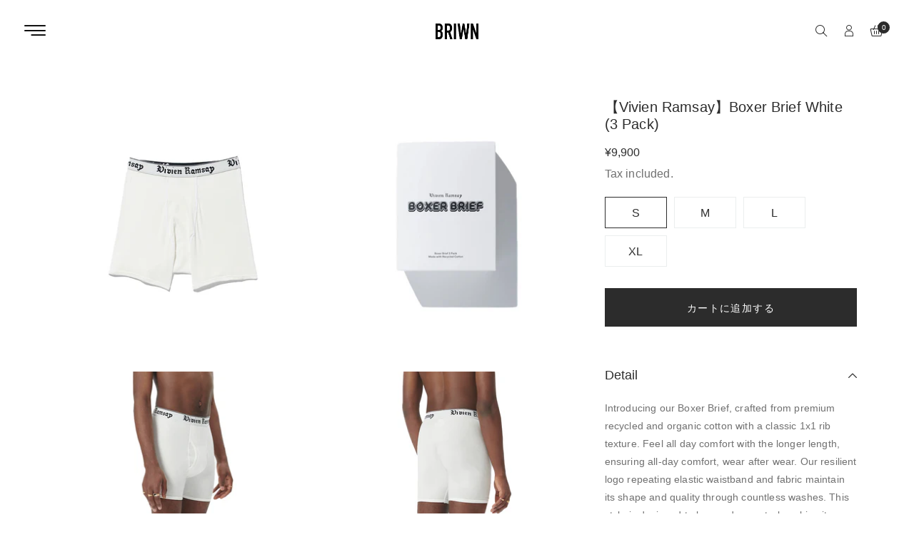

--- FILE ---
content_type: text/html; charset=utf-8
request_url: https://briwn.com/products/vivien-ramsay-boxer-brief-white-3-pack
body_size: 29641
content:
<!doctype html>
<html class="no-js" lang="ja">
<head>
  <meta charset="utf-8">
  <meta http-equiv="X-UA-Compatible" content="IE=edge" />
  <meta name="viewport" content="width=device-width,initial-scale=1">
  <meta name="theme-color" content="#2c2c2c">
  <link rel="preconnect" href="//cdn.shopify.com/" crossorigin>
  <link rel="prefetch" as="document" href="//briwn.com">
  <link rel="dns-prefetch" href="//cdn.shopify.com" crossorigin>
  <link rel="dns-prefetch" href="//fonts.shopifycdn.com" crossorigin>
  
  <link rel="dns-prefetch" href="//https://monorail-edge.shopifysvc.com" crossorigin><link type="text/css" media="all" rel="canonical" href="https://briwn.com/products/vivien-ramsay-boxer-brief-white-3-pack"><link type="text/css" media="all" rel="shortcut icon" href="//briwn.com/cdn/shop/files/briwn_logo_basic_53589c96-7df0-4b6f-bada-39f6aee066ba_32x32.jpg?v=1705052779"><title>【Vivien Ramsay】Boxer Brief White (3 Pack)
&ndash; briwn</title><meta name="description" content="Introducing our Boxer Brief, crafted from premium recycled and organic cotton with a classic 1x1 rib texture. Feel all day comfort with the longer length, ensuring all-day comfort, wear after wear. Our resilient logo repeating elastic waistband and fabric maintain its shape and quality through countless washes. This st"><!-- /snippets/social-meta-tags.liquid --><meta name="keywords" content="【Vivien Ramsay】Boxer Brief White (3 Pack),briwn,briwn.com"/>


<meta property="og:site_name" content="briwn">
<meta property="og:url" content="https://briwn.com/products/vivien-ramsay-boxer-brief-white-3-pack">
<meta property="og:title" content="【Vivien Ramsay】Boxer Brief White (3 Pack)">
<meta property="og:type" content="product">
<meta property="og:description" content="Introducing our Boxer Brief, crafted from premium recycled and organic cotton with a classic 1x1 rib texture. Feel all day comfort with the longer length, ensuring all-day comfort, wear after wear. Our resilient logo repeating elastic waistband and fabric maintain its shape and quality through countless washes. This st">

  <meta property="og:price:amount" content="9,900">
  <meta property="og:price:currency" content="JPY">

<meta property="og:image" content="http://briwn.com/cdn/shop/files/vi1_1200x1200.jpg?v=1715333835"><meta property="og:image" content="http://briwn.com/cdn/shop/files/vi2_1200x1200.jpg?v=1715333835"><meta property="og:image" content="http://briwn.com/cdn/shop/files/vi4_1200x1200.jpg?v=1715309690">
<meta property="og:image:secure_url" content="https://briwn.com/cdn/shop/files/vi1_1200x1200.jpg?v=1715333835"><meta property="og:image:secure_url" content="https://briwn.com/cdn/shop/files/vi2_1200x1200.jpg?v=1715333835"><meta property="og:image:secure_url" content="https://briwn.com/cdn/shop/files/vi4_1200x1200.jpg?v=1715309690">


  <meta name="twitter:site" content="@#">

<meta name="twitter:card" content="summary_large_image">
<meta name="twitter:title" content="【Vivien Ramsay】Boxer Brief White (3 Pack)">
<meta name="twitter:description" content="Introducing our Boxer Brief, crafted from premium recycled and organic cotton with a classic 1x1 rib texture. Feel all day comfort with the longer length, ensuring all-day comfort, wear after wear. Our resilient logo repeating elastic waistband and fabric maintain its shape and quality through countless washes. This st">
<style data-shopify>
    
    

    @font-face {
  font-family: Barlow;
  font-weight: 300;
  font-style: normal;
  font-display: swap;
  src: url("//briwn.com/cdn/fonts/barlow/barlow_n3.206528b4d5c1d7c8b773c9376794cb533f489be9.woff2") format("woff2"),
       url("//briwn.com/cdn/fonts/barlow/barlow_n3.a544de05c3416237e224288914a6a613a71847c4.woff") format("woff");
}

    
    @font-face {
  font-family: Gelasio;
  font-weight: 400;
  font-style: normal;
  font-display: swap;
  src: url("//briwn.com/cdn/fonts/gelasio/gelasio_n4.4c16aa443f7a871bf3cd01ef1a4aee00a144b7f4.woff2") format("woff2"),
       url("//briwn.com/cdn/fonts/gelasio/gelasio_n4.5d24746d8f4bd63b39d8bb5edfdfb5ee3cf0492a.woff") format("woff");
}


    
    
    
    

  :root {
    --color-text: #707070;
    --color-text-rgb: 112, 112, 112;
    --color-body-text: #707070;
    --color-sale-text: #2c2c2c;
    --color-small-button-text-border: #3d4246;
    --color-text-field: #fff;
    --color-text-field-text: #2c2c2c;
    --color-text-field-text-rgb: 44, 44, 44;

    --color-primary: #2c2c2c;
    --color-primary-rgb: 44, 44, 44;
    --color-primary-darken: #121212;
    --color-heading: #2c2c2c;
    --color-link: #2c2c2c;
    --color-link-hover: #2c2c2c;
    --color-box-text: #9a9a9a;

    --color-btn-primary: #557B97;
    --color-btn-primary-darker: #436076;
    --color-btn-primary-text: #fff;

    --color-blankstate: ;
    --color-blankstate-border: ;
    --color-blankstate-background: ;

    --color-text-focus:#575757;
    --color-overlay-text-focus:#e6e6e6;
    --color-btn-primary-focus:#436076;
    --color-btn-social-focus:#cfd7d7;
    --color-small-button-text-border-focus:#25282b;
    --predictive-search-focus:#f2f2f2;

    --color-body: #fff;
    --color-bg: #fff;
    --color-bg-rgb: 255, 255, 255;
    --color-bg-alt: ;
    --color-bg-currency-selector: ;

    --color-overlay-title-text: #fff;
    --color-image-overlay: #3d4246;
    --color-image-overlay-rgb: 61, 66, 70;--opacity-image-overlay: 0.4;--hover-overlay-opacity: 0.8;

    --color-border: #ebeeee;
    --color-border-form: #ebeeee;
    --color-border-form-darker: #cfd7d7;

    --svg-select-icon: url(//briwn.com/cdn/shop/t/33/assets/ico-select.svg?v=162974522002305790001750782508);
    --slick-img-url: url(//briwn.com/cdn/shop/t/33/assets/ajax-loader.gif?v=41356863302472015721750782508);

    --font-weight-body--bold: 700;
    --font-weight-body--bolder: 700;--font-stack-header: Barlow,sans-serif;
      --font-style-header: normal;
      --font-weight-header: 300;

      --font-stack-body: "system_ui", -apple-system, 'Segoe UI', Roboto, 'Helvetica Neue', 'Noto Sans', 'Liberation Sans', Arial, sans-serif, 'Apple Color Emoji', 'Segoe UI Emoji', 'Segoe UI Symbol', 'Noto Color Emoji';
      --font-style-body: normal;
      --font-weight-body: 400;

      --font-stack-heading: Gelasio, serif;
      --font-style-heading: normal;
      --font-weight-heading: 400;

    

    --font-size-menu-header: 18px;
    --font-weight-header:400;    

    --font-size-header: 18px;
    --font-weight-header: 400;

    --font-size-base: 14px;
    --font-weight-body: 400;

    --font-size-heading-1: 24px;
    --font-weight-heading-1: 400;

    --font-size-heading-2: 20px;
    --font-weight-heading-2: 400;

    --font-size-heading-3: 18px;
    --font-weight-heading-3: 400;

    --font-size-heading-4: 16px;
    --font-weight-heading-4: 400;

    --font-size-heading-5: 14px;
    --font-weight-heading-5: 400;

    --font-size-heading-6: 14px;
    --font-weight-heading-6: 400;

    --font-size-button: 14px;
    --font-weight-button: 400;

    --font-h1-mobile: 32;
    --font-h2-mobile: 18;
    --font-h3-mobile: 20;

    --font-mega-title-large-desktop: 65;

    --font-rich-text-large: 18;
    --font-rich-text-small: 14;

    --color-video-bg: #f2f2f2;

    
    --global-color-image-loader-primary: rgba(112, 112, 112, 0.06);
    --global-color-image-loader-secondary: rgba(112, 112, 112, 0.12);

    --color_btn_primary_text: #ffffff;
    --color_btn_primary_text_hover: #2c2c2c;
    --color_btn_primary_background: #2c2c2c;
    --color_btn_primary_background_hover: #ffffff;
    --color_btn_primary_border: #2c2c2c;
    --color_btn_primary_border_hover: #2c2c2c;
    --color_btn_primary_border_radius: 0px;

    --color_btn_secondary_text: #2c2c2c;
    --color_btn_secondary_text_hover: #ffffff;
    --color_btn_secondary_background: #ffffff;
    --color_btn_secondary_background_hover: #2c2c2c;
    --color_btn_secondary_border: #2c2c2c;
    --color_btn_secondary_border_hover: #2c2c2c;
    --color_btn_secondary_border_radius: 0px;

    --color-form-field-label: #707070;
    --color-text-field-text: #797070;
    --color-form-field-background: #ffffff;
    --color-border-form: #ebeeee;
    --color-form-field-focus: #2c2c2c;
    --color-form-field-error: #bf0d12;
    --color-form-field-border-radius: 0px;

    --color-form-message-error-text: #bf0d12;
    --color-form-message-error-background: #ffc0cf;
    --color_form_message_error_border: #ffc0cf;
    --color-form-message-success-text: #437257;
    --color-form-message-success-background: #d3eadd;
    --color-form-message-success-border: #d3eadd;
    --typo-form-field-font-size: 12px;

    --color-disabled: #bfbfbf;
    --color-disabled-border: $color-border;

    --color-price: #2c2c2c;
    --color-special-price: #2c2c2c;
    --color-old-price: #707070;
  }
</style>
<link  rel="preload" href="//briwn.com/cdn/shop/t/33/assets/critical.css?v=99610796643740283161750782508" as="style"> 
  <link href="//briwn.com/cdn/shop/t/33/assets/lazysizes.js?v=175122195328262053041750782508" rel="preload" as="script"> 
  <link href="//briwn.com/cdn/shop/t/33/assets/jquery.min.js?v=105778841822381192391750782508" rel="preload" as="script"> 
  <link href="//briwn.com/cdn/shop/t/33/assets/js.cookie.js?v=166113130636431074321750782508" rel="preload" as="script"> 

  <link href="//briwn.com/cdn/shop/t/33/assets/critical.css?v=99610796643740283161750782508" media="all" rel="stylesheet">

  <link href="//briwn.com/cdn/shop/t/33/assets/bootstrap-grid.min.css?v=127557159490051403001750782508" type="text/css" media="all" rel="stylesheet">
  <link href="//briwn.com/cdn/shop/t/33/assets/theme.css?v=183484605146690781351750782508" rel="stylesheet" type="text/css" media="all">
  <link href="//briwn.com/cdn/shop/t/33/assets/gps-header-footer.css?v=90352445754295966621750782508" type="text/css" media="print" onload="this.media='all'" rel="stylesheet">
  <link href="//briwn.com/cdn/shop/t/33/assets/gps-styleguide.css?v=44373113433903507641750782508" type="text/css" media="print" onload="this.media='all'" rel="stylesheet">
  <link href="//briwn.com/cdn/shop/t/33/assets/gps-homepage.css?v=77660486712013517221750782871" type="text/css" media="print" onload="this.media='all'" rel="stylesheet">
  
  <link href="//briwn.com/cdn/shop/t/33/assets/theme-icons.css?v=100339600785918727291750782508" type="text/css" media="print" onload="this.media='all'" rel="stylesheet">
  <link href="//briwn.com/cdn/shop/t/33/assets/magnific-popup.css?v=43569317475398959901750782508" type="text/css" media="print" onload="this.media='all'" rel="stylesheet">
  <link href="//briwn.com/cdn/shop/t/33/assets/owl.carousel.min.css?v=62836822075127373351750782508" type="text/css" media="print" onload="this.media='all'" rel="stylesheet">
  <link href="//briwn.com/cdn/shop/t/33/assets/slick.min.css?v=57595613876938405771750782508" type="text/css" media="print" onload="this.media='all'" rel="stylesheet">
  <link href="//briwn.com/cdn/shop/t/33/assets/animate.min.css?v=161624079635412194351750782508" type="text/css" media="print" onload="this.media='all'" rel="stylesheet">  
  <link href="//briwn.com/cdn/shop/t/33/assets/gps-others.css?v=125992587800241013141750782508"  type="text/css" media="print" onload="this.media='all'" rel="stylesheet">
  <link href="//briwn.com/cdn/shop/t/33/assets/gps-newletter.css?v=143027702777848838211750782508" type="text/css" media="print" onload="this.media='all'" rel="stylesheet"><link  href="//briwn.com/cdn/shop/t/33/assets/gps-product.css?v=27851756856954277081750782871" type="text/css" media="all" rel="stylesheet">
    <link href="//briwn.com/cdn/shop/t/33/assets/gps-collection.css?v=87394244114832336101750782508" type="text/css" media="all" rel="stylesheet"><script src="//briwn.com/cdn/shop/t/33/assets/threesixty.js?v=86828356669534020181750782508" defer="defer"></script>
    <script src="//briwn.com/cdn/shop/t/33/assets/timesact.js?v=172274093589036267941750782508" defer="defer"></script>

  <link href="https://fonts.googleapis.com/css2?family=Frank+Ruhl+Libre:wght@300;400&display=swap" media="print" onload="this.media='all'" rel="stylesheet">
  <link href="https://fonts.googleapis.com/css2?family=Anton&display=swap" rel="stylesheet" media="print" onload="this.media='all'">
  <link href="https://fonts.googleapis.com/css2?family=Pacifico&display=swap" rel="stylesheet" media="print" onload="this.media='all'">

  <script async="async">
    var theme = {
      breakpoints: {
        medium: 750,
        large: 990,
        widescreen: 1400
      },
      strings: {
        addToCart: "カートに追加する",
        soldOut: "SOLD OUT",
        selectOption: "Select options",
        unavailable: "お取り扱いできません",
        regularPrice: "通常価格",
        searchViewAll: "View all",
        removeCompareProduct: "Remove product",
        domain: "briwn-beans.myshopify.com",
        url: "https:\/\/briwn.com",
        sale: "SALE",
        fromLowestPrice: "[price]から",
        vendor: "販売元",
        inStock: "In stock",
        outStock: "Out stock",
        itemCount: "",
        availability: "公開状況",
        searchFor: "SEARCH",
        addressError: "住所を調べる際にエラーが発生しました",
        addressNoResults: "その住所は見つかりませんでした",
        addressQueryLimit: "Google APIの使用量の制限を超えました。\u003ca href=\"https:\/\/developers.google.com\/maps\/premium\/usage-limits\"\u003eプレミアムプラン\u003c\/a\u003eへのアップグレードをご検討ください。",
        authError: "あなたのGoogle Mapsのアカウント認証で問題が発生しました。",
        newWindow: "新しいウィンドウで開く",
        external: "外部のウェブサイトに移動します。",
        newWindowExternal: "外部のウェブサイトを新しいウィンドウで開く",
        unitPrice: "単価",
        unitPriceSeparator: "\/",
        oneCartCount: "1個のアイテム",
        otherCartCount: "[count]個のアイテム"
      },
      routes: {
        search: "\/search"
      },
      currency: "JPY",
      moneyFormat: "¥{{amount_no_decimals}}",
      moneyFormatWithCurrencyNoHtml: "¥{{amount_no_decimals}} JPY",
      moneyFormatNoHtml: "¥{{amount_no_decimals}}",
      settings: {
        backToTop: "disable",
        productSizeChart: false,
        productDelivery: false,
        cartType: "slide",
        enableCurrency: false,
        predictiveSearchEnabled: null,
        predictiveSearchShowPrice: null,
        predictiveSearchShowVendor: null,
        currencyFormat: "money_format",
        defaultCurrency: "USD"
      }
    }
    var scheduledAnimationFrame;
    function readAndUpdatePage(){
      scheduledAnimationFrame = false;
    }

    function onScroll (evt) {

      // Store the scroll value for laterz.
      lastScrollY = window.scrollY;

      // Prevent multiple rAF callbacks.
      if (scheduledAnimationFrame){
        return;
      }

      scheduledAnimationFrame = true;
      requestAnimationFrame(readAndUpdatePage);
    }

    window.addEventListener('scroll', onScroll);

    document.documentElement.className = document.documentElement.className.replace('no-js', 'js');
  </script>

  <script src="//briwn.com/cdn/shop/t/33/assets/js.cookie.js?v=166113130636431074321750782508"></script>
  <script src="//briwn.com/cdn/shop/t/33/assets/jquery.min.js?v=105778841822381192391750782508"></script>
  <script src="//briwn.com/cdn/shop/t/33/assets/lazysizes.js?v=175122195328262053041750782508" async="async"></script>
  <script src="//briwn.com/cdn/shop/t/33/assets/vendor.js?v=4576558233110451591750782508" defer="defer"></script>
  <script src="//briwn.com/cdn/shop/t/33/assets/owl.carousel.min.js?v=28449041236628714081750782508" defer="defer"></script><script>
    if (window.MSInputMethodContext && document.documentMode) {
      var scripts = document.getElementsByTagName('script')[0];
      var polyfill = document.createElement("script");
      polyfill.defer = true;
      polyfill.src = "//briwn.com/cdn/shop/t/33/assets/ie11CustomProperties.min.js?v=15826939742938821121750782508";

      scripts.parentNode.insertBefore(polyfill, scripts);
    }

    document.addEventListener('lazybeforeunveil', function(e){  
      e.target.parentElement.setAttribute('class', e.target.parentElement.getAttribute('class') + ' child-image-loaded ');
    });
  </script>
  <script>window.performance && window.performance.mark && window.performance.mark('shopify.content_for_header.start');</script><meta name="google-site-verification" content="PVW0zPrQChCn_TiY7003aPzzMBJY4PSZgEe76XKR_dI">
<meta id="shopify-digital-wallet" name="shopify-digital-wallet" content="/68017783085/digital_wallets/dialog">
<meta name="shopify-checkout-api-token" content="7b61600818af4c544c0256bf5b91106b">
<link rel="alternate" type="application/json+oembed" href="https://briwn.com/products/vivien-ramsay-boxer-brief-white-3-pack.oembed">
<script async="async" src="/checkouts/internal/preloads.js?locale=ja-JP"></script>
<link rel="preconnect" href="https://shop.app" crossorigin="anonymous">
<script async="async" src="https://shop.app/checkouts/internal/preloads.js?locale=ja-JP&shop_id=68017783085" crossorigin="anonymous"></script>
<script id="apple-pay-shop-capabilities" type="application/json">{"shopId":68017783085,"countryCode":"JP","currencyCode":"JPY","merchantCapabilities":["supports3DS"],"merchantId":"gid:\/\/shopify\/Shop\/68017783085","merchantName":"briwn","requiredBillingContactFields":["postalAddress","email","phone"],"requiredShippingContactFields":["postalAddress","email","phone"],"shippingType":"shipping","supportedNetworks":["visa","masterCard","amex","jcb","discover"],"total":{"type":"pending","label":"briwn","amount":"1.00"},"shopifyPaymentsEnabled":true,"supportsSubscriptions":true}</script>
<script id="shopify-features" type="application/json">{"accessToken":"7b61600818af4c544c0256bf5b91106b","betas":["rich-media-storefront-analytics"],"domain":"briwn.com","predictiveSearch":false,"shopId":68017783085,"locale":"ja"}</script>
<script>var Shopify = Shopify || {};
Shopify.shop = "briwn-beans.myshopify.com";
Shopify.locale = "ja";
Shopify.currency = {"active":"JPY","rate":"1.0"};
Shopify.country = "JP";
Shopify.theme = {"name":"FOOTWEAR壁面のコピーのコピー","id":176766255405,"schema_name":"Briwn","schema_version":"1.1.4","theme_store_id":null,"role":"main"};
Shopify.theme.handle = "null";
Shopify.theme.style = {"id":null,"handle":null};
Shopify.cdnHost = "briwn.com/cdn";
Shopify.routes = Shopify.routes || {};
Shopify.routes.root = "/";</script>
<script type="module">!function(o){(o.Shopify=o.Shopify||{}).modules=!0}(window);</script>
<script>!function(o){function n(){var o=[];function n(){o.push(Array.prototype.slice.apply(arguments))}return n.q=o,n}var t=o.Shopify=o.Shopify||{};t.loadFeatures=n(),t.autoloadFeatures=n()}(window);</script>
<script>
  window.ShopifyPay = window.ShopifyPay || {};
  window.ShopifyPay.apiHost = "shop.app\/pay";
  window.ShopifyPay.redirectState = null;
</script>
<script id="shop-js-analytics" type="application/json">{"pageType":"product"}</script>
<script defer="defer" async type="module" src="//briwn.com/cdn/shopifycloud/shop-js/modules/v2/client.init-shop-cart-sync_CSE-8ASR.ja.esm.js"></script>
<script defer="defer" async type="module" src="//briwn.com/cdn/shopifycloud/shop-js/modules/v2/chunk.common_DDD8GOhs.esm.js"></script>
<script defer="defer" async type="module" src="//briwn.com/cdn/shopifycloud/shop-js/modules/v2/chunk.modal_B6JNj9sU.esm.js"></script>
<script type="module">
  await import("//briwn.com/cdn/shopifycloud/shop-js/modules/v2/client.init-shop-cart-sync_CSE-8ASR.ja.esm.js");
await import("//briwn.com/cdn/shopifycloud/shop-js/modules/v2/chunk.common_DDD8GOhs.esm.js");
await import("//briwn.com/cdn/shopifycloud/shop-js/modules/v2/chunk.modal_B6JNj9sU.esm.js");

  window.Shopify.SignInWithShop?.initShopCartSync?.({"fedCMEnabled":true,"windoidEnabled":true});

</script>
<script>
  window.Shopify = window.Shopify || {};
  if (!window.Shopify.featureAssets) window.Shopify.featureAssets = {};
  window.Shopify.featureAssets['shop-js'] = {"shop-cart-sync":["modules/v2/client.shop-cart-sync_BCoLmxl3.ja.esm.js","modules/v2/chunk.common_DDD8GOhs.esm.js","modules/v2/chunk.modal_B6JNj9sU.esm.js"],"init-fed-cm":["modules/v2/client.init-fed-cm_BUzkuSqB.ja.esm.js","modules/v2/chunk.common_DDD8GOhs.esm.js","modules/v2/chunk.modal_B6JNj9sU.esm.js"],"init-shop-email-lookup-coordinator":["modules/v2/client.init-shop-email-lookup-coordinator_BW32axq4.ja.esm.js","modules/v2/chunk.common_DDD8GOhs.esm.js","modules/v2/chunk.modal_B6JNj9sU.esm.js"],"init-windoid":["modules/v2/client.init-windoid_BvNGLRkF.ja.esm.js","modules/v2/chunk.common_DDD8GOhs.esm.js","modules/v2/chunk.modal_B6JNj9sU.esm.js"],"shop-button":["modules/v2/client.shop-button_CH0XKSrs.ja.esm.js","modules/v2/chunk.common_DDD8GOhs.esm.js","modules/v2/chunk.modal_B6JNj9sU.esm.js"],"shop-cash-offers":["modules/v2/client.shop-cash-offers_DjoQtMHe.ja.esm.js","modules/v2/chunk.common_DDD8GOhs.esm.js","modules/v2/chunk.modal_B6JNj9sU.esm.js"],"shop-toast-manager":["modules/v2/client.shop-toast-manager_B8NLGr5M.ja.esm.js","modules/v2/chunk.common_DDD8GOhs.esm.js","modules/v2/chunk.modal_B6JNj9sU.esm.js"],"init-shop-cart-sync":["modules/v2/client.init-shop-cart-sync_CSE-8ASR.ja.esm.js","modules/v2/chunk.common_DDD8GOhs.esm.js","modules/v2/chunk.modal_B6JNj9sU.esm.js"],"init-customer-accounts-sign-up":["modules/v2/client.init-customer-accounts-sign-up_C-LwrDE-.ja.esm.js","modules/v2/client.shop-login-button_D0X6bVTm.ja.esm.js","modules/v2/chunk.common_DDD8GOhs.esm.js","modules/v2/chunk.modal_B6JNj9sU.esm.js"],"pay-button":["modules/v2/client.pay-button_imCDqct4.ja.esm.js","modules/v2/chunk.common_DDD8GOhs.esm.js","modules/v2/chunk.modal_B6JNj9sU.esm.js"],"init-customer-accounts":["modules/v2/client.init-customer-accounts_CxIJyI-K.ja.esm.js","modules/v2/client.shop-login-button_D0X6bVTm.ja.esm.js","modules/v2/chunk.common_DDD8GOhs.esm.js","modules/v2/chunk.modal_B6JNj9sU.esm.js"],"avatar":["modules/v2/client.avatar_BTnouDA3.ja.esm.js"],"init-shop-for-new-customer-accounts":["modules/v2/client.init-shop-for-new-customer-accounts_DRBL7B82.ja.esm.js","modules/v2/client.shop-login-button_D0X6bVTm.ja.esm.js","modules/v2/chunk.common_DDD8GOhs.esm.js","modules/v2/chunk.modal_B6JNj9sU.esm.js"],"shop-follow-button":["modules/v2/client.shop-follow-button_D610YzXR.ja.esm.js","modules/v2/chunk.common_DDD8GOhs.esm.js","modules/v2/chunk.modal_B6JNj9sU.esm.js"],"checkout-modal":["modules/v2/client.checkout-modal_NhzDspE5.ja.esm.js","modules/v2/chunk.common_DDD8GOhs.esm.js","modules/v2/chunk.modal_B6JNj9sU.esm.js"],"shop-login-button":["modules/v2/client.shop-login-button_D0X6bVTm.ja.esm.js","modules/v2/chunk.common_DDD8GOhs.esm.js","modules/v2/chunk.modal_B6JNj9sU.esm.js"],"lead-capture":["modules/v2/client.lead-capture_pLpCOlEn.ja.esm.js","modules/v2/chunk.common_DDD8GOhs.esm.js","modules/v2/chunk.modal_B6JNj9sU.esm.js"],"shop-login":["modules/v2/client.shop-login_DiHM-Diw.ja.esm.js","modules/v2/chunk.common_DDD8GOhs.esm.js","modules/v2/chunk.modal_B6JNj9sU.esm.js"],"payment-terms":["modules/v2/client.payment-terms_BdLTgEH_.ja.esm.js","modules/v2/chunk.common_DDD8GOhs.esm.js","modules/v2/chunk.modal_B6JNj9sU.esm.js"]};
</script>
<script id="__st">var __st={"a":68017783085,"offset":32400,"reqid":"3ef2574d-0467-4200-8c39-5891a6770759-1769725664","pageurl":"briwn.com\/products\/vivien-ramsay-boxer-brief-white-3-pack","u":"0c588baef5c3","p":"product","rtyp":"product","rid":9259189043501};</script>
<script>window.ShopifyPaypalV4VisibilityTracking = true;</script>
<script id="captcha-bootstrap">!function(){'use strict';const t='contact',e='account',n='new_comment',o=[[t,t],['blogs',n],['comments',n],[t,'customer']],c=[[e,'customer_login'],[e,'guest_login'],[e,'recover_customer_password'],[e,'create_customer']],r=t=>t.map((([t,e])=>`form[action*='/${t}']:not([data-nocaptcha='true']) input[name='form_type'][value='${e}']`)).join(','),a=t=>()=>t?[...document.querySelectorAll(t)].map((t=>t.form)):[];function s(){const t=[...o],e=r(t);return a(e)}const i='password',u='form_key',d=['recaptcha-v3-token','g-recaptcha-response','h-captcha-response',i],f=()=>{try{return window.sessionStorage}catch{return}},m='__shopify_v',_=t=>t.elements[u];function p(t,e,n=!1){try{const o=window.sessionStorage,c=JSON.parse(o.getItem(e)),{data:r}=function(t){const{data:e,action:n}=t;return t[m]||n?{data:e,action:n}:{data:t,action:n}}(c);for(const[e,n]of Object.entries(r))t.elements[e]&&(t.elements[e].value=n);n&&o.removeItem(e)}catch(o){console.error('form repopulation failed',{error:o})}}const l='form_type',E='cptcha';function T(t){t.dataset[E]=!0}const w=window,h=w.document,L='Shopify',v='ce_forms',y='captcha';let A=!1;((t,e)=>{const n=(g='f06e6c50-85a8-45c8-87d0-21a2b65856fe',I='https://cdn.shopify.com/shopifycloud/storefront-forms-hcaptcha/ce_storefront_forms_captcha_hcaptcha.v1.5.2.iife.js',D={infoText:'hCaptchaによる保護',privacyText:'プライバシー',termsText:'利用規約'},(t,e,n)=>{const o=w[L][v],c=o.bindForm;if(c)return c(t,g,e,D).then(n);var r;o.q.push([[t,g,e,D],n]),r=I,A||(h.body.append(Object.assign(h.createElement('script'),{id:'captcha-provider',async:!0,src:r})),A=!0)});var g,I,D;w[L]=w[L]||{},w[L][v]=w[L][v]||{},w[L][v].q=[],w[L][y]=w[L][y]||{},w[L][y].protect=function(t,e){n(t,void 0,e),T(t)},Object.freeze(w[L][y]),function(t,e,n,w,h,L){const[v,y,A,g]=function(t,e,n){const i=e?o:[],u=t?c:[],d=[...i,...u],f=r(d),m=r(i),_=r(d.filter((([t,e])=>n.includes(e))));return[a(f),a(m),a(_),s()]}(w,h,L),I=t=>{const e=t.target;return e instanceof HTMLFormElement?e:e&&e.form},D=t=>v().includes(t);t.addEventListener('submit',(t=>{const e=I(t);if(!e)return;const n=D(e)&&!e.dataset.hcaptchaBound&&!e.dataset.recaptchaBound,o=_(e),c=g().includes(e)&&(!o||!o.value);(n||c)&&t.preventDefault(),c&&!n&&(function(t){try{if(!f())return;!function(t){const e=f();if(!e)return;const n=_(t);if(!n)return;const o=n.value;o&&e.removeItem(o)}(t);const e=Array.from(Array(32),(()=>Math.random().toString(36)[2])).join('');!function(t,e){_(t)||t.append(Object.assign(document.createElement('input'),{type:'hidden',name:u})),t.elements[u].value=e}(t,e),function(t,e){const n=f();if(!n)return;const o=[...t.querySelectorAll(`input[type='${i}']`)].map((({name:t})=>t)),c=[...d,...o],r={};for(const[a,s]of new FormData(t).entries())c.includes(a)||(r[a]=s);n.setItem(e,JSON.stringify({[m]:1,action:t.action,data:r}))}(t,e)}catch(e){console.error('failed to persist form',e)}}(e),e.submit())}));const S=(t,e)=>{t&&!t.dataset[E]&&(n(t,e.some((e=>e===t))),T(t))};for(const o of['focusin','change'])t.addEventListener(o,(t=>{const e=I(t);D(e)&&S(e,y())}));const B=e.get('form_key'),M=e.get(l),P=B&&M;t.addEventListener('DOMContentLoaded',(()=>{const t=y();if(P)for(const e of t)e.elements[l].value===M&&p(e,B);[...new Set([...A(),...v().filter((t=>'true'===t.dataset.shopifyCaptcha))])].forEach((e=>S(e,t)))}))}(h,new URLSearchParams(w.location.search),n,t,e,['guest_login'])})(!0,!0)}();</script>
<script integrity="sha256-4kQ18oKyAcykRKYeNunJcIwy7WH5gtpwJnB7kiuLZ1E=" data-source-attribution="shopify.loadfeatures" defer="defer" src="//briwn.com/cdn/shopifycloud/storefront/assets/storefront/load_feature-a0a9edcb.js" crossorigin="anonymous"></script>
<script crossorigin="anonymous" defer="defer" src="//briwn.com/cdn/shopifycloud/storefront/assets/shopify_pay/storefront-65b4c6d7.js?v=20250812"></script>
<script data-source-attribution="shopify.dynamic_checkout.dynamic.init">var Shopify=Shopify||{};Shopify.PaymentButton=Shopify.PaymentButton||{isStorefrontPortableWallets:!0,init:function(){window.Shopify.PaymentButton.init=function(){};var t=document.createElement("script");t.src="https://briwn.com/cdn/shopifycloud/portable-wallets/latest/portable-wallets.ja.js",t.type="module",document.head.appendChild(t)}};
</script>
<script data-source-attribution="shopify.dynamic_checkout.buyer_consent">
  function portableWalletsHideBuyerConsent(e){var t=document.getElementById("shopify-buyer-consent"),n=document.getElementById("shopify-subscription-policy-button");t&&n&&(t.classList.add("hidden"),t.setAttribute("aria-hidden","true"),n.removeEventListener("click",e))}function portableWalletsShowBuyerConsent(e){var t=document.getElementById("shopify-buyer-consent"),n=document.getElementById("shopify-subscription-policy-button");t&&n&&(t.classList.remove("hidden"),t.removeAttribute("aria-hidden"),n.addEventListener("click",e))}window.Shopify?.PaymentButton&&(window.Shopify.PaymentButton.hideBuyerConsent=portableWalletsHideBuyerConsent,window.Shopify.PaymentButton.showBuyerConsent=portableWalletsShowBuyerConsent);
</script>
<script data-source-attribution="shopify.dynamic_checkout.cart.bootstrap">document.addEventListener("DOMContentLoaded",(function(){function t(){return document.querySelector("shopify-accelerated-checkout-cart, shopify-accelerated-checkout")}if(t())Shopify.PaymentButton.init();else{new MutationObserver((function(e,n){t()&&(Shopify.PaymentButton.init(),n.disconnect())})).observe(document.body,{childList:!0,subtree:!0})}}));
</script>
<link id="shopify-accelerated-checkout-styles" rel="stylesheet" media="screen" href="https://briwn.com/cdn/shopifycloud/portable-wallets/latest/accelerated-checkout-backwards-compat.css" crossorigin="anonymous">
<style id="shopify-accelerated-checkout-cart">
        #shopify-buyer-consent {
  margin-top: 1em;
  display: inline-block;
  width: 100%;
}

#shopify-buyer-consent.hidden {
  display: none;
}

#shopify-subscription-policy-button {
  background: none;
  border: none;
  padding: 0;
  text-decoration: underline;
  font-size: inherit;
  cursor: pointer;
}

#shopify-subscription-policy-button::before {
  box-shadow: none;
}

      </style>
<script id="sections-script" data-sections="gp-recommend-products" defer="defer" src="//briwn.com/cdn/shop/t/33/compiled_assets/scripts.js?v=1140"></script>
<script>window.performance && window.performance.mark && window.performance.mark('shopify.content_for_header.end');</script>
  <link href="//briwn.com/cdn/shop/t/33/assets/style.css?v=164403132426709353581750782508" rel="stylesheet" type="text/css" media="all" />

<link href="https://monorail-edge.shopifysvc.com" rel="dns-prefetch">
<script>(function(){if ("sendBeacon" in navigator && "performance" in window) {try {var session_token_from_headers = performance.getEntriesByType('navigation')[0].serverTiming.find(x => x.name == '_s').description;} catch {var session_token_from_headers = undefined;}var session_cookie_matches = document.cookie.match(/_shopify_s=([^;]*)/);var session_token_from_cookie = session_cookie_matches && session_cookie_matches.length === 2 ? session_cookie_matches[1] : "";var session_token = session_token_from_headers || session_token_from_cookie || "";function handle_abandonment_event(e) {var entries = performance.getEntries().filter(function(entry) {return /monorail-edge.shopifysvc.com/.test(entry.name);});if (!window.abandonment_tracked && entries.length === 0) {window.abandonment_tracked = true;var currentMs = Date.now();var navigation_start = performance.timing.navigationStart;var payload = {shop_id: 68017783085,url: window.location.href,navigation_start,duration: currentMs - navigation_start,session_token,page_type: "product"};window.navigator.sendBeacon("https://monorail-edge.shopifysvc.com/v1/produce", JSON.stringify({schema_id: "online_store_buyer_site_abandonment/1.1",payload: payload,metadata: {event_created_at_ms: currentMs,event_sent_at_ms: currentMs}}));}}window.addEventListener('pagehide', handle_abandonment_event);}}());</script>
<script id="web-pixels-manager-setup">(function e(e,d,r,n,o){if(void 0===o&&(o={}),!Boolean(null===(a=null===(i=window.Shopify)||void 0===i?void 0:i.analytics)||void 0===a?void 0:a.replayQueue)){var i,a;window.Shopify=window.Shopify||{};var t=window.Shopify;t.analytics=t.analytics||{};var s=t.analytics;s.replayQueue=[],s.publish=function(e,d,r){return s.replayQueue.push([e,d,r]),!0};try{self.performance.mark("wpm:start")}catch(e){}var l=function(){var e={modern:/Edge?\/(1{2}[4-9]|1[2-9]\d|[2-9]\d{2}|\d{4,})\.\d+(\.\d+|)|Firefox\/(1{2}[4-9]|1[2-9]\d|[2-9]\d{2}|\d{4,})\.\d+(\.\d+|)|Chrom(ium|e)\/(9{2}|\d{3,})\.\d+(\.\d+|)|(Maci|X1{2}).+ Version\/(15\.\d+|(1[6-9]|[2-9]\d|\d{3,})\.\d+)([,.]\d+|)( \(\w+\)|)( Mobile\/\w+|) Safari\/|Chrome.+OPR\/(9{2}|\d{3,})\.\d+\.\d+|(CPU[ +]OS|iPhone[ +]OS|CPU[ +]iPhone|CPU IPhone OS|CPU iPad OS)[ +]+(15[._]\d+|(1[6-9]|[2-9]\d|\d{3,})[._]\d+)([._]\d+|)|Android:?[ /-](13[3-9]|1[4-9]\d|[2-9]\d{2}|\d{4,})(\.\d+|)(\.\d+|)|Android.+Firefox\/(13[5-9]|1[4-9]\d|[2-9]\d{2}|\d{4,})\.\d+(\.\d+|)|Android.+Chrom(ium|e)\/(13[3-9]|1[4-9]\d|[2-9]\d{2}|\d{4,})\.\d+(\.\d+|)|SamsungBrowser\/([2-9]\d|\d{3,})\.\d+/,legacy:/Edge?\/(1[6-9]|[2-9]\d|\d{3,})\.\d+(\.\d+|)|Firefox\/(5[4-9]|[6-9]\d|\d{3,})\.\d+(\.\d+|)|Chrom(ium|e)\/(5[1-9]|[6-9]\d|\d{3,})\.\d+(\.\d+|)([\d.]+$|.*Safari\/(?![\d.]+ Edge\/[\d.]+$))|(Maci|X1{2}).+ Version\/(10\.\d+|(1[1-9]|[2-9]\d|\d{3,})\.\d+)([,.]\d+|)( \(\w+\)|)( Mobile\/\w+|) Safari\/|Chrome.+OPR\/(3[89]|[4-9]\d|\d{3,})\.\d+\.\d+|(CPU[ +]OS|iPhone[ +]OS|CPU[ +]iPhone|CPU IPhone OS|CPU iPad OS)[ +]+(10[._]\d+|(1[1-9]|[2-9]\d|\d{3,})[._]\d+)([._]\d+|)|Android:?[ /-](13[3-9]|1[4-9]\d|[2-9]\d{2}|\d{4,})(\.\d+|)(\.\d+|)|Mobile Safari.+OPR\/([89]\d|\d{3,})\.\d+\.\d+|Android.+Firefox\/(13[5-9]|1[4-9]\d|[2-9]\d{2}|\d{4,})\.\d+(\.\d+|)|Android.+Chrom(ium|e)\/(13[3-9]|1[4-9]\d|[2-9]\d{2}|\d{4,})\.\d+(\.\d+|)|Android.+(UC? ?Browser|UCWEB|U3)[ /]?(15\.([5-9]|\d{2,})|(1[6-9]|[2-9]\d|\d{3,})\.\d+)\.\d+|SamsungBrowser\/(5\.\d+|([6-9]|\d{2,})\.\d+)|Android.+MQ{2}Browser\/(14(\.(9|\d{2,})|)|(1[5-9]|[2-9]\d|\d{3,})(\.\d+|))(\.\d+|)|K[Aa][Ii]OS\/(3\.\d+|([4-9]|\d{2,})\.\d+)(\.\d+|)/},d=e.modern,r=e.legacy,n=navigator.userAgent;return n.match(d)?"modern":n.match(r)?"legacy":"unknown"}(),u="modern"===l?"modern":"legacy",c=(null!=n?n:{modern:"",legacy:""})[u],f=function(e){return[e.baseUrl,"/wpm","/b",e.hashVersion,"modern"===e.buildTarget?"m":"l",".js"].join("")}({baseUrl:d,hashVersion:r,buildTarget:u}),m=function(e){var d=e.version,r=e.bundleTarget,n=e.surface,o=e.pageUrl,i=e.monorailEndpoint;return{emit:function(e){var a=e.status,t=e.errorMsg,s=(new Date).getTime(),l=JSON.stringify({metadata:{event_sent_at_ms:s},events:[{schema_id:"web_pixels_manager_load/3.1",payload:{version:d,bundle_target:r,page_url:o,status:a,surface:n,error_msg:t},metadata:{event_created_at_ms:s}}]});if(!i)return console&&console.warn&&console.warn("[Web Pixels Manager] No Monorail endpoint provided, skipping logging."),!1;try{return self.navigator.sendBeacon.bind(self.navigator)(i,l)}catch(e){}var u=new XMLHttpRequest;try{return u.open("POST",i,!0),u.setRequestHeader("Content-Type","text/plain"),u.send(l),!0}catch(e){return console&&console.warn&&console.warn("[Web Pixels Manager] Got an unhandled error while logging to Monorail."),!1}}}}({version:r,bundleTarget:l,surface:e.surface,pageUrl:self.location.href,monorailEndpoint:e.monorailEndpoint});try{o.browserTarget=l,function(e){var d=e.src,r=e.async,n=void 0===r||r,o=e.onload,i=e.onerror,a=e.sri,t=e.scriptDataAttributes,s=void 0===t?{}:t,l=document.createElement("script"),u=document.querySelector("head"),c=document.querySelector("body");if(l.async=n,l.src=d,a&&(l.integrity=a,l.crossOrigin="anonymous"),s)for(var f in s)if(Object.prototype.hasOwnProperty.call(s,f))try{l.dataset[f]=s[f]}catch(e){}if(o&&l.addEventListener("load",o),i&&l.addEventListener("error",i),u)u.appendChild(l);else{if(!c)throw new Error("Did not find a head or body element to append the script");c.appendChild(l)}}({src:f,async:!0,onload:function(){if(!function(){var e,d;return Boolean(null===(d=null===(e=window.Shopify)||void 0===e?void 0:e.analytics)||void 0===d?void 0:d.initialized)}()){var d=window.webPixelsManager.init(e)||void 0;if(d){var r=window.Shopify.analytics;r.replayQueue.forEach((function(e){var r=e[0],n=e[1],o=e[2];d.publishCustomEvent(r,n,o)})),r.replayQueue=[],r.publish=d.publishCustomEvent,r.visitor=d.visitor,r.initialized=!0}}},onerror:function(){return m.emit({status:"failed",errorMsg:"".concat(f," has failed to load")})},sri:function(e){var d=/^sha384-[A-Za-z0-9+/=]+$/;return"string"==typeof e&&d.test(e)}(c)?c:"",scriptDataAttributes:o}),m.emit({status:"loading"})}catch(e){m.emit({status:"failed",errorMsg:(null==e?void 0:e.message)||"Unknown error"})}}})({shopId: 68017783085,storefrontBaseUrl: "https://briwn.com",extensionsBaseUrl: "https://extensions.shopifycdn.com/cdn/shopifycloud/web-pixels-manager",monorailEndpoint: "https://monorail-edge.shopifysvc.com/unstable/produce_batch",surface: "storefront-renderer",enabledBetaFlags: ["2dca8a86"],webPixelsConfigList: [{"id":"703922477","configuration":"{\"config\":\"{\\\"pixel_id\\\":\\\"G-43GK66XSC0\\\",\\\"target_country\\\":\\\"JP\\\",\\\"gtag_events\\\":[{\\\"type\\\":\\\"begin_checkout\\\",\\\"action_label\\\":\\\"G-43GK66XSC0\\\"},{\\\"type\\\":\\\"search\\\",\\\"action_label\\\":\\\"G-43GK66XSC0\\\"},{\\\"type\\\":\\\"view_item\\\",\\\"action_label\\\":[\\\"G-43GK66XSC0\\\",\\\"MC-FXBZKEXQQ1\\\"]},{\\\"type\\\":\\\"purchase\\\",\\\"action_label\\\":[\\\"G-43GK66XSC0\\\",\\\"MC-FXBZKEXQQ1\\\"]},{\\\"type\\\":\\\"page_view\\\",\\\"action_label\\\":[\\\"G-43GK66XSC0\\\",\\\"MC-FXBZKEXQQ1\\\"]},{\\\"type\\\":\\\"add_payment_info\\\",\\\"action_label\\\":\\\"G-43GK66XSC0\\\"},{\\\"type\\\":\\\"add_to_cart\\\",\\\"action_label\\\":\\\"G-43GK66XSC0\\\"}],\\\"enable_monitoring_mode\\\":false}\"}","eventPayloadVersion":"v1","runtimeContext":"OPEN","scriptVersion":"b2a88bafab3e21179ed38636efcd8a93","type":"APP","apiClientId":1780363,"privacyPurposes":[],"dataSharingAdjustments":{"protectedCustomerApprovalScopes":["read_customer_address","read_customer_email","read_customer_name","read_customer_personal_data","read_customer_phone"]}},{"id":"143819053","eventPayloadVersion":"v1","runtimeContext":"LAX","scriptVersion":"1","type":"CUSTOM","privacyPurposes":["ANALYTICS"],"name":"Google Analytics tag (migrated)"},{"id":"shopify-app-pixel","configuration":"{}","eventPayloadVersion":"v1","runtimeContext":"STRICT","scriptVersion":"0450","apiClientId":"shopify-pixel","type":"APP","privacyPurposes":["ANALYTICS","MARKETING"]},{"id":"shopify-custom-pixel","eventPayloadVersion":"v1","runtimeContext":"LAX","scriptVersion":"0450","apiClientId":"shopify-pixel","type":"CUSTOM","privacyPurposes":["ANALYTICS","MARKETING"]}],isMerchantRequest: false,initData: {"shop":{"name":"briwn","paymentSettings":{"currencyCode":"JPY"},"myshopifyDomain":"briwn-beans.myshopify.com","countryCode":"JP","storefrontUrl":"https:\/\/briwn.com"},"customer":null,"cart":null,"checkout":null,"productVariants":[{"price":{"amount":9900.0,"currencyCode":"JPY"},"product":{"title":"【Vivien Ramsay】Boxer Brief White (3 Pack)","vendor":"Briwn","id":"9259189043501","untranslatedTitle":"【Vivien Ramsay】Boxer Brief White (3 Pack)","url":"\/products\/vivien-ramsay-boxer-brief-white-3-pack","type":""},"id":"48479704121645","image":{"src":"\/\/briwn.com\/cdn\/shop\/files\/vi1.jpg?v=1715333835"},"sku":null,"title":"S","untranslatedTitle":"S"},{"price":{"amount":9900.0,"currencyCode":"JPY"},"product":{"title":"【Vivien Ramsay】Boxer Brief White (3 Pack)","vendor":"Briwn","id":"9259189043501","untranslatedTitle":"【Vivien Ramsay】Boxer Brief White (3 Pack)","url":"\/products\/vivien-ramsay-boxer-brief-white-3-pack","type":""},"id":"48479764513069","image":{"src":"\/\/briwn.com\/cdn\/shop\/files\/vi1.jpg?v=1715333835"},"sku":"","title":"M","untranslatedTitle":"M"},{"price":{"amount":9900.0,"currencyCode":"JPY"},"product":{"title":"【Vivien Ramsay】Boxer Brief White (3 Pack)","vendor":"Briwn","id":"9259189043501","untranslatedTitle":"【Vivien Ramsay】Boxer Brief White (3 Pack)","url":"\/products\/vivien-ramsay-boxer-brief-white-3-pack","type":""},"id":"48479764545837","image":{"src":"\/\/briwn.com\/cdn\/shop\/files\/vi1.jpg?v=1715333835"},"sku":"","title":"L","untranslatedTitle":"L"},{"price":{"amount":9900.0,"currencyCode":"JPY"},"product":{"title":"【Vivien Ramsay】Boxer Brief White (3 Pack)","vendor":"Briwn","id":"9259189043501","untranslatedTitle":"【Vivien Ramsay】Boxer Brief White (3 Pack)","url":"\/products\/vivien-ramsay-boxer-brief-white-3-pack","type":""},"id":"48917407957293","image":{"src":"\/\/briwn.com\/cdn\/shop\/files\/vi1.jpg?v=1715333835"},"sku":"","title":"XL","untranslatedTitle":"XL"}],"purchasingCompany":null},},"https://briwn.com/cdn","1d2a099fw23dfb22ep557258f5m7a2edbae",{"modern":"","legacy":""},{"shopId":"68017783085","storefrontBaseUrl":"https:\/\/briwn.com","extensionBaseUrl":"https:\/\/extensions.shopifycdn.com\/cdn\/shopifycloud\/web-pixels-manager","surface":"storefront-renderer","enabledBetaFlags":"[\"2dca8a86\"]","isMerchantRequest":"false","hashVersion":"1d2a099fw23dfb22ep557258f5m7a2edbae","publish":"custom","events":"[[\"page_viewed\",{}],[\"product_viewed\",{\"productVariant\":{\"price\":{\"amount\":9900.0,\"currencyCode\":\"JPY\"},\"product\":{\"title\":\"【Vivien Ramsay】Boxer Brief White (3 Pack)\",\"vendor\":\"Briwn\",\"id\":\"9259189043501\",\"untranslatedTitle\":\"【Vivien Ramsay】Boxer Brief White (3 Pack)\",\"url\":\"\/products\/vivien-ramsay-boxer-brief-white-3-pack\",\"type\":\"\"},\"id\":\"48479704121645\",\"image\":{\"src\":\"\/\/briwn.com\/cdn\/shop\/files\/vi1.jpg?v=1715333835\"},\"sku\":null,\"title\":\"S\",\"untranslatedTitle\":\"S\"}}]]"});</script><script>
  window.ShopifyAnalytics = window.ShopifyAnalytics || {};
  window.ShopifyAnalytics.meta = window.ShopifyAnalytics.meta || {};
  window.ShopifyAnalytics.meta.currency = 'JPY';
  var meta = {"product":{"id":9259189043501,"gid":"gid:\/\/shopify\/Product\/9259189043501","vendor":"Briwn","type":"","handle":"vivien-ramsay-boxer-brief-white-3-pack","variants":[{"id":48479704121645,"price":990000,"name":"【Vivien Ramsay】Boxer Brief White (3 Pack) - S","public_title":"S","sku":null},{"id":48479764513069,"price":990000,"name":"【Vivien Ramsay】Boxer Brief White (3 Pack) - M","public_title":"M","sku":""},{"id":48479764545837,"price":990000,"name":"【Vivien Ramsay】Boxer Brief White (3 Pack) - L","public_title":"L","sku":""},{"id":48917407957293,"price":990000,"name":"【Vivien Ramsay】Boxer Brief White (3 Pack) - XL","public_title":"XL","sku":""}],"remote":false},"page":{"pageType":"product","resourceType":"product","resourceId":9259189043501,"requestId":"3ef2574d-0467-4200-8c39-5891a6770759-1769725664"}};
  for (var attr in meta) {
    window.ShopifyAnalytics.meta[attr] = meta[attr];
  }
</script>
<script class="analytics">
  (function () {
    var customDocumentWrite = function(content) {
      var jquery = null;

      if (window.jQuery) {
        jquery = window.jQuery;
      } else if (window.Checkout && window.Checkout.$) {
        jquery = window.Checkout.$;
      }

      if (jquery) {
        jquery('body').append(content);
      }
    };

    var hasLoggedConversion = function(token) {
      if (token) {
        return document.cookie.indexOf('loggedConversion=' + token) !== -1;
      }
      return false;
    }

    var setCookieIfConversion = function(token) {
      if (token) {
        var twoMonthsFromNow = new Date(Date.now());
        twoMonthsFromNow.setMonth(twoMonthsFromNow.getMonth() + 2);

        document.cookie = 'loggedConversion=' + token + '; expires=' + twoMonthsFromNow;
      }
    }

    var trekkie = window.ShopifyAnalytics.lib = window.trekkie = window.trekkie || [];
    if (trekkie.integrations) {
      return;
    }
    trekkie.methods = [
      'identify',
      'page',
      'ready',
      'track',
      'trackForm',
      'trackLink'
    ];
    trekkie.factory = function(method) {
      return function() {
        var args = Array.prototype.slice.call(arguments);
        args.unshift(method);
        trekkie.push(args);
        return trekkie;
      };
    };
    for (var i = 0; i < trekkie.methods.length; i++) {
      var key = trekkie.methods[i];
      trekkie[key] = trekkie.factory(key);
    }
    trekkie.load = function(config) {
      trekkie.config = config || {};
      trekkie.config.initialDocumentCookie = document.cookie;
      var first = document.getElementsByTagName('script')[0];
      var script = document.createElement('script');
      script.type = 'text/javascript';
      script.onerror = function(e) {
        var scriptFallback = document.createElement('script');
        scriptFallback.type = 'text/javascript';
        scriptFallback.onerror = function(error) {
                var Monorail = {
      produce: function produce(monorailDomain, schemaId, payload) {
        var currentMs = new Date().getTime();
        var event = {
          schema_id: schemaId,
          payload: payload,
          metadata: {
            event_created_at_ms: currentMs,
            event_sent_at_ms: currentMs
          }
        };
        return Monorail.sendRequest("https://" + monorailDomain + "/v1/produce", JSON.stringify(event));
      },
      sendRequest: function sendRequest(endpointUrl, payload) {
        // Try the sendBeacon API
        if (window && window.navigator && typeof window.navigator.sendBeacon === 'function' && typeof window.Blob === 'function' && !Monorail.isIos12()) {
          var blobData = new window.Blob([payload], {
            type: 'text/plain'
          });

          if (window.navigator.sendBeacon(endpointUrl, blobData)) {
            return true;
          } // sendBeacon was not successful

        } // XHR beacon

        var xhr = new XMLHttpRequest();

        try {
          xhr.open('POST', endpointUrl);
          xhr.setRequestHeader('Content-Type', 'text/plain');
          xhr.send(payload);
        } catch (e) {
          console.log(e);
        }

        return false;
      },
      isIos12: function isIos12() {
        return window.navigator.userAgent.lastIndexOf('iPhone; CPU iPhone OS 12_') !== -1 || window.navigator.userAgent.lastIndexOf('iPad; CPU OS 12_') !== -1;
      }
    };
    Monorail.produce('monorail-edge.shopifysvc.com',
      'trekkie_storefront_load_errors/1.1',
      {shop_id: 68017783085,
      theme_id: 176766255405,
      app_name: "storefront",
      context_url: window.location.href,
      source_url: "//briwn.com/cdn/s/trekkie.storefront.c59ea00e0474b293ae6629561379568a2d7c4bba.min.js"});

        };
        scriptFallback.async = true;
        scriptFallback.src = '//briwn.com/cdn/s/trekkie.storefront.c59ea00e0474b293ae6629561379568a2d7c4bba.min.js';
        first.parentNode.insertBefore(scriptFallback, first);
      };
      script.async = true;
      script.src = '//briwn.com/cdn/s/trekkie.storefront.c59ea00e0474b293ae6629561379568a2d7c4bba.min.js';
      first.parentNode.insertBefore(script, first);
    };
    trekkie.load(
      {"Trekkie":{"appName":"storefront","development":false,"defaultAttributes":{"shopId":68017783085,"isMerchantRequest":null,"themeId":176766255405,"themeCityHash":"10443448930162530459","contentLanguage":"ja","currency":"JPY","eventMetadataId":"e499070d-9ff9-4fa7-9914-b7780701a131"},"isServerSideCookieWritingEnabled":true,"monorailRegion":"shop_domain","enabledBetaFlags":["65f19447","b5387b81"]},"Session Attribution":{},"S2S":{"facebookCapiEnabled":false,"source":"trekkie-storefront-renderer","apiClientId":580111}}
    );

    var loaded = false;
    trekkie.ready(function() {
      if (loaded) return;
      loaded = true;

      window.ShopifyAnalytics.lib = window.trekkie;

      var originalDocumentWrite = document.write;
      document.write = customDocumentWrite;
      try { window.ShopifyAnalytics.merchantGoogleAnalytics.call(this); } catch(error) {};
      document.write = originalDocumentWrite;

      window.ShopifyAnalytics.lib.page(null,{"pageType":"product","resourceType":"product","resourceId":9259189043501,"requestId":"3ef2574d-0467-4200-8c39-5891a6770759-1769725664","shopifyEmitted":true});

      var match = window.location.pathname.match(/checkouts\/(.+)\/(thank_you|post_purchase)/)
      var token = match? match[1]: undefined;
      if (!hasLoggedConversion(token)) {
        setCookieIfConversion(token);
        window.ShopifyAnalytics.lib.track("Viewed Product",{"currency":"JPY","variantId":48479704121645,"productId":9259189043501,"productGid":"gid:\/\/shopify\/Product\/9259189043501","name":"【Vivien Ramsay】Boxer Brief White (3 Pack) - S","price":"9900","sku":null,"brand":"Briwn","variant":"S","category":"","nonInteraction":true,"remote":false},undefined,undefined,{"shopifyEmitted":true});
      window.ShopifyAnalytics.lib.track("monorail:\/\/trekkie_storefront_viewed_product\/1.1",{"currency":"JPY","variantId":48479704121645,"productId":9259189043501,"productGid":"gid:\/\/shopify\/Product\/9259189043501","name":"【Vivien Ramsay】Boxer Brief White (3 Pack) - S","price":"9900","sku":null,"brand":"Briwn","variant":"S","category":"","nonInteraction":true,"remote":false,"referer":"https:\/\/briwn.com\/products\/vivien-ramsay-boxer-brief-white-3-pack"});
      }
    });


        var eventsListenerScript = document.createElement('script');
        eventsListenerScript.async = true;
        eventsListenerScript.src = "//briwn.com/cdn/shopifycloud/storefront/assets/shop_events_listener-3da45d37.js";
        document.getElementsByTagName('head')[0].appendChild(eventsListenerScript);

})();</script>
  <script>
  if (!window.ga || (window.ga && typeof window.ga !== 'function')) {
    window.ga = function ga() {
      (window.ga.q = window.ga.q || []).push(arguments);
      if (window.Shopify && window.Shopify.analytics && typeof window.Shopify.analytics.publish === 'function') {
        window.Shopify.analytics.publish("ga_stub_called", {}, {sendTo: "google_osp_migration"});
      }
      console.error("Shopify's Google Analytics stub called with:", Array.from(arguments), "\nSee https://help.shopify.com/manual/promoting-marketing/pixels/pixel-migration#google for more information.");
    };
    if (window.Shopify && window.Shopify.analytics && typeof window.Shopify.analytics.publish === 'function') {
      window.Shopify.analytics.publish("ga_stub_initialized", {}, {sendTo: "google_osp_migration"});
    }
  }
</script>
<script
  defer
  src="https://briwn.com/cdn/shopifycloud/perf-kit/shopify-perf-kit-3.1.0.min.js"
  data-application="storefront-renderer"
  data-shop-id="68017783085"
  data-render-region="gcp-us-central1"
  data-page-type="product"
  data-theme-instance-id="176766255405"
  data-theme-name="Briwn"
  data-theme-version="1.1.4"
  data-monorail-region="shop_domain"
  data-resource-timing-sampling-rate="10"
  data-shs="true"
  data-shs-beacon="true"
  data-shs-export-with-fetch="true"
  data-shs-logs-sample-rate="1"
  data-shs-beacon-endpoint="https://briwn.com/api/collect"
></script>
</head><body class="template-product general-content-fullwidth">

  <a class="in-page-link visually-hidden skip-link" href="#MainContent">コンテンツにスキップする</a>

  <div id="SearchDrawer" class="search-bar drawer drawer--top" role="dialog" aria-modal="true" aria-label="Search">
    <div class="search-bar__table">
      <div class="search-bar__table-cell search-bar__form-wrapper">
        <form class="search search-bar__form" action="/search" method="get" role="search">
          <input class="search__input search-bar__input" type="search" name="q" value="" placeholder="Search" aria-label="Search">
          <button class="search-bar__submit search__submit btn--link" type="submit"><svg aria-hidden="true" focusable="false" role="img" class="icon icon-search" viewBox="0 0 37 40"><path d="M35.6 36l-9.8-9.8c4.1-5.4 3.6-13.2-1.3-18.1-5.4-5.4-14.2-5.4-19.7 0-5.4 5.4-5.4 14.2 0 19.7 2.6 2.6 6.1 4.1 9.8 4.1 3 0 5.9-1 8.3-2.8l9.8 9.8c.4.4.9.6 1.4.6s1-.2 1.4-.6c.9-.9.9-2.1.1-2.9zm-20.9-8.2c-2.6 0-5.1-1-7-2.9-3.9-3.9-3.9-10.1 0-14C9.6 9 12.2 8 14.7 8s5.1 1 7 2.9c3.9 3.9 3.9 10.1 0 14-1.9 1.9-4.4 2.9-7 2.9z"/></svg>    <span class="icon__fallback-text">送信</span>
          </button>
        </form>
      </div>
      <div class="search-bar__table-cell text-right">
        <button type="button" class="btn--link search-bar__close js-drawer-close"><svg aria-hidden="true" focusable="false" role="img" class="icon icon-close" viewBox="0 0 40 40"><path d="M23.868 20.015L39.117 4.78c1.11-1.108 1.11-2.77 0-3.877-1.109-1.108-2.773-1.108-3.882 0L19.986 16.137 4.737.904C3.628-.204 1.965-.204.856.904c-1.11 1.108-1.11 2.77 0 3.877l15.249 15.234L.855 35.248c-1.108 1.108-1.108 2.77 0 3.877.555.554 1.248.831 1.942.831s1.386-.277 1.94-.83l15.25-15.234 15.248 15.233c.555.554 1.248.831 1.941.831s1.387-.277 1.941-.83c1.11-1.109 1.11-2.77 0-3.878L23.868 20.015z" class="layer"/></svg>  <span class="icon__fallback-text">Close search</span>
        </button>
      </div>
    </div>
  </div><div id="shopify-section-header" class="shopify-section">





















<div id="header" data-section-id="header" data-section-type="header-section" class="header3 is_absolute">
  
  

  <header class="site-header">
    

    
      <div class="mobile-navigation">
  <div class="slideout-menu">
  <div id="mobile_navigation_menu">
    <ul class="site-nav list--inline"><li class="normal-menu level0  w-1-column menu-1">
            <a href="/collections/shop-all" class="level0">
              <span>
                SHOP</span>
            </a></li><li class="normal-menu level0  w-1-column menu-2">
            <a href="/blogs/%E3%83%8B%E3%83%A5%E3%83%BC%E3%82%B9" class="level0">
              <span>
                NEWS</span>
            </a></li><li class="advanced-menu level0 dropdown w-3-columns fullwidth menu-3">
            <a href="#" class="level0">
              <span>
                BRANDS</span>
            </a><span class="toggle-menu">
                <span class="theme-icondownload"></span>
              </span>
              <div class="dropdown-menu">















<div class="mega-menu-content">
  <div class="row">
    
    
    
    
    
      <div class="middle-content col-md-12 col-12">
        <div class="row">
          
          

          
            <div class="col-md-4 col-12">
              
              
              
              
              <a href="/collections/bedwin-the-heartbreakers" class="">
                <span>
                  BEDWIN & THE HEARTBREAKERS</span>
              </a>
              
              
            </div>
          
            <div class="col-md-4 col-12">
              
              
              
              
              <a href="/collections/bow-wow" class="">
                <span>
                  BOW WOW</span>
              </a>
              
              
            </div>
          
            <div class="col-md-4 col-12">
              
              
              
              
              <a href="/collections/briwn-crown" class="">
                <span>
                  Brim and Crown</span>
              </a>
              
              
            </div>
          
            <div class="col-md-4 col-12">
              
              
              
              
              <a href="/collections/by-parra" class="">
                <span>
                  by Parra</span>
              </a>
              
              
            </div>
          
            <div class="col-md-4 col-12">
              
              
              
              
              <a href="/collections/clarks" class="">
                <span>
                  Clarks</span>
              </a>
              
              
            </div>
          
            <div class="col-md-4 col-12">
              
              
              
              
              <a href="/collections/converse-1" class="">
                <span>
                  CONVERSE</span>
              </a>
              
              
            </div>
          
            <div class="col-md-4 col-12">
              
              
              
              
              <a href="/collections/f-ce" class="">
                <span>
                  F/CE.</span>
              </a>
              
              
            </div>
          
            <div class="col-md-4 col-12">
              
              
              
              
              <a href="/collections/foolish" class="">
                <span>
                  Foolish</span>
              </a>
              
              
            </div>
          
            <div class="col-md-4 col-12">
              
              
              
              
              <a href="/collections/found-feather" class="">
                <span>
                  Found Feather</span>
              </a>
              
              
            </div>
          
            <div class="col-md-4 col-12">
              
              
              
              
              <a href="/collections/hellrazor" class="">
                <span>
                  HELLRAZOR</span>
              </a>
              
              
            </div>
          
            <div class="col-md-4 col-12">
              
              
              
              
              <a href="/collections/jackman" class="">
                <span>
                  Jackman</span>
              </a>
              
              
            </div>
          
            <div class="col-md-4 col-12">
              
              
              
              
              <a href="/collections/last-resort-ab" class="">
                <span>
                  Last Resort AB</span>
              </a>
              
              
            </div>
          
            <div class="col-md-4 col-12">
              
              
              
              
              <a href="/collections/little-africa" class="">
                <span>
                  LITTLE AFRICA</span>
              </a>
              
              
            </div>
          
            <div class="col-md-4 col-12">
              
              
              
              
              <a href="/collections/living-proof-magazine" class="">
                <span>
                  Living Proof Magazine</span>
              </a>
              
              
            </div>
          
            <div class="col-md-4 col-12">
              
              
              
              
              <a href="/collections/marmot" class="">
                <span>
                  Marmot</span>
              </a>
              
              
            </div>
          
            <div class="col-md-4 col-12">
              
              
              
              
              <a href="/collections/merrell" class="">
                <span>
                  MERRELL</span>
              </a>
              
              
            </div>
          
            <div class="col-md-4 col-12">
              
              
              
              
              <a href="/collections/nanamica" class="">
                <span>
                  nanamica</span>
              </a>
              
              
            </div>
          
            <div class="col-md-4 col-12">
              
              
              
              
              <a href="/collections/new-balance" class="">
                <span>
                  New Balance</span>
              </a>
              
              
            </div>
          
            <div class="col-md-4 col-12">
              
              
              
              
              <a href="/collections/newera" class="">
                <span>
                  NEWERA</span>
              </a>
              
              
            </div>
          
            <div class="col-md-4 col-12">
              
              
              
              
              <a href="/collections/new-jack-boogie" class="">
                <span>
                  NEW JACK BOOGIE</span>
              </a>
              
              
            </div>
          
            <div class="col-md-4 col-12">
              
              
              
              
              <a href="/collections/new-vintage-golf" class="">
                <span>
                  NEW VINTAGE GOLF</span>
              </a>
              
              
            </div>
          
            <div class="col-md-4 col-12">
              
              
              
              
              <a href="/collections/only-ny" class="">
                <span>
                  ONLY NY</span>
              </a>
              
              
            </div>
          
            <div class="col-md-4 col-12">
              
              
              
              
              <a href="/collections/oliver-peoples" class="">
                <span>
                  OLIVER PEOPLES</span>
              </a>
              
              
            </div>
          
            <div class="col-md-4 col-12">
              
              
              
              
              <a href="/collections/salomon" class="">
                <span>
                  SALOMON</span>
              </a>
              
              
            </div>
          
            <div class="col-md-4 col-12">
              
              
              
              
              <a href="/collections/the-kenford-fineshoes" class="">
                <span>
                  The Kenford Fineshoes</span>
              </a>
              
              
            </div>
          
            <div class="col-md-4 col-12">
              
              
              
              
              <a href="/collections/the-north-face" class="">
                <span>
                  THE NORTH FACE</span>
              </a>
              
              
            </div>
          
            <div class="col-md-4 col-12">
              
              
              
              
              <a href="/collections/the-north-face-purple-label" class="">
                <span>
                  THE NORTH FACE PURPLE  LABEL</span>
              </a>
              
              
            </div>
          
            <div class="col-md-4 col-12">
              
              
              
              
              <a href="/collections/timberland" class="">
                <span>
                  Timberland</span>
              </a>
              
              
            </div>
          
            <div class="col-md-4 col-12">
              
              
              
              
              <a href="/collections/tolq" class="">
                <span>
                  TOLQ</span>
              </a>
              
              
            </div>
          
            <div class="col-md-4 col-12">
              
              
              
              
              <a href="/collections/town-topic" class="">
                <span>
                  Town Topic</span>
              </a>
              
              
            </div>
          
            <div class="col-md-4 col-12">
              
              
              
              
              <a href="/collections/vivien-ramsay" class="">
                <span>
                  Vivien Ramsay</span>
              </a>
              
              
            </div>
          
        </div>
      </div>
    
    
    
  </div>
</div>
</div></li><li class="normal-menu level0  w-1-column menu-4">
            <a href="/collections/briwn-exclusive" class="level0">
              <span>
                EXCLUSIVE</span>
            </a></li><li class="advanced-menu level0 dropdown w-6-columns fullwidth menu-5">
            <a href="#" class="level0">
              <span>
                CATEGORY</span>
            </a><span class="toggle-menu">
                <span class="theme-icondownload"></span>
              </span>
              <div class="dropdown-menu">















<div class="mega-menu-content">
  <div class="row">
    
    
    
    
    
      <div class="middle-content col-md-12 col-12">
        <div class="row">
          
          

          
            <div class="col-md-2 col-12">
              
              
              
              
              <a href="/collections/briwn-exclusive" class="">
                <span>
                  briwn exclusive</span>
              </a>
              
              
            </div>
          
            <div class="col-md-2 col-12">
              
              
              
              
              <a href="/collections/tee" class="">
                <span>
                  Tee</span>
              </a>
              
              
            </div>
          
            <div class="col-md-2 col-12">
              
              
              
              
              <a href="/collections/sweatshirts" class="">
                <span>
                  Sweatshirts</span>
              </a>
              
              
            </div>
          
            <div class="col-md-2 col-12">
              
              
              
              
              <a href="/collections/shirt" class="">
                <span>
                  shirting</span>
              </a>
              
              
            </div>
          
            <div class="col-md-2 col-12">
              
              
              
              
              <a href="/collections/pants" class="">
                <span>
                  Pants</span>
              </a>
              
              
            </div>
          
            <div class="col-md-2 col-12">
              
              
              
              
              <a href="/collections/outerwear" class="">
                <span>
                  Outerwear</span>
              </a>
              
              
            </div>
          
            <div class="col-md-2 col-12">
              
              
              
              
              <a href="/collections/footwear" class="">
                <span>
                  Footwear</span>
              </a>
              
              
            </div>
          
            <div class="col-md-2 col-12">
              
              
              
              
              <a href="/collections/headwear" class="">
                <span>
                  Headwear</span>
              </a>
              
              
            </div>
          
            <div class="col-md-2 col-12">
              
              
              
              
              <a href="/collections/accessories" class="">
                <span>
                  Accessories</span>
              </a>
              
              
            </div>
          
            <div class="col-md-2 col-12">
              
              
              
              
              <a href="/collections/life-style" class="">
                <span>
                  LIFE STYLE</span>
              </a>
              
              
            </div>
          
            <div class="col-md-2 col-12">
              
              
              
              
              <a href="/collections/books" class="">
                <span>
                  Books</span>
              </a>
              
              
            </div>
          
        </div>
      </div>
    
    
    
  </div>
</div>
</div></li><li class="normal-menu level0  w-1-column menu-6">
            <a href="/collections/special-price" class="level0">
              <span>
                SPECIAL PRICE</span>
            </a></li><li class="normal-menu level0  w-1-column menu-7">
            <a href="/collections/headwear" class="level0">
              <span>
                HEADWEAR</span>
            </a></li><li class="normal-menu level0  w-1-column menu-8">
            <a href="/collections/brim-crown" class="level0">
              <span>
                BRIM AND CROWN</span>
            </a></li><li class="normal-menu level0  w-1-column menu-9">
            <a href="/pages/whats-briwn" class="level0">
              <span>
                WHAT'S BRIWN</span>
            </a></li><li class="text-link-menu level0  w-1-column menu-10">
            <a href="/pages/%E8%BF%94%E9%87%91%E3%83%9D%E3%83%AA%E3%82%B7%E3%83%BC" class="level0">
              <span>
                Guide</span>
            </a></li><li class="text-link-menu level0  w-1-column menu-11">
            <a href="/policies/privacy-policy" class="level0">
              <span>
                Privacy Policy</span>
            </a></li><li class="text-link-menu level0  w-1-column menu-12">
            <a href="/policies/legal-notice" class="level0">
              <span>
                Legal Notice</span>
            </a></li><li class="text-link-menu level0  w-1-column menu-13">
            <a href="https://www.instagram.com/briwn_shop/" class="level0">
              <span>
                Instagram "briwn"</span>
            </a></li><li class="text-link-menu level0  w-1-column menu-14">
            <a href="https://www.instagram.com/briwn_headwear_/" class="level0">
              <span>
                Instagram "briwn headwear"</span>
            </a></li></ul>
  </div>
</div><style>.site-header .nav-megamenu .site-nav li.advanced-menu.menu-3 .dropdown-menu {
             padding: 15px 0 !important;
          }.site-header .nav-megamenu .site-nav li.advanced-menu.menu-3 .content-banner-megamenu {
             padding: 15px 0;
          }.col-item-3.banner-megamenu{
            background-position: center center;
            background-size: auto;
            background-repeat: no-repeat;
            background-color: #ebeeee;
          }.site-header .nav-megamenu .site-nav li.advanced-menu.menu-5 .dropdown-menu {
             padding: 15px 0 !important;
          }.site-header .nav-megamenu .site-nav li.advanced-menu.menu-5 .content-banner-megamenu {
             padding: 15px 0;
          }.col-item-5.banner-megamenu{
            background-position: center center;
            background-size: auto;
            background-repeat: no-repeat;
            background-color: #ebeeee;
          }</style>
  <div class="slideout-menu-desktop">
    <div class="nav-megamenu">
      <ul class="site-nav list--inline"><li class="normal-menu level0  w-1-column menu-1">
            <a href="/collections/shop-all" class="level0">
              <span>
                SHOP</span>
            </a></li><li class="normal-menu level0  w-1-column menu-2">
            <a href="/blogs/%E3%83%8B%E3%83%A5%E3%83%BC%E3%82%B9" class="level0">
              <span>
                NEWS</span>
            </a></li><li class="advanced-menu level0 dropdown w-3-columns fullwidth menu-3">
            <a href="#" class="level0">
              <span>
                BRANDS</span>
            </a><span class="toggle-menu">
                <span class="theme-icondownload"></span>
              </span>
              <div class="dropdown-menu">















<div class="mega-menu-content">
  <div class="row">
    
    
    
    
    
      <div class="middle-content col-md-12 col-12">
        <div class="row">
          
          

          
            <div class="col-md-4 col-12">
              
              
              
              
              <a href="/collections/bedwin-the-heartbreakers" class="">
                <span>
                  BEDWIN & THE HEARTBREAKERS</span>
              </a>
              
              
            </div>
          
            <div class="col-md-4 col-12">
              
              
              
              
              <a href="/collections/bow-wow" class="">
                <span>
                  BOW WOW</span>
              </a>
              
              
            </div>
          
            <div class="col-md-4 col-12">
              
              
              
              
              <a href="/collections/briwn-crown" class="">
                <span>
                  Brim and Crown</span>
              </a>
              
              
            </div>
          
            <div class="col-md-4 col-12">
              
              
              
              
              <a href="/collections/by-parra" class="">
                <span>
                  by Parra</span>
              </a>
              
              
            </div>
          
            <div class="col-md-4 col-12">
              
              
              
              
              <a href="/collections/clarks" class="">
                <span>
                  Clarks</span>
              </a>
              
              
            </div>
          
            <div class="col-md-4 col-12">
              
              
              
              
              <a href="/collections/converse-1" class="">
                <span>
                  CONVERSE</span>
              </a>
              
              
            </div>
          
            <div class="col-md-4 col-12">
              
              
              
              
              <a href="/collections/f-ce" class="">
                <span>
                  F/CE.</span>
              </a>
              
              
            </div>
          
            <div class="col-md-4 col-12">
              
              
              
              
              <a href="/collections/foolish" class="">
                <span>
                  Foolish</span>
              </a>
              
              
            </div>
          
            <div class="col-md-4 col-12">
              
              
              
              
              <a href="/collections/found-feather" class="">
                <span>
                  Found Feather</span>
              </a>
              
              
            </div>
          
            <div class="col-md-4 col-12">
              
              
              
              
              <a href="/collections/hellrazor" class="">
                <span>
                  HELLRAZOR</span>
              </a>
              
              
            </div>
          
            <div class="col-md-4 col-12">
              
              
              
              
              <a href="/collections/jackman" class="">
                <span>
                  Jackman</span>
              </a>
              
              
            </div>
          
            <div class="col-md-4 col-12">
              
              
              
              
              <a href="/collections/last-resort-ab" class="">
                <span>
                  Last Resort AB</span>
              </a>
              
              
            </div>
          
            <div class="col-md-4 col-12">
              
              
              
              
              <a href="/collections/little-africa" class="">
                <span>
                  LITTLE AFRICA</span>
              </a>
              
              
            </div>
          
            <div class="col-md-4 col-12">
              
              
              
              
              <a href="/collections/living-proof-magazine" class="">
                <span>
                  Living Proof Magazine</span>
              </a>
              
              
            </div>
          
            <div class="col-md-4 col-12">
              
              
              
              
              <a href="/collections/marmot" class="">
                <span>
                  Marmot</span>
              </a>
              
              
            </div>
          
            <div class="col-md-4 col-12">
              
              
              
              
              <a href="/collections/merrell" class="">
                <span>
                  MERRELL</span>
              </a>
              
              
            </div>
          
            <div class="col-md-4 col-12">
              
              
              
              
              <a href="/collections/nanamica" class="">
                <span>
                  nanamica</span>
              </a>
              
              
            </div>
          
            <div class="col-md-4 col-12">
              
              
              
              
              <a href="/collections/new-balance" class="">
                <span>
                  New Balance</span>
              </a>
              
              
            </div>
          
            <div class="col-md-4 col-12">
              
              
              
              
              <a href="/collections/newera" class="">
                <span>
                  NEWERA</span>
              </a>
              
              
            </div>
          
            <div class="col-md-4 col-12">
              
              
              
              
              <a href="/collections/new-jack-boogie" class="">
                <span>
                  NEW JACK BOOGIE</span>
              </a>
              
              
            </div>
          
            <div class="col-md-4 col-12">
              
              
              
              
              <a href="/collections/new-vintage-golf" class="">
                <span>
                  NEW VINTAGE GOLF</span>
              </a>
              
              
            </div>
          
            <div class="col-md-4 col-12">
              
              
              
              
              <a href="/collections/only-ny" class="">
                <span>
                  ONLY NY</span>
              </a>
              
              
            </div>
          
            <div class="col-md-4 col-12">
              
              
              
              
              <a href="/collections/oliver-peoples" class="">
                <span>
                  OLIVER PEOPLES</span>
              </a>
              
              
            </div>
          
            <div class="col-md-4 col-12">
              
              
              
              
              <a href="/collections/salomon" class="">
                <span>
                  SALOMON</span>
              </a>
              
              
            </div>
          
            <div class="col-md-4 col-12">
              
              
              
              
              <a href="/collections/the-kenford-fineshoes" class="">
                <span>
                  The Kenford Fineshoes</span>
              </a>
              
              
            </div>
          
            <div class="col-md-4 col-12">
              
              
              
              
              <a href="/collections/the-north-face" class="">
                <span>
                  THE NORTH FACE</span>
              </a>
              
              
            </div>
          
            <div class="col-md-4 col-12">
              
              
              
              
              <a href="/collections/the-north-face-purple-label" class="">
                <span>
                  THE NORTH FACE PURPLE  LABEL</span>
              </a>
              
              
            </div>
          
            <div class="col-md-4 col-12">
              
              
              
              
              <a href="/collections/timberland" class="">
                <span>
                  Timberland</span>
              </a>
              
              
            </div>
          
            <div class="col-md-4 col-12">
              
              
              
              
              <a href="/collections/tolq" class="">
                <span>
                  TOLQ</span>
              </a>
              
              
            </div>
          
            <div class="col-md-4 col-12">
              
              
              
              
              <a href="/collections/town-topic" class="">
                <span>
                  Town Topic</span>
              </a>
              
              
            </div>
          
            <div class="col-md-4 col-12">
              
              
              
              
              <a href="/collections/vivien-ramsay" class="">
                <span>
                  Vivien Ramsay</span>
              </a>
              
              
            </div>
          
        </div>
      </div>
    
    
    
  </div>
</div>
</div></li><li class="normal-menu level0  w-1-column menu-4">
            <a href="/collections/briwn-exclusive" class="level0">
              <span>
                EXCLUSIVE</span>
            </a></li><li class="advanced-menu level0 dropdown w-6-columns fullwidth menu-5">
            <a href="#" class="level0">
              <span>
                CATEGORY</span>
            </a><span class="toggle-menu">
                <span class="theme-icondownload"></span>
              </span>
              <div class="dropdown-menu">















<div class="mega-menu-content">
  <div class="row">
    
    
    
    
    
      <div class="middle-content col-md-12 col-12">
        <div class="row">
          
          

          
            <div class="col-md-2 col-12">
              
              
              
              
              <a href="/collections/briwn-exclusive" class="">
                <span>
                  briwn exclusive</span>
              </a>
              
              
            </div>
          
            <div class="col-md-2 col-12">
              
              
              
              
              <a href="/collections/tee" class="">
                <span>
                  Tee</span>
              </a>
              
              
            </div>
          
            <div class="col-md-2 col-12">
              
              
              
              
              <a href="/collections/sweatshirts" class="">
                <span>
                  Sweatshirts</span>
              </a>
              
              
            </div>
          
            <div class="col-md-2 col-12">
              
              
              
              
              <a href="/collections/shirt" class="">
                <span>
                  shirting</span>
              </a>
              
              
            </div>
          
            <div class="col-md-2 col-12">
              
              
              
              
              <a href="/collections/pants" class="">
                <span>
                  Pants</span>
              </a>
              
              
            </div>
          
            <div class="col-md-2 col-12">
              
              
              
              
              <a href="/collections/outerwear" class="">
                <span>
                  Outerwear</span>
              </a>
              
              
            </div>
          
            <div class="col-md-2 col-12">
              
              
              
              
              <a href="/collections/footwear" class="">
                <span>
                  Footwear</span>
              </a>
              
              
            </div>
          
            <div class="col-md-2 col-12">
              
              
              
              
              <a href="/collections/headwear" class="">
                <span>
                  Headwear</span>
              </a>
              
              
            </div>
          
            <div class="col-md-2 col-12">
              
              
              
              
              <a href="/collections/accessories" class="">
                <span>
                  Accessories</span>
              </a>
              
              
            </div>
          
            <div class="col-md-2 col-12">
              
              
              
              
              <a href="/collections/life-style" class="">
                <span>
                  LIFE STYLE</span>
              </a>
              
              
            </div>
          
            <div class="col-md-2 col-12">
              
              
              
              
              <a href="/collections/books" class="">
                <span>
                  Books</span>
              </a>
              
              
            </div>
          
        </div>
      </div>
    
    
    
  </div>
</div>
</div></li><li class="normal-menu level0  w-1-column menu-6">
            <a href="/collections/special-price" class="level0">
              <span>
                SPECIAL PRICE</span>
            </a></li><li class="normal-menu level0  w-1-column menu-7">
            <a href="/collections/headwear" class="level0">
              <span>
                HEADWEAR</span>
            </a></li><li class="normal-menu level0  w-1-column menu-8">
            <a href="/collections/brim-crown" class="level0">
              <span>
                BRIM AND CROWN</span>
            </a></li><li class="normal-menu level0  w-1-column menu-9">
            <a href="/pages/whats-briwn" class="level0">
              <span>
                WHAT'S BRIWN</span>
            </a></li><li class="text-link-menu level0  w-1-column menu-10">
            <a href="/pages/%E8%BF%94%E9%87%91%E3%83%9D%E3%83%AA%E3%82%B7%E3%83%BC" class="level0">
              <span>
                Guide</span>
            </a></li><li class="text-link-menu level0  w-1-column menu-11">
            <a href="/policies/privacy-policy" class="level0">
              <span>
                Privacy Policy</span>
            </a></li><li class="text-link-menu level0  w-1-column menu-12">
            <a href="/policies/legal-notice" class="level0">
              <span>
                Legal Notice</span>
            </a></li><li class="text-link-menu level0  w-1-column menu-13">
            <a href="https://www.instagram.com/briwn_shop/" class="level0">
              <span>
                Instagram "briwn"</span>
            </a></li><li class="text-link-menu level0  w-1-column menu-14">
            <a href="https://www.instagram.com/briwn_headwear_/" class="level0">
              <span>
                Instagram "briwn headwear"</span>
            </a></li></ul>
    </div>
  </div>
</div>
<div class="header-content middle-header-content" >
  <div class="container">
    <div class="header-wrapper">
      <div class="toggle_menu_mobile"><span class="theme-iconmenu"></span></div>
      <div class="header-icon">
        <div class="toggle_menu_desktop"><span class="theme-iconmenu"></span></div>
        
      </div>
      
  <div class="h2 site-header__logo has-logo">


  
    <a href="/" class="site-header__logo-image desktop-only">
      <img class="lazyload js"
            alt="briwn"
            src="//briwn.com/cdn/shop/files/2_2x_7b969954-cc93-4654-8db6-1fc15f9e0494.png?v=1668630127"
            data-sizes="auto"
            
            style="max-width: 60px"
             />
      <noscript>
        <img src="//briwn.com/cdn/shop/files/2_2x_7b969954-cc93-4654-8db6-1fc15f9e0494.png?v=1668630127"
              srcset="//briwn.com/cdn/shop/files/2_2x_7b969954-cc93-4654-8db6-1fc15f9e0494_small.png?v=1668630127 1x, //briwn.com/cdn/shop/files/2_2x_7b969954-cc93-4654-8db6-1fc15f9e0494_small@2x.png?v=1668630127 2x" 
              alt="briwn" 
              
              style="max-width: 60px"
               />
      </noscript>
    </a>
  
  
    <a href="/" class="site-header__logo-image mobile-only mobile-logo">
      <img class="lazyload js"
            src="//briwn.com/cdn/shop/files/2_2x_7b969954-cc93-4654-8db6-1fc15f9e0494.png?v=1668630127"
            alt="briwn"
            data-sizes="auto"
            
            style="max-width: 55px"
             />
      <noscript>
        <img src="//briwn.com/cdn/shop/files/2_2x_7b969954-cc93-4654-8db6-1fc15f9e0494.png?v=1668630127" 
              alt="briwn"
              srcset="//briwn.com/cdn/shop/files/2_2x_7b969954-cc93-4654-8db6-1fc15f9e0494_small.png?v=1668630127 1x, //briwn.com/cdn/shop/files/2_2x_7b969954-cc93-4654-8db6-1fc15f9e0494_small@2x.png?v=1668630127 2x" 
              
              style="max-width: 55px"
               />
      </noscript>
    </a>
  


  </div>

      <div class="child-content">
        <div class="header-search show-on-click">
  <div class="block-title">
    <strong>送信</strong>
  </div>
  <div class="block-content">
    <form action="/search" method="get" class="header-search-form">
      <input type="hidden" name="type" value="product">
      <label for="header-search">Search</label>
      <input class="search-header__input search__input"
        id="header-search"
        type="search"
        name="q"
        placeholder="Search"
        aria-label="Search">
      <span class="search-submit-btn">
        <span>送信</span>
      </span>
    </form><div class="prompt-background">
  <div class="predict-search-wrapper modal-prompt">
    <div class="no-result">No results</div>
    
      <div class="recommendation-content" data-suggest-type="product">
        <div class="product-recommendation image-recommendation" data-limit="4" data-item-per-row="4"></div>
        <div class="button-wrapper"><a class="search-product-load-more btn"></a></div>
      </div>
    
    
      <div class="recommendation-content" data-suggest-type="collection">
        <div class="suggest-header">
          <span class="suggest-title">Collection recommendation</span>
        </div>
        <div class="collection-recommendation" data-limit=5></div>
        <div class="button-wrapper"><a class="search-collection-load-more btn--link"></a></div>
      </div>
    
    
      <div class="recommendation-content" data-suggest-type="page">
        <div class="suggest-header">
          <span class="suggest-title">Page recommendation</span>
        </div>
        <div  class="page-recommendation" data-limit=5></div>
        <div class="button-wrapper"><a class="search-page-load-more btn--link"></a></div>
      </div>
    <div class="recommendation-content" data-suggest-type="article">
        <div class="suggest-header">
          <span class="suggest-title">Article recommendation</span>
        </div>
        <div class="article-recommendation image-recommendation" data-limit="4" data-item-per-row="4"></div>
        <div class="button-wrapper"><a class="search-article-load-more btn"></a></div>
      </div></div>
</div><span class="search-close-btn">
      <span>Close search</span>
    </span>
  </div>
</div>
        
          
  <a class="link-account no-account" href="/account"><span class="theme-iconuser2"></span></a>

        
        
          <div class="header-settings-desktop toolbar-item header-settings">
            <a href="#" class="link-setting toggle-desktop-additional-menu">
              <i class="theme-iconsettings"></i>
            </a>
          </div>
        
        
          
  

        
        <div class="header-cart toggle-cart-slide empty">
  <a class="action-cart" href="/cart">
    <span class="counter qty empty">
        <span class="counter-number">0</span>
    </span>
  </a>
  
    <div class="minicart-content cart-slideout">
  <div class="cart-slideout-inner">
    <div class="ajax-loader"></div>
    <div class="header-cart-title">
      <h3>Shopping Cart <span class="count-product-cart">(0)</span></h3>
      <div class="btn-minicart-close"></div>
    </div>
    <div class="minicart-slideout-wrapper">
      
        
        <p class="empty">カート内に商品がありません。</p>
        
      
    </div>
  </div>
</div>
  
</div>
      </div>
    </div>
  </div>
</div>

    
  </header>
</div>

<style>
  /* SETTING MEGAMENU & SLIDEOUT MENU */
  
  .site-header .nav-megamenu .site-nav li.level0:hover > a > span:not(.label-menu):after{
    background-color: #2c2c2c;
  }
  .site-header .nav-megamenu .site-nav li .dropdown-menu .middle-content .col-12 > a > span:not(.label-menu):after{
    background-color: #2c2c2c;
  }
  .site-header .nav-megamenu .dropdown-menu li a span:after{
    background-color: #2c2c2c;
  }
  .site-header .nav-megamenu .site-nav li.level0 > a{
    color: #2c2c2c;
  }
  .site-header .nav-megamenu .site-nav li.level0 > a:hover{
    color: #2c2c2c;
  }
  .site-header .nav-megamenu .site-nav li .dropdown-menu{
    background: #2c2c2c;
    border: 1px solid #ebeeee;
  }
  .site-header .nav-megamenu .site-nav li .dropdown-menu h1,
  .site-header .nav-megamenu .site-nav li .dropdown-menu h2,
  .site-header .nav-megamenu .site-nav li .dropdown-menu h3,
  .site-header .nav-megamenu .site-nav li .dropdown-menu h4,
  .site-header .nav-megamenu .site-nav li .dropdown-menu h5,
  .site-header .nav-megamenu .site-nav li .dropdown-menu h6{
    color: #ffffff;
  }
  .site-header .nav-megamenu .site-nav li .dropdown-menu .h1,
  .site-header .nav-megamenu .site-nav li .dropdown-menu .h2,
  .site-header .nav-megamenu .site-nav li .dropdown-menu .h3,
  .site-header .nav-megamenu .site-nav li .dropdown-menu .h4,
  .site-header .nav-megamenu .site-nav li .dropdown-menu .h5,
  .site-header .nav-megamenu .site-nav li .dropdown-menu .h6{
    color: #ffffff;
  }
  .site-header .nav-megamenu .site-nav li .dropdown-menu a{
    color: #2c2c2c;
  }
  .site-header .nav-megamenu .site-nav li .dropdown-menu a:hover{
    color: #2c2c2c;
  }
  .site-header .nav-megamenu .site-nav hr{
    color: #ebeeee;
  }
  .slideout-menu .slm-tab-title li a{
    color: #2c2c2c;
    background-color: #ebeeee;
    border-bottom: 1px solid #ebeeee;
  }
  .slideout-menu .slm-tab-title li a.active{
    color: #2c2c2c;
    background-color: #fff;
    border-bottom: 1px solid #fff;
  }
  .slideout-menu #mobile_navigation_account .my-account-link .toplinks-content li a{
    border-bottom: 1px solid #dbdbdb;
  }
  .slideout-menu #mobile_navigation_setting .switcher-currency .currency-picker{
    border-bottom: 1px solid #dbdbdb;
  }
  .slideout-menu #mobile_navigation_setting .newsletter-link .newsletter-action{
    border: 1px solid #dbdbdb;
    border-width: 0 0 1px;
  }
  .slideout-menu #mobile_navigation_setting .header-custom-content{
    border: 1px solid #dbdbdb;
    border-width: 0 0 1px;
  }
  .slideout-menu #mobile_navigation_menu .site-nav > li > a{
    border-bottom: 1px solid #dbdbdb;
    color: #2c2c2c;
  }
  .slideout-menu #mobile_navigation_menu .site-nav li .toggle-menu{
    color: #2c2c2c;
  }
  .slideout-menu #mobile_navigation_menu .site-nav li a:hover{
    color: #2c2c2c;
  }
  .slideout-menu{
    background-color: #ebeeee;
  }
  .slideout-menu #mobile_navigation_menu .site-nav>li .dropdown-menu li a,
  .slideout-menu #mobile_navigation_menu .site-nav li .megamenu-sub-title{
    color: #707070;
  }
  .toggle_menu_mobile{
    color: #2c2c2c;
  }
</style>

<script type="application/ld+json">
{
  "@context": "http://schema.org",
  "@type": "Organization",
  "name": "briwn",
  
    
    "logo": "https://briwn.com/cdn/shop/files/2_2x_7b969954-cc93-4654-8db6-1fc15f9e0494_942x.png?v=1668630127",
  
  "sameAs": [
    "#",
    "#",
    "#",
    "",
    "",
    "",
    "",
    ""
  ],
  "url": "https://briwn.com"
}
</script>



  </div><div class="page-container" id="PageContainer">

    <main class="main-content js-focus-hidden" id="MainContent" tabindex="-1">
      

    <div id="shopify-section-gp-product-template-1-column" class="shopify-section"><div class="gp-product-detail gp-product-detail-1-column media-template-gallery-grid product-single-2" id="ProductSection-gp-product-template-1-column" data-section-id="gp-product-template-1-column" data-section-type="product" data-enable-history-state="true">
  
    <div class="container">
  
      <div class="row">
        <div class="col-12 col-lg-8 gp-product-col-media">
          <div class="gp-product-media-wrapper gallery-grid zoom-mode-no-zoom">
  
    
  
  

  
  
  
    
        <div id="gp-media-main-slider" data-gallery-grid-2>
          <div class="row" data-product-single-media-group>
                <div class="col-6 item">
                  

<div
    class="product-single__media-wrapper js"
    
    
    
    data-product-single-media-wrapper
    data-media-id="gp-product-template-1-column-39265835155757"
    tabindex="-1">
  
      
        <div
          id="ImageZoom-gp-product-template-1-column-39265835155757"
          class="product-media-item lazyload-parent lazypreload"
          
          data-image-loading-animation>
          <img id="FeaturedMedia-gp-product-template-1-column-39265835155757" src="//briwn.com/cdn/shop/t/33/assets/blank.png?v=145847663774547154571750782508"
            class="feature-row__image product-featured-media lazyload lazypreload"
            data-image="//briwn.com/cdn/shop/files/vi1.jpg?v=1715333835"
            data-src="//briwn.com/cdn/shop/files/vi1_{width}x.jpg?v=1715333835"
            data-widths="[180, 360, 540, 720, 900, 1080, 1296, 1512, 1728, 2048]"
            data-aspectratio="1.0"
            data-sizes="auto"
            
            alt="【Vivien Ramsay】Boxer Brief White (3 Pack)"
            >
        </div>
        
          
          
        
      
    
</div>

                </div>
              
                <div class="col-6 item">
                  

<div
    class="product-single__media-wrapper js"
    
    
    
    data-product-single-media-wrapper
    data-media-id="gp-product-template-1-column-39265866711341"
    tabindex="-1">
  
      
        <div
          id="ImageZoom-gp-product-template-1-column-39265866711341"
          class="product-media-item lazyload-parent lazypreload"
          
          data-image-loading-animation>
          <img id="FeaturedMedia-gp-product-template-1-column-39265866711341" src="//briwn.com/cdn/shop/t/33/assets/blank.png?v=145847663774547154571750782508"
            class="feature-row__image product-featured-media lazyload lazypreload"
            data-image="//briwn.com/cdn/shop/files/vi2.jpg?v=1715333835"
            data-src="//briwn.com/cdn/shop/files/vi2_{width}x.jpg?v=1715333835"
            data-widths="[180, 360, 540, 720, 900, 1080, 1296, 1512, 1728, 2048]"
            data-aspectratio="1.0"
            data-sizes="auto"
            
            alt="【Vivien Ramsay】Boxer Brief White (3 Pack)"
            >
        </div>
        
          
          
        
      
    
</div>

                </div>
              
                <div class="col-6 item">
                  

<div
    class="product-single__media-wrapper js"
    
    
    
    data-product-single-media-wrapper
    data-media-id="gp-product-template-1-column-39265835254061"
    tabindex="-1">
  
      
        <div
          id="ImageZoom-gp-product-template-1-column-39265835254061"
          class="product-media-item lazyload-parent lazypreload"
          
          data-image-loading-animation>
          <img id="FeaturedMedia-gp-product-template-1-column-39265835254061" src="//briwn.com/cdn/shop/t/33/assets/blank.png?v=145847663774547154571750782508"
            class="feature-row__image product-featured-media lazyload lazypreload"
            data-image="//briwn.com/cdn/shop/files/vi4.jpg?v=1715309690"
            data-src="//briwn.com/cdn/shop/files/vi4_{width}x.jpg?v=1715309690"
            data-widths="[180, 360, 540, 720, 900, 1080, 1296, 1512, 1728, 2048]"
            data-aspectratio="1.0"
            data-sizes="auto"
            
            alt="【Vivien Ramsay】Boxer Brief White (3 Pack)"
            >
        </div>
        
          
          
        
      
    
</div>

                </div>
              
                <div class="col-6 item">
                  

<div
    class="product-single__media-wrapper js"
    
    
    
    data-product-single-media-wrapper
    data-media-id="gp-product-template-1-column-39265835319597"
    tabindex="-1">
  
      
        <div
          id="ImageZoom-gp-product-template-1-column-39265835319597"
          class="product-media-item lazyload-parent lazypreload"
          
          data-image-loading-animation>
          <img id="FeaturedMedia-gp-product-template-1-column-39265835319597" src="//briwn.com/cdn/shop/t/33/assets/blank.png?v=145847663774547154571750782508"
            class="feature-row__image product-featured-media lazyload lazypreload"
            data-image="//briwn.com/cdn/shop/files/vi5.jpg?v=1715309690"
            data-src="//briwn.com/cdn/shop/files/vi5_{width}x.jpg?v=1715309690"
            data-widths="[180, 360, 540, 720, 900, 1080, 1296, 1512, 1728, 2048]"
            data-aspectratio="1.0"
            data-sizes="auto"
            
            alt="【Vivien Ramsay】Boxer Brief White (3 Pack)"
            >
        </div>
        
          
          
        
      
    
</div>

                </div>
              
                <div class="col-6 item">
                  

<div
    class="product-single__media-wrapper js"
    
    
    
    data-product-single-media-wrapper
    data-media-id="gp-product-template-1-column-39265835352365"
    tabindex="-1">
  
      
        <div
          id="ImageZoom-gp-product-template-1-column-39265835352365"
          class="product-media-item lazyload-parent lazypreload"
          
          data-image-loading-animation>
          <img id="FeaturedMedia-gp-product-template-1-column-39265835352365" src="//briwn.com/cdn/shop/t/33/assets/blank.png?v=145847663774547154571750782508"
            class="feature-row__image product-featured-media lazyload lazypreload"
            data-image="//briwn.com/cdn/shop/files/vi6.jpg?v=1715309690"
            data-src="//briwn.com/cdn/shop/files/vi6_{width}x.jpg?v=1715309690"
            data-widths="[180, 360, 540, 720, 900, 1080, 1296, 1512, 1728, 2048]"
            data-aspectratio="1.0"
            data-sizes="auto"
            
            alt="【Vivien Ramsay】Boxer Brief White (3 Pack)"
            >
        </div>
        
          
          
        
      
    
</div>

                </div>
              
                <div class="col-6 item">
                  

<div
    class="product-single__media-wrapper js"
    
    
    
    data-product-single-media-wrapper
    data-media-id="gp-product-template-1-column-39265835221293"
    tabindex="-1">
  
      
        <div
          id="ImageZoom-gp-product-template-1-column-39265835221293"
          class="product-media-item lazyload-parent lazypreload"
          
          data-image-loading-animation>
          <img id="FeaturedMedia-gp-product-template-1-column-39265835221293" src="//briwn.com/cdn/shop/t/33/assets/blank.png?v=145847663774547154571750782508"
            class="feature-row__image product-featured-media lazyload lazypreload"
            data-image="//briwn.com/cdn/shop/files/vi3.jpg?v=1715309690"
            data-src="//briwn.com/cdn/shop/files/vi3_{width}x.jpg?v=1715309690"
            data-widths="[180, 360, 540, 720, 900, 1080, 1296, 1512, 1728, 2048]"
            data-aspectratio="1.0"
            data-sizes="auto"
            
            alt="【Vivien Ramsay】Boxer Brief White (3 Pack)"
            >
        </div>
        
          
          
        
      
    
</div>

                </div>
              </div>
        </div>
        <script>
          $(document).ready(function() {
            if ($('body').hasClass('template-product')) {
              $('body > .page-container').addClass('overflow-visible');
            }
          });
        </script>
      
  
</div>
        </div>
        <div class="col-12 col-lg-4 gp-product-col-main">
  <div class="gp-product-col-main-inner">
    
      
  <ul class="breadcrumb" aria-label="breadcrumbs">
    <li>
      <a href="/" title=""></a>
    </li>

    

      
      <li><span>【Vivien Ramsay】Boxer Brief White (3 Pack)</span></li>
    
    
  </ul>


      <h1 class="product-detail-name">【Vivien Ramsay】Boxer Brief White (3 Pack)</h1>
      <span class="shopify-product-reviews-badge" data-id="9259189043501"></span>
      <div class="product-info-price">
        <div class="price
  
  
  "
  data-price
>

  <div class="price__pricing-group">
    <div class="price__regular">
      <span class="price-item price-item--regular" data-regular-price>
        ¥9,900
      </span>
    </div>
    <div class="price__sale">
      <span class="price-item price-item--regular" data-regular-price>
        
      </span>
      <span class="price-item price-item--sale" data-sale-price>
        ¥9,900
      </span>
    </div><div class="price__unit">
      <div class="price-unit-price"><span data-unit-price></span><span aria-hidden="true">/</span><span class="visually-hidden">/&nbsp;</span><span data-unit-price-base-unit></span></div>
    </div>
  </div>
</div>
      </div><div class="product__policies rte" data-product-policies>Tax included.</div>

    

    
    

    
      <form method="post" action="/cart/add" id="product_form_9259189043501" accept-charset="UTF-8" class="product-form product-form-gp-product-template-1-column product-form--hide-variant-labels " enctype="multipart/form-data" novalidate="novalidate" data-product-form=""><input type="hidden" name="form_type" value="product" /><input type="hidden" name="utf8" value="✓" />
        
  
    
    <div class="selector-wrapper js product-form__item">
      <div>
        <span class="label-option">サイズ:</span><span class="selected-value">S</span>
      </div>
        
          <div class="swatch gp-swatch swatch-rectangle first-option">
            
              <span class="option-item  selected " data-product-id="9259189043501" data-option="サイズ" data-value="S">
                <span>S</span>
              </span>
            
              <span class="option-item " data-product-id="9259189043501" data-option="サイズ" data-value="M">
                <span>M</span>
              </span>
            
              <span class="option-item " data-product-id="9259189043501" data-option="サイズ" data-value="L">
                <span>L</span>
              </span>
            
              <span class="option-item " data-product-id="9259189043501" data-option="サイズ" data-value="XL">
                <span>XL</span>
              </span>
            
          </div>
        
      
      <select class="single-option-selector single-option-selector-gp-product-template-1-column product-form__input" data-product-id="9259189043501" data-option="サイズ" id="SingleOptionSelector-0" data-index="option1">
        
          <option value="S" selected="selected">S</option>
        
          <option value="M">M</option>
        
          <option value="L">L</option>
        
          <option value="XL">XL</option>
        
      </select>
    </div>
  


        <select name="id" id="ProductSelect-gp-product-template-1-column" class="product-form__variants no-js">
          
            
              <option  selected="selected"  value="48479704121645"  data-variant-image="//briwn.com/cdn/shopifycloud/storefront/assets/no-image-2048-a2addb12.gif">
                S
              </option>
            
          
            
              <option  value="48479764513069"  data-variant-image="//briwn.com/cdn/shopifycloud/storefront/assets/no-image-2048-a2addb12.gif">
                M
              </option>
            
          
            
              <option  value="48479764545837"  data-variant-image="//briwn.com/cdn/shopifycloud/storefront/assets/no-image-2048-a2addb12.gif">
                L
              </option>
            
          
            
              <option  value="48917407957293"  data-variant-image="//briwn.com/cdn/shopifycloud/storefront/assets/no-image-2048-a2addb12.gif">
                XL
              </option>
            
          
        </select><div class="product-form__item product-form__item--submit" data-error-message-wrapper role="alert">
          <div id="error-quantity-gp-product-template-1-column" class="form-message form-message--error product__quantity-error hide" tabindex="-1">
            <svg aria-hidden="true" focusable="false" role="img" class="icon icon-error" viewBox="0 0 14 14"><g fill="none" fill-rule="evenodd"><path d="M7 0a7 7 0 0 1 7 7 7 7 0 1 1-7-7z"/><path class="icon-error__symbol" d="M6.328 8.396l-.252-5.4h1.836l-.24 5.4H6.328zM6.04 10.16c0-.528.432-.972.96-.972s.972.444.972.972c0 .516-.444.96-.972.96a.97.97 0 0 1-.96-.96z"/></g></svg> 数量は1以上でなければなりません
          </div>
          <div class="form-add-cart">
            <div class="gp-product-qty">
              <span class="edit-qty minus"><i class="theme-iconminus"></i></span>
              <input type="number" id="Quantity-gp-product-template-1-column" name="quantity" value="1" min="1" class="product-form__input qty-input">
              <span class="edit-qty plus"><i class="theme-iconplus"></i></span>
            </div>
            <div class="gp-product-main-button">
              <button type="submit" name="add" id="AddToCart-gp-product-template-1-column"  class="btn product-form__cart-submit btn-add-to-cart-product-page" data-add-to-cart>
                <span id="AddToCartText-gp-product-template-1-column" data-add-to-cart-text>
                  
                    
                      カートに追加する
                    
                  
                </span>
              </button>
              
              
            </div>
            
              
            </div>
            
          </div>
            
          
        </div>
      <input type="hidden" name="product-id" value="9259189043501" /><input type="hidden" name="section-id" value="gp-product-template-1-column" /></form>
      
    

    <div class="product-detail">
      
        
          <div class="static-content">
            Introducing our Boxer Brief, crafted from premium recycled and organic cotton with a classic 1x1 rib texture. Feel all day comfort with the longer length, ensuring all-day comfort, wear after wear. Our resilient logo repeating elastic waistband and fabric maintain its shape and quality through countless washes. This style is designed to be gender-neutral, making it an inclusive choice for all.Boxer Brief Box packaging is made from recycled materials.Fabric Content50% recycled cotton50% organic cotton
 
【Size Chart】（実寸）
ウエスト幅（平置き） / 脇丈 / 足口幅 
S サイズ：31cm / 34.5cm / 17.5cm
M サイズ：34cm / 36.5cm / 18.5cm
L サイズ：36.5cm / 39cm / 20cm
XL サイズ：38.5cm / 39/5cm / 21cm
 
【Vivien Ramsy】
ヴィヴィアン ラムゼイは、ジェンダー平等と持続可能性に熱心に取り組んでいるブランドです。
2016 年に設立され、社会や現在の世界によって課せられた境界線は制限ではなく、それを打ち破る機会であるという信念に基づいています。
          </div>
        
      
      </div>
    
    
    
      <div class="gp-product-col-information tab-accordion">
  <div class="product-detail-infomation type-2">
    <div class="product-data-items-title">
      
        <div class="product-data-items-content">
          
            <div class="tab-title active">
              <a href="#attributedescription">Detail</a>
            </div>
            <div class="tab-content active" id="attributedescription">
              <p><span style="font-family: -apple-system, BlinkMacSystemFont, 'San Francisco', 'Segoe UI', Roboto, 'Helvetica Neue', sans-serif; font-size: 0.875rem;" data-mce-style="font-family: -apple-system, BlinkMacSystemFont, 'San Francisco', 'Segoe UI', Roboto, 'Helvetica Neue', sans-serif; font-size: 0.875rem;">Introducing our Boxer Brief, crafted from premium recycled and organic cotton with a classic 1x1 rib texture. Feel all day comfort with the longer length, ensuring all-day comfort, wear after wear. Our resilient logo repeating elastic waistband and fabric maintain its shape and quality through countless washes. This style is designed to be gender-neutral, making it an inclusive choice for all.<br data-mce-fragment="1"><br data-mce-fragment="1">Boxer Brief Box packaging is made from recycled materials.<br data-mce-fragment="1"><br data-mce-fragment="1">Fabric Content<br data-mce-fragment="1">50% recycled cotton<br data-mce-fragment="1">50% organic cotton</span></p>
<p> </p>
<p>【Size Chart】（実寸）</p>
<p>ウエスト幅（平置き） / 脇丈 / 足口幅 </p>
<p>S サイズ：31cm / 34.5cm / 17.5cm</p>
<p>M サイズ<meta charset="utf-8">：<meta charset="utf-8">34cm / 36.5cm / 18.5cm</p>
<p>L サイズ<meta charset="utf-8">：<meta charset="utf-8">36.5cm / 39cm / 20cm</p>
<p>XL サイズ<meta charset="utf-8">：<meta charset="utf-8">38.5cm / 39/5cm / 21cm</p>
<p> </p>
<p>【Vivien Ramsy】</p>
<p>ヴィヴィアン ラムゼイは、ジェンダー平等と持続可能性に熱心に取り組んでいるブランドです。</p>
<p>2016 年に設立され、社会や現在の世界によって課せられた境界線は制限ではなく、それを打ち破る機会であるという信念に基づいています。</p>
            </div>
          
          
            
              <div class="tab-title">
                <a href="#variant">More information</a>
              </div>
              <div class="tab-content" id="variant">
                <table>
                  
                    <tr>
                      <td class="option-label">サイズ</td>
                      <td class="option-value">
                      
                        <span>S,</span>
                      
                        <span>M,</span>
                      
                        <span>L,</span>
                      
                        <span>XL</span>
                      </td>
                    </tr>
                  
                </table>
              </div>

            
          
          
          
            <div class="tab-title tab-reviews">
              <a href="#reviews">Reviews</a>
              
                <span class="shopify-product-reviews-badge" data-id="9259189043501"></span>
              
            </div>
            <div class="tab-content" id="reviews">
              <div id="shopify-product-reviews" data-id="9259189043501"></div>
            </div>
          
          
        </div>
      
    </div>
  </div>
</div>
    <p class="visually-hidden" data-product-status
      aria-live="polite"
      role="status"
    ></p><p class="visually-hidden" data-loader-status
      aria-live="assertive"
      role="alert"
      aria-hidden="true"
    >ADD TO BAG</p>

    <div
      class="product-single__store-availability-container"
      data-store-availability-container
      data-product-title="【Vivien Ramsay】Boxer Brief White (3 Pack)"
      data-has-only-default-variant="false"
      data-base-url="https://briwn.com/"
    >
    </div>
    
      <script type="application/json" id="ProductJson-gp-product-template-1-column">
        {"id":9259189043501,"title":"【Vivien Ramsay】Boxer Brief White (3 Pack)","handle":"vivien-ramsay-boxer-brief-white-3-pack","description":"\u003cp\u003e\u003cspan style=\"font-family: -apple-system, BlinkMacSystemFont, 'San Francisco', 'Segoe UI', Roboto, 'Helvetica Neue', sans-serif; font-size: 0.875rem;\" data-mce-style=\"font-family: -apple-system, BlinkMacSystemFont, 'San Francisco', 'Segoe UI', Roboto, 'Helvetica Neue', sans-serif; font-size: 0.875rem;\"\u003eIntroducing our Boxer Brief, crafted from premium recycled and organic cotton with a classic 1x1 rib texture. Feel all day comfort with the longer length, ensuring all-day comfort, wear after wear. Our resilient logo repeating elastic waistband and fabric maintain its shape and quality through countless washes. This style is designed to be gender-neutral, making it an inclusive choice for all.\u003cbr data-mce-fragment=\"1\"\u003e\u003cbr data-mce-fragment=\"1\"\u003eBoxer Brief Box packaging is made from recycled materials.\u003cbr data-mce-fragment=\"1\"\u003e\u003cbr data-mce-fragment=\"1\"\u003eFabric Content\u003cbr data-mce-fragment=\"1\"\u003e50% recycled cotton\u003cbr data-mce-fragment=\"1\"\u003e50% organic cotton\u003c\/span\u003e\u003c\/p\u003e\n\u003cp\u003e \u003c\/p\u003e\n\u003cp\u003e【Size Chart】（実寸）\u003c\/p\u003e\n\u003cp\u003eウエスト幅（平置き） \/ 脇丈 \/ 足口幅 \u003c\/p\u003e\n\u003cp\u003eS サイズ：31cm \/ 34.5cm \/ 17.5cm\u003c\/p\u003e\n\u003cp\u003eM サイズ\u003cmeta charset=\"utf-8\"\u003e：\u003cmeta charset=\"utf-8\"\u003e34cm \/ 36.5cm \/ 18.5cm\u003c\/p\u003e\n\u003cp\u003eL サイズ\u003cmeta charset=\"utf-8\"\u003e：\u003cmeta charset=\"utf-8\"\u003e36.5cm \/ 39cm \/ 20cm\u003c\/p\u003e\n\u003cp\u003eXL サイズ\u003cmeta charset=\"utf-8\"\u003e：\u003cmeta charset=\"utf-8\"\u003e38.5cm \/ 39\/5cm \/ 21cm\u003c\/p\u003e\n\u003cp\u003e \u003c\/p\u003e\n\u003cp\u003e【Vivien Ramsy】\u003c\/p\u003e\n\u003cp\u003eヴィヴィアン ラムゼイは、ジェンダー平等と持続可能性に熱心に取り組んでいるブランドです。\u003c\/p\u003e\n\u003cp\u003e2016 年に設立され、社会や現在の世界によって課せられた境界線は制限ではなく、それを打ち破る機会であるという信念に基づいています。\u003c\/p\u003e","published_at":"2024-05-10T11:55:47+09:00","created_at":"2024-03-28T16:17:25+09:00","vendor":"Briwn","type":"","tags":["Accessories","Vivien Ramsay"],"price":990000,"price_min":990000,"price_max":990000,"available":true,"price_varies":false,"compare_at_price":null,"compare_at_price_min":0,"compare_at_price_max":0,"compare_at_price_varies":false,"variants":[{"id":48479704121645,"title":"S","option1":"S","option2":null,"option3":null,"sku":null,"requires_shipping":true,"taxable":true,"featured_image":null,"available":true,"name":"【Vivien Ramsay】Boxer Brief White (3 Pack) - S","public_title":"S","options":["S"],"price":990000,"weight":0,"compare_at_price":null,"inventory_management":"shopify","barcode":null,"requires_selling_plan":false,"selling_plan_allocations":[]},{"id":48479764513069,"title":"M","option1":"M","option2":null,"option3":null,"sku":"","requires_shipping":true,"taxable":true,"featured_image":null,"available":true,"name":"【Vivien Ramsay】Boxer Brief White (3 Pack) - M","public_title":"M","options":["M"],"price":990000,"weight":0,"compare_at_price":null,"inventory_management":"shopify","barcode":"","requires_selling_plan":false,"selling_plan_allocations":[]},{"id":48479764545837,"title":"L","option1":"L","option2":null,"option3":null,"sku":"","requires_shipping":true,"taxable":true,"featured_image":null,"available":true,"name":"【Vivien Ramsay】Boxer Brief White (3 Pack) - L","public_title":"L","options":["L"],"price":990000,"weight":0,"compare_at_price":null,"inventory_management":"shopify","barcode":"","requires_selling_plan":false,"selling_plan_allocations":[]},{"id":48917407957293,"title":"XL","option1":"XL","option2":null,"option3":null,"sku":"","requires_shipping":true,"taxable":true,"featured_image":null,"available":true,"name":"【Vivien Ramsay】Boxer Brief White (3 Pack) - XL","public_title":"XL","options":["XL"],"price":990000,"weight":0,"compare_at_price":null,"inventory_management":"shopify","barcode":"","requires_selling_plan":false,"selling_plan_allocations":[]}],"images":["\/\/briwn.com\/cdn\/shop\/files\/vi1.jpg?v=1715333835","\/\/briwn.com\/cdn\/shop\/files\/vi2.jpg?v=1715333835","\/\/briwn.com\/cdn\/shop\/files\/vi4.jpg?v=1715309690","\/\/briwn.com\/cdn\/shop\/files\/vi5.jpg?v=1715309690","\/\/briwn.com\/cdn\/shop\/files\/vi6.jpg?v=1715309690","\/\/briwn.com\/cdn\/shop\/files\/vi3.jpg?v=1715309690"],"featured_image":"\/\/briwn.com\/cdn\/shop\/files\/vi1.jpg?v=1715333835","options":["サイズ"],"media":[{"alt":null,"id":39265835155757,"position":1,"preview_image":{"aspect_ratio":1.0,"height":1000,"width":1000,"src":"\/\/briwn.com\/cdn\/shop\/files\/vi1.jpg?v=1715333835"},"aspect_ratio":1.0,"height":1000,"media_type":"image","src":"\/\/briwn.com\/cdn\/shop\/files\/vi1.jpg?v=1715333835","width":1000},{"alt":null,"id":39265866711341,"position":2,"preview_image":{"aspect_ratio":1.0,"height":1000,"width":1000,"src":"\/\/briwn.com\/cdn\/shop\/files\/vi2.jpg?v=1715333835"},"aspect_ratio":1.0,"height":1000,"media_type":"image","src":"\/\/briwn.com\/cdn\/shop\/files\/vi2.jpg?v=1715333835","width":1000},{"alt":null,"id":39265835254061,"position":3,"preview_image":{"aspect_ratio":1.0,"height":1000,"width":1000,"src":"\/\/briwn.com\/cdn\/shop\/files\/vi4.jpg?v=1715309690"},"aspect_ratio":1.0,"height":1000,"media_type":"image","src":"\/\/briwn.com\/cdn\/shop\/files\/vi4.jpg?v=1715309690","width":1000},{"alt":null,"id":39265835319597,"position":4,"preview_image":{"aspect_ratio":1.0,"height":1000,"width":1000,"src":"\/\/briwn.com\/cdn\/shop\/files\/vi5.jpg?v=1715309690"},"aspect_ratio":1.0,"height":1000,"media_type":"image","src":"\/\/briwn.com\/cdn\/shop\/files\/vi5.jpg?v=1715309690","width":1000},{"alt":null,"id":39265835352365,"position":5,"preview_image":{"aspect_ratio":1.0,"height":1000,"width":1000,"src":"\/\/briwn.com\/cdn\/shop\/files\/vi6.jpg?v=1715309690"},"aspect_ratio":1.0,"height":1000,"media_type":"image","src":"\/\/briwn.com\/cdn\/shop\/files\/vi6.jpg?v=1715309690","width":1000},{"alt":null,"id":39265835221293,"position":6,"preview_image":{"aspect_ratio":1.0,"height":1000,"width":1000,"src":"\/\/briwn.com\/cdn\/shop\/files\/vi3.jpg?v=1715309690"},"aspect_ratio":1.0,"height":1000,"media_type":"image","src":"\/\/briwn.com\/cdn\/shop\/files\/vi3.jpg?v=1715309690","width":1000}],"requires_selling_plan":false,"selling_plan_groups":[],"content":"\u003cp\u003e\u003cspan style=\"font-family: -apple-system, BlinkMacSystemFont, 'San Francisco', 'Segoe UI', Roboto, 'Helvetica Neue', sans-serif; font-size: 0.875rem;\" data-mce-style=\"font-family: -apple-system, BlinkMacSystemFont, 'San Francisco', 'Segoe UI', Roboto, 'Helvetica Neue', sans-serif; font-size: 0.875rem;\"\u003eIntroducing our Boxer Brief, crafted from premium recycled and organic cotton with a classic 1x1 rib texture. Feel all day comfort with the longer length, ensuring all-day comfort, wear after wear. Our resilient logo repeating elastic waistband and fabric maintain its shape and quality through countless washes. This style is designed to be gender-neutral, making it an inclusive choice for all.\u003cbr data-mce-fragment=\"1\"\u003e\u003cbr data-mce-fragment=\"1\"\u003eBoxer Brief Box packaging is made from recycled materials.\u003cbr data-mce-fragment=\"1\"\u003e\u003cbr data-mce-fragment=\"1\"\u003eFabric Content\u003cbr data-mce-fragment=\"1\"\u003e50% recycled cotton\u003cbr data-mce-fragment=\"1\"\u003e50% organic cotton\u003c\/span\u003e\u003c\/p\u003e\n\u003cp\u003e \u003c\/p\u003e\n\u003cp\u003e【Size Chart】（実寸）\u003c\/p\u003e\n\u003cp\u003eウエスト幅（平置き） \/ 脇丈 \/ 足口幅 \u003c\/p\u003e\n\u003cp\u003eS サイズ：31cm \/ 34.5cm \/ 17.5cm\u003c\/p\u003e\n\u003cp\u003eM サイズ\u003cmeta charset=\"utf-8\"\u003e：\u003cmeta charset=\"utf-8\"\u003e34cm \/ 36.5cm \/ 18.5cm\u003c\/p\u003e\n\u003cp\u003eL サイズ\u003cmeta charset=\"utf-8\"\u003e：\u003cmeta charset=\"utf-8\"\u003e36.5cm \/ 39cm \/ 20cm\u003c\/p\u003e\n\u003cp\u003eXL サイズ\u003cmeta charset=\"utf-8\"\u003e：\u003cmeta charset=\"utf-8\"\u003e38.5cm \/ 39\/5cm \/ 21cm\u003c\/p\u003e\n\u003cp\u003e \u003c\/p\u003e\n\u003cp\u003e【Vivien Ramsy】\u003c\/p\u003e\n\u003cp\u003eヴィヴィアン ラムゼイは、ジェンダー平等と持続可能性に熱心に取り組んでいるブランドです。\u003c\/p\u003e\n\u003cp\u003e2016 年に設立され、社会や現在の世界によって課せられた境界線は制限ではなく、それを打ち破る機会であるという信念に基づいています。\u003c\/p\u003e"}
      </script>
      <script type="application/json" id="ModelJson-gp-product-template-1-column">
        []
      </script>
    
  </div>

  
  
</div>
      
        
      
        
        
      
      </div>
  
    </div>
  
</div>

<script>
  // Override default values of shop.strings for each template.
  // Alternate product templates can change values of
  // add to cart button, sold out, and unavailable states here.
  theme.productStrings = {
    preOrder: "",
    addToCart: "カートに追加する",
    soldOut: "SOLD OUT",
    unavailable: "お取り扱いできません"
  }
</script>




<script type="application/ld+json">
{
  "@context": "http://schema.org/",
  "@type": "Product",
  "name": "【Vivien Ramsay】Boxer Brief White (3 Pack)",
  "url": "https:\/\/briwn.com\/products\/vivien-ramsay-boxer-brief-white-3-pack","image": [
      "https:\/\/briwn.com\/cdn\/shop\/files\/vi1_1000x.jpg?v=1715333835"
    ],"description": "Introducing our Boxer Brief, crafted from premium recycled and organic cotton with a classic 1x1 rib texture. Feel all day comfort with the longer length, ensuring all-day comfort, wear after wear. Our resilient logo repeating elastic waistband and fabric maintain its shape and quality through countless washes. This style is designed to be gender-neutral, making it an inclusive choice for all.Boxer Brief Box packaging is made from recycled materials.Fabric Content50% recycled cotton50% organic cotton\n \n【Size Chart】（実寸）\nウエスト幅（平置き） \/ 脇丈 \/ 足口幅 \nS サイズ：31cm \/ 34.5cm \/ 17.5cm\nM サイズ：34cm \/ 36.5cm \/ 18.5cm\nL サイズ：36.5cm \/ 39cm \/ 20cm\nXL サイズ：38.5cm \/ 39\/5cm \/ 21cm\n \n【Vivien Ramsy】\nヴィヴィアン ラムゼイは、ジェンダー平等と持続可能性に熱心に取り組んでいるブランドです。\n2016 年に設立され、社会や現在の世界によって課せられた境界線は制限ではなく、それを打ち破る機会であるという信念に基づいています。","brand": {
    "@type": "Thing",
    "name": "Briwn"
  },
  "offers": [{
        "@type" : "Offer","availability" : "http://schema.org/InStock",
        "price" : 9900.0,
        "priceCurrency" : "JPY",
        "url" : "https:\/\/briwn.com\/products\/vivien-ramsay-boxer-brief-white-3-pack?variant=48479704121645"
      },{
        "@type" : "Offer","availability" : "http://schema.org/InStock",
        "price" : 9900.0,
        "priceCurrency" : "JPY",
        "url" : "https:\/\/briwn.com\/products\/vivien-ramsay-boxer-brief-white-3-pack?variant=48479764513069"
      },{
        "@type" : "Offer","availability" : "http://schema.org/InStock",
        "price" : 9900.0,
        "priceCurrency" : "JPY",
        "url" : "https:\/\/briwn.com\/products\/vivien-ramsay-boxer-brief-white-3-pack?variant=48479764545837"
      },{
        "@type" : "Offer","availability" : "http://schema.org/InStock",
        "price" : 9900.0,
        "priceCurrency" : "JPY",
        "url" : "https:\/\/briwn.com\/products\/vivien-ramsay-boxer-brief-white-3-pack?variant=48917407957293"
      }]
}
</script>

</div>
  

    </main><div id="shopify-section-footer" class="shopify-section">







<footer class="site-footer default layout-container" data-section-id="footer">
  
  
  
</footer>
<style>
  .site-footer{
    
      padding: 0;
    
    
      margin: 0;
    
    border-top: 0px solid #eeeeee;
    border-bottom: 0px solid #eeeeee;
    background-color: #f4f4f4;
    
    background-position: center center;
    background-repeat: no-repeat;
    
      background-size: cover;
    
  }
  
  .top-footer{
    
      padding: 0;
    
    border-top: 0px solid #ebeeee;
    background-color: #ffffff;
    
    background-position: center center;
    background-repeat: no-repeat;
    
      background-size: cover;
    
    color: #2c2c2c;
  }
  
    @media (max-width: 1024px) {
      .top-footer {
        padding: 0;
      }
    }
  
  
    @media (max-width: 767px) {
      .top-footer {
        padding: 0;
      }
    }
  
  .footer7 .footer-contact.list-info-contact li{
    color: #2c2c2c;
  }
  .footer15 .footer-contact.list-info-contact li .info-content a,.footer15 .footer-contact.list-info-contact li .info-content p{
      color: #2c2c2c;
  }
  .footer15 .footer-contact.list-info-contact li .info-content a:hover{
      color: #2c2c2c;
  }
  .footer11 .newsletter-style-4 p, .footer11 .type-text-column-with-image .content .content-wrapper .text-content,
  .top-footer h1, .top-footer h2, .top-footer h3, .top-footer h4, .top-footer h5, .top-footer h6,.newsletter-wrapper.newsletter-style-7 .content .title,
  .top-footer .h1, .top-footer .h2, .top-footer .h3, .top-footer .h4, .top-footer .h5, .top-footer .h6{
    color: #2c2c2c;  
  }
  .top-footer p:not(.form-message){
    color: #2c2c2c;
  }
  .top-footer .newsletter-wrapper .sub_desc .desc-link{
    color: #2c2c2c;
  }
  .top-footer a{
    color: #2c2c2c;
  }
  .footer11 .type-text-column-with-image .content .content-wrapper a.text-content:hover,
  .top-footer a:hover{
    color: #2c2c2c;
  }
  .top-footer i, .top-footer .icon{
    color: #2c2c2c;
  }
  .top-footer i:hover, .top-footer .icon:hover{
    color: #2c2c2c;
  }
  .top-footer .gp-footer-block .vertical-link-list-wrapper ul li a:before {
    background-color: #2c2c2c;
  }
  .top-footer .gp-footer-block .vertical-link-list-wrapper.show-toggle-tablet .title-content:after,
  .top-footer .gp-footer-block .vertical-link-list-wrapper.show-toggle-mb .title-content:after {
    color: #2c2c2c;
  }
  
  .top-footer .gp-footer-block .vertical-link-list-wrapper.show-toggle-tablet .title-content,
  .top-footer .gp-footer-block .vertical-link-list-wrapper.show-toggle-mb .title-content {
    border-color: #ebeeee;
  }
  
  .middle-footer{
    
      padding: 96px 0 67px;
    
    border-top: 0px solid #dbdbdb;
    background-color: #f4f4f4;
    
    background-position: center center;
    background-repeat: no-repeat;
    
      background-size: cover;
    
    color: #707070;
  }
  
    @media (max-width: 1024px) {
      .middle-footer {
        padding: 78px 0;
      }
    }
  
  
    @media (max-width: 767px) {
      .middle-footer {
        padding: 62px 0 78px;
      }
    }
  
  .footer11 .newsletter-style-4 p,
  .middle-footer h1, .middle-footer h2, .middle-footer h3, .middle-footer h4, .middle-footer h5, .middle-footer h6,
  .middle-footer .h1, .middle-footer .h2, .middle-footer .h3, .middle-footer .h4, .middle-footer .h5, .middle-footer .h6, .middle-footer .title{
    color: #2c2c2c;
  }
  .middle-footer p:not(.form-message){
    color: #707070;
  }
  .footer24 .text-wrapper .icon-with-text .custom-icon-2:before{
    color: #707070;
  }
  .middle-footer a{
    color: #2c2c2c;
  }
  .middle-footer a:hover{
    color: #2c2c2c;
  }
  .middle-footer .footer-contact.list-info-contact li a:hover,
  .middle-footer .footer-contact.list-info-contact li{
     color: #2c2c2c;
  }
  .footer-contact.list-info-contact li a{
    color: #707070;
  }
  .footer18 .middle-footer .footer-contact.list-info-contact li{
    color: #707070;
  }
  .footer18 .middle-footer .footer-contact.list-info-contact li a{
    color: #2c2c2c;
  }
  .footer18 .middle-footer .footer-contact.list-info-contact li a:hover{
    color: #2c2c2c;
  }
  .footer-contact.list-info-contact li a{
    color: #707070;
  }
  .middle-footer i, .middle-footer .icon{
    color: #2c2c2c;
  }
  .middle-footer i:hover, .middle-footer .icon:hover{
    color: #2c2c2c;
  }
  .middle-footer .newsletter-style-1 i:hover{
    border-color: #2c2c2c;
  }
  .footer10 .middle-footer .gp-footer-block .socials-wrapper .content .title .phone-number {
    color: #2c2c2c;
  }
  .footer10 .middle-footer .gp-footer-block .socials-wrapper .content .mail-wrapper{
    color: #707070;
  }
  .footer10 .middle-footer .gp-footer-block .socials-wrapper .content .mail-wrapper:hover{
    color: #2c2c2c;
  }
  .footer10 .middle-footer .gp-footer-block .socials-wrapper .footer-socials li a i{
    color: #2c2c2c;
  }
  .footer10 .middle-footer .gp-footer-block .socials-wrapper .footer-socials li a:hover i{
    color: #2c2c2c;
  }
  .footer8 .banner-item.position-1 .banner-content-wrapper.position-custom .footer-contact.list-info-contact li.info-social a:hover,
  .middle-footer .gp-footer-block .vertical-link-list-wrapper ul li a:before {
    background-color: #2c2c2c;
  }
   .footer-contact.list-info-contact li{
      color: #707070;
  }
  .middle-footer .newsletter-wrapper .sub_desc .desc-link{
    color: #707070;
  }
  .newsletter-wrapper.newsletter-style-4 .content .title,
  .footer9 .middle-footer p:not(.form-message),
  .footer9 .footer-contact.list-info-contact li a,
  .site-footer.footer17 .type-text-column-with-image .content .content-wrapper .text-content{
    color: #2c2c2c;  
  }
  .footer9 .footer-contact.list-info-contact li a:hover,
  .site-footer.footer17 .type-text-column-with-image .content .content-wrapper a:hover,
  .site-footer.footer17 .middle-footer .gp-footer-block .vertical-link-list-wrapper.show-toggle-tablet .title-content:after,
  .site-footer.footer17 .middle-footer .gp-footer-block .vertical-link-list-wrapper.show-toggle-mb .title-content:after{
      color: #2c2c2c;
  }
  .footer10 .middle-footer .gp-footer-block .vertical-link-list-wrapper.show-toggle-tablet .title-content:after,
  .footer10 .middle-footer .gp-footer-block .vertical-link-list-wrapper.show-toggle-mb .title-content:after {
    color: #2c2c2c;
  }
  .footer14 .middle-footer .gp-footer-block .text-column-with-image-wrapper .title,
  .site-footer.footer17 .type-text-column-with-image .content .content-wrapper .title{
    color: #707070;
  }
  .footer14 .middle-footer .gp-footer-block .vertical-link-list-wrapper .title-content,
  .footer14 .middle-footer .gp-footer-block .text-column-with-image-wrapper .content a,
  .footer14 .middle-footer .gp-footer-block .text-column-with-image-wrapper .content .address-details{
    color: #2c2c2c;
  }
  .footer14 .middle-footer .gp-footer-block .text-column-with-image-wrapper .content a:hover{
    color: #2c2c2c;
  }
  .footer16 .middle-footer .gp-footer-block .newsletter-wrapper .description{
    color: #2c2c2c;
  }
  .footer22 .middle-footer .content a{
    color: #2c2c2c;;
  }
  .footer19 .middle-footer .gp-footer-block .text-column-with-image-wrapper .content-details a,
  .footer19 .middle-footer .gp-footer-block .text-column-with-image-wrapper .address-wrapper{
    color: #2c2c2c;
  }
  .middle-footer .gp-footer-block .vertical-link-list-wrapper.show-toggle-tablet .title-content:after,
  .middle-footer .gp-footer-block .vertical-link-list-wrapper.show-toggle-mb .title-content:after {
    color: #2c2c2c;
  }
  
  .middle-footer .gp-footer-block .vertical-link-list-wrapper.show-toggle-tablet .title-content,
  .middle-footer .gp-footer-block .vertical-link-list-wrapper.show-toggle-mb .title-content {
    border-color: #dbdbdb;
  }
  .hover-under-line:before{
    background: #2c2c2c;
  }
  @media (max-width: 767px) {
    .site-footer.footer22 .gp-footer-block .vertical-link-list-wrapper.show-toggle-mb .title-content{
      border-color: #dbdbdb;
    }
    .site-footer.footer22 .gp-footer-block .vertical-link-list-wrapper.show-toggle-mb .title-content:after{
      border-left-color: #dbdbdb;
    }
    .site-footer.footer22 .gp-footer-block .vertical-link-list-wrapper.show-toggle-mb .title-content + ul{
      border-color: #dbdbdb;
    }
  }
  
  .bottom-footer{
    
      padding: 16px 0 9px;
    
    border-top: 1px solid #ebeeee;
    background-color: rgba(0,0,0,0);
    
    background-position: center center;
    background-repeat: no-repeat;
    
      background-size: cover;
    
    color: #707070;
  }
  
    @media (max-width: 1024px) {
      .bottom-footer {
        padding: 19px 0 8px;
      }
    }
  
  
    @media (max-width: 767px) {
      .bottom-footer {
        padding: 20px 0;
      }
    }
  
  .bottom-footer h1, .bottom-footer h2, .bottom-footer h3, .bottom-footer h4, .bottom-footer h5, .bottom-footer h6, 
  .bottom-footer .h1, .bottom-footer .h2, .bottom-footer .h3, .bottom-footer .h4, .bottom-footer .h5, .bottom-footer .h6, .bottom-footer .title{
    color: #2c2c2c;
  }
  .bottom-footer p{
    color: #707070;
  }
  .bottom-footer .newsletter-wrapper .sub_desc .desc-link{
    color: #707070;
  }
  .bottom-footer a{
    color: #707070;
  }
  .bottom-footer a:hover{
    color: #2c2c2c;
  }
  .bottom-footer i, .bottom-footer .icon{
    color: #2c2c2c;
  }
  .bottom-footer i:hover, .bottom-footer .icon:hover{
    color: #2c2c2c;
  }
  .footer11 .bottom-footer .horizontal-link-list-wrapper a:before,
  .bottom-footer .gp-footer-block .vertical-link-list-wrapper ul li a:before {
    background-color: #2c2c2c;
  }
  .bottom-footer .gp-footer-block .vertical-link-list-wrapper.show-toggle-tablet .title-content:after,
  .bottom-footer .gp-footer-block .vertical-link-list-wrapper.show-toggle-mb .title-content:after {
    color: #2c2c2c;
  }
  
    .bottom-footer .gp-footer-block .vertical-link-list-wrapper.show-toggle-tablet .title-content,
    .bottom-footer .gp-footer-block .vertical-link-list-wrapper.show-toggle-mb .title-content {
      border-color: #ebeeee;
    }
  
  
    @media (max-width: 1024px) {
      .site-footer{
        
          padding: 0;
        
        
          margin: 0;
        
      }
    }
  
  
    @media (max-width: 767px) {
      .site-footer {
        
          padding: 0;
        
        
          margin: 0;
        
      }
    }
  
    .template-index .site-footer {
      border-top: none;
      border-bottom: none;
    }
  
</style>


</div><div id="shopify-section-gp-sale-popup" class="shopify-section"> 
<script>
  $(document).ready(function () {
    if ($(".sale_popup").length > 0) {
      var e = $(".gp-sale-popup"),
          r = {
        "title": [],
        "url": [],
        "id": [],
        "image": [],
        "users":["Jony (USA)","Alex (Japan)","Anna (USA)","John (New York)","Mary (Korea)","Jane (Australia)","Bob (Germany)","Alice (Spain)"],
        "times":["4 hours ago","2 hours ago","45 minutes ago","1 day ago","8 hours ago","10 hours ago","25 minutes ago","2 day ago","5 hours ago","40 minutes ago"],
        "startTime":25,
        "stayTime":30
      };
      function t(e, r) {
        return Math.floor(Math.random() * (r - e)) + e;
      }
      (arrImage = r.image),
      (arrUser = r.users),
      (arrTime = r.times),
      (arrTitle = r.title),
      (arrLink = r.url),
      (min = 0),
      (maxTitle = arrTitle.length - 1),
      (maxUser = arrUser.length - 1),
      (maxTimebuy = arrTime.length - 1),
      (StarTime = 1e3 * r.startTime),
      (StayTime = 1e3 * r.stayTime);
      document.querySelector(".sale_popup .close-popup").addEventListener("click", (r) => {
        r.preventDefault(), e.removeClass("showPop"), clearTimeout(StayTimeout), clearTimeout(StarTimeout);
      });
      var a = () => {
        e.removeClass("showPop"),
        (StarTimeout = setTimeout(() => {
            ((r) => {
                $(".sale_popup .js_slpr_img").attr("src", arrImage[r]),
                    $(".sale_popup .str_title-product").text(arrTitle[r]),
                    $(".sale_popup .str_title-product").attr("alt", arrTitle[r]),
                    $(".sale_popup .str_link-product").attr("href", arrLink[r]),
                    $(".sale_popup .str_title-product").attr("href", arrLink[r]),
                    $(".sale_popup .str_user").text(arrUser[t(min, maxUser)]),
                    $(".sale_popup .str_time-buy").text(arrTime[t(min, maxTimebuy)]),
                    e.addClass("showPop");
            })(t(min, maxTitle)),
                (StayTimeout = setTimeout(() => a(), StayTime));
        }, StarTime));
      };
      a();
    }
  });

</script>

</div><div id="slideshow-info" class="visually-hidden" aria-hidden="true">右と左の矢印を使ってスライドショーをナビゲートするか、モバイルデバイスを使用している場合は左右にスワイプします</div>

  </div><div id="shopify-section-gp-recommend-products" class="shopify-section">



</div><div class="wishlist-slideout-container">
  <div class="wishlist-content wishlist-slideout">
    <div class="wishlist-slideout-inner">
      <div class="header-wishlist-title">
        <h3></h3>
      </div>
      <div class="wishlist-dropdown-wrapper">
        <div class="ajax-loader"></div>
        <div class="wishlist-items-wrapper">
          <ol class="wishlist-items">
            
          </ol>
        </div>
        <div class="wishlist-items-empty">
          <p class="empty"></p>
        </div>
      </div>  
    </div>
  </div>
</div><div class="gp-popup gp-popup-account" id="gp-popup-account">
  <div class="slm-tab-content">
    <div id="login_popup" class="tab-content active">
      <div class="login-wrapper">
        <div class="note form-success hide" id="ResetSuccess">
          パスワードを更新するためのメールを送信しました。
        </div>

        <div id="CustomerLoginForm" class="form-vertical">
          <div class="heading-content text-center"><h3>ログイン</h3></div>
          <form method="post" action="/account/login" id="customer_login" accept-charset="UTF-8" data-login-with-shop-sign-in="true"><input type="hidden" name="form_type" value="customer_login" /><input type="hidden" name="utf8" value="✓" /><input type="email" name="customer[email]" id="CustomerEmail" class="" autocapitalize="off" placeholder="メールアドレス*">

            
              <input type="password" value="" name="customer[password]" placeholder="パスワード*" id="CustomerPassword" autocomplete="on" class="">
            
            
              <div><a href="#recover" id="RecoverPassword">パスワードをお忘れですか？</a></div>
            

            <div class="text-center gp-login-btn">
              <input type="submit" class="btn btn-big" value="ログイン">
            </div>

          </form>
        </div>

        <div id="RecoverPasswordForm" class="hide reset-ps">
          <div class="heading-content text-center">
            <h3>パスワードをリセットする</h3>
            <p>パスワードをリセットするためのメールを送ります。</p>
          </div>

          <div class="form-vertical">
            <form method="post" action="/account/recover" accept-charset="UTF-8"><input type="hidden" name="form_type" value="recover_customer_password" /><input type="hidden" name="utf8" value="✓" />
              
              <input type="email" value="" name="email" id="RecoverEmail" class="input-full" autocapitalize="off" placeholder="メールアドレス">
              <div class="gp-login-btn">
                <input type="submit" class="btn btn-big" value="送信する">
                  
                <button type="button" id="HideRecoverPasswordLink" class="text-link">キャンセル</button>  
              </div>
            </form>
          </div>
        </div>
         
        
      </div>
    </div>
    <div id="register_popup" class="tab-content">
      <div class="gp-register-wrapper">
        <div class="heading-content text-center"><h3>アカウントを作成する</h3></div>
        <form method="post" action="/account" id="create_customer" accept-charset="UTF-8" data-login-with-shop-sign-up="true"><input type="hidden" name="form_type" value="create_customer" /><input type="hidden" name="utf8" value="✓" /><input type="text" name="customer[first_name]" placeholder="名" id="FirstName"  autofocus>

          <input type="text" name="customer[last_name]" placeholder="姓" id="LastName" >

          <input type="email" name="customer[email]" placeholder="メールアドレス*" id="EmailAccount" class="" autocapitalize="off">

          <input type="password" name="customer[password]" placeholder="パスワード*" id="CreatePassword" class="">

          <p class="text-center">
            <input type="submit" value="作成する" class="btn btn-big">
          </p>

        </form>
      </div>
    </div>
  </div>
  <ul class="slm-tab-title">
    <li class="tab-title item-login"><a class="active" href="#login_popup">ログイン</a></li>
    <li class="tab-title item-register"><a href="#register_popup">アカウントを作成する</a></li>
  </ul>
</div>

<script>
  $(document).ready(function() {
    $(document).on('click', '.no-account', function () {
      event.preventDefault();
      $.magnificPopup.open({
        items: {
          src: '#gp-popup-account' 
        },
        type: 'inline',
        mainClass: 'modal_gp_popup_account mfp-fade',
        removalDelay: 300
      }); 
    }) 
    $(document).on('click', '.js-account-popup.no-account', function () {
      event.preventDefault();
      $.magnificPopup.open({
        items: {
          src: '#gp-popup-account' 
        },
        type: 'inline',
        mainClass: 'modal_gp_popup_account mfp-fade',
        removalDelay: 300
      }); 
    }) 
  });
</script><div class="cookie-popup position-bottom-right" style="max-width: 400px;" data-cookiedata='{"TimeStart": 3,
  "continueDay":10}'>
  <div class="content-cookie text-center">
    
      <h3 class="notice-cookie-title">COOKIES</h3>
    
    
      <div class="notice-cookie-content">We use cookies to make your experience better.<br>To comply with the new e-Privacy directive, we need to ask for your consent to set the cookies.<br><a href='#'>Read more</a></div>
    
    <div class="cookie-btn">
      
        <a class="clickAccept btn" href="#">Allow Cookies</a>
      
    </div>
  </div>
</div>
<script>
  $(document).ready(function () {
    var e = $(".cookie-popup"),
        o = e.data("cookiedata"),
        t = 1e3 * o.TimeStart;
    setTimeout(() => {
      if (Cookies) {
        if ("accepted" == Cookies.get("gpslus_cookies_") || 0 == e.length) return;
        e.addClass("popupCookie_show"),
          document.querySelector(".clickAccept").addEventListener("click", (t) => {
            t.preventDefault(), e.removeClass("popupCookie_show"), Cookies.set("gpslus_cookies_", "accepted", { expires: o.continueDay, path: "/" });
          });
        }
      },
    t);
  });
</script><ul hidden>
    <li id="a11y-refresh-page-message">選択結果を選ぶと、ページが全面的に更新されます。</li>
    <li id="a11y-selection-message"></li>
  </ul><div class="gp-popup-addtocart gp-popup" id="gp-popup-addtocart">
  <div class="ajax_cart-popup popup__columns">
    <div class="ajax_header">
      <span class="item-added-to-cart">Item to cart</span>
      <span class="one-item-text" style="display: none;">Item to cart</span>
      <span class="other-item-text" style="display: none;">Items to cart</span>
      <button title="Close (Esc)" type="button" class="mfp-close">×</button>
    </div>
    <div class="popup__column">
      <div class="popup__table">
        <div class="popup__table-col">
          <div class="popup__column--media">
            <div class="popup__image-wrapper">
            </div>
          </div>
        </div>
        <div class="popup__table-col">
          <div class="popup__column--result">
            <div class="product-confirm-detail">
              <div class="product-confirm-name"></div>
              <div class="product-confirm-qty"><span class="title">Quantity</span><span class="value"></span></div>
              <div class="product-confirm-subtotal"><span class="title">Cart subtotal</span><span class="value"><span class="price"></span></span></div>
            </div>
          </div>
        </div>
      </div>
    </div>
    <div class="ajax_footer">
      <div class="actions">
        <a href="#" class="btn btn-2 popup__action-close btn-close">Continue shopping</a>
        <a href="/cart" class="btn">Proceed to cart</a>
      </div>
    </div>
  </div>
</div>
<div class="gp-popup-addtocart gp-popup" id="gp-popup-addtocart-error">
  <div class="ajax_cart-popup popup__columns">
    <div class="ajax_header">
      <span class="item-added-to-cart">Error</span>
      <button title="Close (Esc)" type="button" class="mfp-close">×</button>
    </div>
    <div class="popup__column">
      
    </div>
  </div>
</div><div class="gp-popup gp-popup-quickview" data-section-id="" data-section-type="blog-slider-template" id="gp-popup-quickview">
  <div class="popup__columns">
    <div class="ajax_header">
      <button title="Close (Esc)" type="button" class="mfp-close"></button>
    </div>
    <div class="quickview-popup-content">
      
    </div>
  </div>
</div><div class="gp-popup gp-popup-compare" id="gp-popup-compare">
  <div class="popup__columns">
    <div class="ajax_header">
      <h2>Compare products</h2>
      <button title="Close (Esc)" type="button" class="mfp-close"></button>
    </div>
    <div class="compare-popup-content">
      <div class="compare-wrapper" style="display:none;">
        <table class="compare-products">
          <tbody>
          <tr class="compare-image">
            <th scope="row"></th>
          </tr>
          <tr class="compare-title">
            <th scope="row"><span>Product title</span></th>
          </tr>
          <tr class="compare-price">
            <th scope="row"><span>Product price</span></th>
          </tr>
          <tr class="compare-cart">
            <th scope="row"><span>Product cart</span></th>
          </tr>
          <tr class="compare-type">
            <th scope="row"><span>Product type</span></th>
          </tr>
          <tr class="compare-vendor">
            <th scope="row"><span>Product vendor</span></th>
          </tr>
          </tbody>
        </table>
      </div>
      <div class="compare-wrapper-empty" style="display:none;">
        Empty
      </div>
    </div>
  </div>
</div><script src="//cdn.shopify.com/s/javascripts/currencies.js"></script>
<script src="//briwn.com/cdn/shop/t/33/assets/jquery.currencies.min.js?v=103050267152202608791750782508"></script>
<script>

Currency.format = 'money_format';

var shopCurrency = 'JPY';

/* Sometimes merchants change their shop currency, let's tell our JavaScript file */
Currency.moneyFormats[shopCurrency].money_with_currency_format = "¥{{amount_no_decimals}} JPY";
Currency.moneyFormats[shopCurrency].money_format = "¥{{amount_no_decimals}}";
  
/* Default currency */
var defaultCurrency = 'USD';
  
/* Cookie currency */
var cookieCurrency = Currency.cookie.read();

/* Fix for customer account pages */
jQuery('span.money span.money').each(function() {
  jQuery(this).parents('span.money').removeClass('money');
});

/* Saving the current price */
jQuery('span.money').each(function() {
  jQuery(this).attr('data-currency-JPY', jQuery(this).html());
});

// If there's no cookie.
if (cookieCurrency == null) { 
  if (shopCurrency !== defaultCurrency) {
    Currency.convertAll(shopCurrency, defaultCurrency);
  }
  else {
    Currency.currentCurrency = defaultCurrency;
  }
}
// If the cookie value does not correspond to any value in the currency dropdown.
else if (jQuery('[name=currencies]').length && jQuery('[name=currencies] option[value=' + cookieCurrency + ']').length === 0) {
  Currency.currentCurrency = shopCurrency;
  Currency.cookie.write(shopCurrency);
}
else if (cookieCurrency === shopCurrency) {
  Currency.currentCurrency = shopCurrency;
}
else {
  Currency.convertAll(shopCurrency, cookieCurrency);
}

jQuery('[name=currencies]').val(Currency.currentCurrency).change(function() {
  var newCurrency = jQuery(this).val();
  Currency.convertAll(Currency.currentCurrency, newCurrency);
  jQuery('.selected-currency').text(Currency.currentCurrency);
});

var original_selectCallback = window.selectCallback;
var selectCallback = function(variant, selector) {
  original_selectCallback(variant, selector);
  Currency.convertAll(shopCurrency, jQuery('[name=currencies]').val());
  jQuery('.selected-currency').text(Currency.currentCurrency);
};

$('body').on('ajaxCart.afterCartLoad', function(cart) {
  Currency.convertAll(shopCurrency, jQuery('[name=currencies]').val());
  jQuery('.selected-currency').text(Currency.currentCurrency);  
});

jQuery('.selected-currency').text(Currency.currentCurrency);

</script><script src="//briwn.com/cdn/shopifycloud/storefront/assets/themes_support/api.jquery-7ab1a3a4.js" defer="defer"></script>
  <script src="//briwn.com/cdn/shop/t/33/assets/theme.min.js?v=51237780601658436521750782508" defer="defer"></script>
  <script src="//briwn.com/cdn/shop/t/33/assets/jquery.magnific-popup.min.js?v=36094560348524307761750782508" defer="defer"></script>
  <script src="//briwn.com/cdn/shop/t/33/assets/masonry.pkgd.min.js?v=58400218139039692721750782508" defer="defer"></script>
  <script src="//briwn.com/cdn/shop/t/33/assets/jquery.countdown.min.js?v=68215229964331901031750782508" defer="defer"></script>
  <script src="//briwn.com/cdn/shop/t/33/assets/slick.min.js?v=33408031789270915591750782508" defer="defer"></script>
  <script src="//briwn.com/cdn/shop/t/33/assets/gps-custom.js?v=138009572197530907431750782871" defer="defer"></script>
  <script defer="defer">
    /*! instant.page v5.1.0 - (C) 2019-2020 Alexandre Dieulot - https://instant.page/license */
let t,e;const n=new Set,o=document.createElement("link"),i=o.relList&&o.relList.supports&&o.relList.supports("prefetch")&&window.IntersectionObserver&&"isIntersecting"in IntersectionObserverEntry.prototype,s="instantAllowQueryString"in document.body.dataset,a="instantAllowExternalLinks"in document.body.dataset,r="instantWhitelist"in document.body.dataset,c="instantMousedownShortcut"in document.body.dataset,d=1111;let l=65,u=!1,f=!1,m=!1;if("instantIntensity"in document.body.dataset){const t=document.body.dataset.instantIntensity;if("mousedown"==t.substr(0,"mousedown".length))u=!0,"mousedown-only"==t&&(f=!0);else if("viewport"==t.substr(0,"viewport".length))navigator.connection&&(navigator.connection.saveData||navigator.connection.effectiveType&&navigator.connection.effectiveType.includes("2g"))||("viewport"==t?document.documentElement.clientWidth*document.documentElement.clientHeight<45e4&&(m=!0):"viewport-all"==t&&(m=!0));else{const e=parseInt(t);isNaN(e)||(l=e)}}if(i){const n={capture:!0,passive:!0};if(f||document.addEventListener("touchstart",function(t){e=performance.now();const n=t.target.closest("a");if(!h(n))return;v(n.href)},n),u?c||document.addEventListener("mousedown",function(t){const e=t.target.closest("a");if(!h(e))return;v(e.href)},n):document.addEventListener("mouseover",function(n){if(performance.now()-e<d)return;const o=n.target.closest("a");if(!h(o))return;o.addEventListener("mouseout",p,{passive:!0}),t=setTimeout(()=>{v(o.href),t=void 0},l)},n),c&&document.addEventListener("mousedown",function(t){if(performance.now()-e<d)return;const n=t.target.closest("a");if(t.which>1||t.metaKey||t.ctrlKey)return;if(!n)return;n.addEventListener("click",function(t){1337!=t.detail&&t.preventDefault()},{capture:!0,passive:!1,once:!0});const o=new MouseEvent("click",{view:window,bubbles:!0,cancelable:!1,detail:1337});n.dispatchEvent(o)},n),m){let t;(t=window.requestIdleCallback?t=>{requestIdleCallback(t,{timeout:1500})}:t=>{t()})(()=>{const t=new IntersectionObserver(e=>{e.forEach(e=>{if(e.isIntersecting){const n=e.target;t.unobserve(n),v(n.href)}})});document.querySelectorAll("a").forEach(e=>{h(e)&&t.observe(e)})})}}function p(e){e.relatedTarget&&e.target.closest("a")==e.relatedTarget.closest("a")||t&&(clearTimeout(t),t=void 0)}function h(t){if(t&&t.href&&(!r||"instant"in t.dataset)&&(a||t.origin==location.origin||"instant"in t.dataset)&&["http:","https:"].includes(t.protocol)&&("http:"!=t.protocol||"https:"!=location.protocol)&&(s||!t.search||"instant"in t.dataset)&&!(t.hash&&t.pathname+t.search==location.pathname+location.search||"noInstant"in t.dataset))return!0}function v(t){if(n.has(t))return;const e=document.createElement("link");e.rel="prefetch",e.href=t,document.head.appendChild(e),n.add(t)}
  </script>
</body>
</html>


--- FILE ---
content_type: text/css
request_url: https://briwn.com/cdn/shop/t/33/assets/critical.css?v=99610796643740283161750782508
body_size: 20462
content:
/** Shopify CDN: Minification failed

Line 6229:0 Unexpected "}"

**/
html {
  padding-bottom: 0 !important;
}
.lazyload-parent {
  border: 1px solid #eee;
  background: #fafafa url(three-dots-black.svg) no-repeat center center/60px;
  display: block;
}
.lazyload-parent img {
  transition: opacity 0.3s;
}
.lazyload-parent.child-image-loaded, .lazyload-parent.lazypreload {
  background: none;
  border: none;
}
.lazyload-parent img.lazyload, .lazyload-parent img.lazyloading {
  opacity: 0;
  width: 0;
}

.spr-icon {
  color: #f5cc26 !important;
}

.spr-icon.spr-icon-star:before {
  font-size: 18px;
  height: 19px;
  letter-spacing: 2px;
  line-height: 1;
}
.spr-icon.spr-icon-star-empty {
    opacity: 1 !important;
}

.spr-icon.spr-icon-star-empty:before {
    font-size: 18px;
    height: 19px;
    letter-spacing: 2px;
    line-height: 1;
}
.btn--link, a.btn--link {
    outline: none;
    box-shadow: none;
    background-color: transparent;
    border: 0;
    margin: 0;
    color: var(--color-text);
    text-align: left;
    position: relative;
}
.btn--link span, a.btn--link span {
  margin-right: 27px;
}
.btn--link:after, a.btn--link:after {
  content: "\f04b";
  font-family: "Font Awesome 5 Free";
  background-color: var(--color-primary);
  color: #fff;
  border-radius: 50%;
  margin-left: 11px;
  font-size: 4px;
  font-weight: 900;
  width: 15px;
  height: 15px;
  display: inline-block;
  text-align: center;
  line-height: 15px;
  position: absolute;
  top: 50%;
  -webkit-transform: translateY(-50%);
  transform: translateY(-50%);
  right: 0;
}
.text-link, button.text-link {
    display: inline;
    border: 0 none;
    background: none;
    padding: 0;
    margin: 0;
    outline: none;
    box-shadow: none;
    color: var(--color-link);
    height: auto;
    text-decoration: underline;
    letter-spacing: 0.05em;
}

.border-top, .border-bottom {
  border-color: #eee;
}
.input-group__field, .input-group__field input, .input-group__btn .btn, .input-group__btn .shopify-payment-button .shopify-payment-button__button--unbranded, .shopify-payment-button .input-group__btn .shopify-payment-button__button--unbranded {
  min-height: 40px;
}
.input-group__btn .btn, .input-group__btn .shopify-payment-button .shopify-payment-button__button--unbranded, .shopify-payment-button .input-group__btn .shopify-payment-button__button--unbranded {
  padding: 0 15px;
  border-radius: 0 var(--color_btn_primary_border_radius)px var(--color_btn_primary_border_radius)px 0;
}
.page-container {
  transform: none !important;
}

.main-content {
  padding-top: 0;
}

button:-moz-focusring,
[type=button]:-moz-focusring,
[type=reset]:-moz-focusring,
[type=submit]:-moz-focusring {
  outline: none;
}

body,
html {
  background-color: #ffffff;
  
}

h1, .h1, h2, .h2, h3, .h3, h4, .h4, h5, .h5, h6, .h6 {
  color: var(--color-heading);
  margin: 0;
  line-height: 1.2;
  text-transform: none;
}

.rte h1, .rte .h1, .rte h2, .rte .h2, .rte h3, .rte .h3, .rte h4, .rte .h4, .rte h5, .rte .h5, .rte h6, .rte .h6 {
  margin-top: 20px;
  margin-bottom: 20px;
}

hr {
  margin-top: 1rem;
  margin-bottom: 1rem;
  border: 0;
  border-top: 1px solid rgba(0, 0, 0, 0.1);
}

a {
  color: var(--color-link);
  outline: none;
  box-shadow: none;
  transition: 0.3s;
  -moz-transition: 0.3s;
  -webkit-transition: 0.3s;
}
a:hover, a:not([disabled]):hover, a:focus {
  color: var(--color-link-hover);
  text-decoration: none;
}
a.btn.disabled {
    cursor: default;
    border-color: #bfbfbf;
    color: #ebeeee;
    background-color: #bfbfbf;
    pointer-events: none
}
.ajax-loader {
    position: absolute;
    width: 100%;
    height: 100%;
    left: 0;
    top: 0;
    background: rgba(255, 255, 255, 0.6);
    z-index: 2;
    display: none;
}
.price__regular .price-item {
  color: var(--color-price);
}

.price__sale .price-item--sale {
  color: var(--color-special-price);
}

.price--on-sale .price-item--regular {
  color: var(--color-old-price);
}

/* POPUP */
.gp-popup {
  display: none;
}

.mfp-content .gp-popup {
  display: block;
}

.mfp-close {
  font-size: 0px !important;
  color: transparent;
}
.mfp-close:after {
  content: "\e918";
  font-size: 12px;
  color: var(--color-heading);
  font-family: "lusion";
}
.mfp-close:active {
  top: 0;
}
.mfp-close:hover:after {
  color: var(--color-primary);
}

/* overlay at start */
.mfp-fade.mfp-bg {
  opacity: 0;
  -webkit-transition: all 0.3s ease-out;
  -moz-transition: all 0.3s ease-out;
  transition: all 0.3s ease-out;
}

/* overlay animate in */
.mfp-fade.mfp-bg.mfp-ready {
  opacity: 0.3;
}

/* overlay animate out */
.mfp-fade.mfp-bg.mfp-removing {
  opacity: 0;
}

/* content at start */
.mfp-fade.mfp-wrap .mfp-content {
  opacity: 0;
  transform: scale(1.3);
  -webkit-transform: scale(1.3);
  -moz-transform: scale(1.3);
  -o-transform: scale(1.3);
  -webkit-transition: all 0.3s ease-out;
  -moz-transition: all 0.3s ease-out;
  transition: all 0.3s ease-out;
}

/* content animate it */
.mfp-fade.mfp-wrap.mfp-ready .mfp-content {
  opacity: 1;
  transform: scale(1);
  -webkit-transform: scale(1);
  -moz-transform: scale(1);
  -o-transform: scale(1);
}

/* content animate out */
.mfp-fade.mfp-wrap.mfp-removing .mfp-content {
  opacity: 0;
  transform: scale(1.3);
  -webkit-transform: scale(1.3);
  -moz-transform: scale(1.3);
  -o-transform: scale(1.3);
}

@media (max-width: 767px) {
    .row-wrapper {
        margin-left: -10px;
        margin-right: -10px;
    }

    .row-wrapper > .col {
        -ms-flex: 0 0 50%;
        flex: 0 0 50%;
        max-width: 50%;
        padding-left: 10px;
        padding-right: 10px;
    }
}


.recommended-products {
  position: fixed;
  top: 0;
  width: 100%;
  height: 100%;
  z-index: 999;
  opacity: 0;
  visibility: hidden;
}
.recommended-products .section-heading-content {
  margin-bottom: 35px;
}
.recommended-products h3.title {
  font-size: 44px;
}
.recommended-products .close-box {
  position: absolute;
  content: "";
  height: 100%;
  width: 100%;
  top: 0;
  z-index: -1;
  background: rgba(0, 0, 0, 0.3);
}
.recommended-products .close-popup {
  position: absolute;
  background: #ebeeee;
  right: -16px;
  top: -16px;
  cursor: pointer;
  width: 26px;
  height: 26px;
  line-height: 28px;
  font-size: 11px;
  text-align: center;
  padding: 0 5px;
}
.recommended-products .product-card-item .color-swatch {
    display: none;
}

.recommended-products .product-card-item .price:not(.price--on-sale) .price__regular .price-item {
    color: var(--color-old-price);
}

.recommended-popup {
  margin: 0 auto;
  background: #ffffff;
  max-width: 950px;
  position: relative;
  top: 50%;
  padding: 25px 30px;
  -ms-transform: translateY(-50%) translateX(-100px);
  -moz-transform: translateY(-50%) translateX(-100px);
  transform: translateY(-50%) translateX(-100px);
  -webkit-transform: translateY(-50%) translateX(-100px);
  -ms-transition: transform 0.3s, opacity 0.3s, -webkit-transform 0.3s;
  -moz-transition: transform 0.3s, opacity 0.3s, -webkit-transform 0.3s;
  transition: transform 0.3s, opacity 0.3s, -webkit-transform 0.3s;
  -webkit-transition: transform 0.3s, opacity 0.3s, -webkit-transform 0.3s;

}/* PREDICTIVE SEARCH */
.prompt-background {
  position: absolute;
  left: 0;
  right: 0;
  top: calc(100% - 20px);
  display: none;
  z-index: 999;
  max-width: 100%;
  width: 100%;
  background-color: #fff;
  padding-bottom: 50px;
}
@media (max-width: 767px) {
  .prompt-background {
    padding-bottom: 30px;
  }
}
.prompt-background .modal-prompt {
  max-width: 1200px;
  padding: 0 15px;
  width: 100%;
  margin: auto;
  position: relative;
  overflow-y: auto;
  overflow-x: hidden;
  max-height: calc(100vh - 220px);
  scrollbar-width: thin;
  scrollbar-color: #f5f5f5 #ebeeee;
}
.prompt-background .no-result {
    padding-top: 10px;
    color: var(--color-text);
}

.prompt-background .suggest-header {
    line-height: 40px;
    padding: 0 10px;
    display: flex;
    align-items: center;
    justify-content: center;
    flex-wrap: nowrap;
    border-top: 1px solid var(--color-border);
    border-bottom: 1px solid var(--color-border);
}

.prompt-background .suggest-title {
    font-size: 20px;
    color: color: var(--color-heading);
    text-transform: uppercase;
    letter-spacing: 0.005em;
}
.prompt-background .recommendation-content[data-suggest-type="collection"], .prompt-background .recommendation-content[data-suggest-type="page"] {
    margin-bottom: 30px;
}
.prompt-background .recommendation-content .image-recommendation {
    display: -webkit-box;
    display: -ms-flexbox;
    display: flex;
    -ms-flex-wrap: wrap;
    flex-wrap: wrap;
    justify-content: center;
    margin-right: -15px;
    margin-left: -15px;
}
.prompt-background .recommendation-content .suggest-header {
    margin-bottom: 30px;
}
.prompt-background .recommendation-content .button-wrapper {
    text-align: center;
    display: block;
}

.prompt-background .recommendation-content .btn {
    color: #ffffff;
    margin: 20px auto 30px auto;
    font-size: 18px;
    padding: 10.5px 37px;
}
.prompt-background .btn--link, .prompt-background .btn {
    display: none;
}
@media (min-width: 768px) and (max-width: 1024px) {
  .prompt-background .modal-prompt {
    padding: 0 34px;
  }
}
@media (max-width: 560px) {
  .prompt-background {
    width: 100vw;
    left: 0;
    transform: none;
    -moz-transform: none;
    -ms-transform: none;
    -webkit-transform: none;
    -o-transform: none;
  }
  .prompt-background .modal-prompt {
    max-height: calc(100vh - 200px);
  }
}/* COOKIE POPUP */
.cookie-popup {
  position: fixed;
  z-index: 1000;
  max-width: 100%;
  padding: 20px;
  opacity: 0;
  visibility: hidden;  
  background-color: #fff;
  box-shadow: 0 0 12px 0 rgba(0, 0, 0, 0.12);
  -moz-box-shadow: 0 0 12px 0 rgba(0, 0, 0, 0.12);
  -ms-box-shadow: 0 0 12px 0 rgba(0, 0, 0, 0.12);
  -o-box-shadow: 0 0 12px 0 rgba(0, 0, 0, 0.12);
  -webkit-box-shadow: 0 0 12px 0 rgba(0, 0, 0, 0.12);
  transform: translateY(100%);
  -moz-transform: translateY(100%);
  -ms-transform: translateY(100%);
  -o-transform: translateY(100%);
  -webkit-transform: translateY(100%);
  transition: all 0.3s;
  -moz-transition: all 0.3s;
  -ms-transition: all 0.3s;
  -o-transition: all 0.3s;
  -webkit-transition: all 0.3s;
}
.cookie-popup.position-bottom-left {
  bottom: 20px;
  left: 20px;
  right: auto;
}
.cookie-popup.position-bottom-right {
  bottom: 20px;
  right: 20px;
  left: auto;
}
.cookie-popup .content-cookie .notice-cookie-title {
  color: #2c2c2c;
  margin-bottom: 10px;
}
.cookie-popup .content-cookie .notice-cookie-content {
  color: #707070;
  font-size: 15px;
  margin-bottom: 20px;
}
.cookie-popup .content-cookie a {
  text-decoration: underline;
  color: #2c2c2c;
}
.cookie-popup .content-cookie .cookie-btn a {
  background-color: #2c2c2c !important;
  border-color: #2c2c2c !important;
  color: #fff !important;
  font-size: 14px !important;
  font-weight: 400;
  text-decoration: none;
}
.popupCookie_show, .cookie-test-mode {
    opacity: 1;
    visibility: visible;
    transform: translateY(0);
    -moz-transform: translateY(0);
    -ms-transform: translateY(0);
    -o-transform: translateY(0);
    -webkit-transform: translateY(0);
}

@media (max-width: 480px) {
  .cookie-popup.position-bottom-right, .cookie-popup.position-bottom-left {
    width: 100vw;
    bottom: 0;
    right: 0;
    left: 0;
  }
}
/* COOKIE ACCEPT */.gp-sale-popup {
  position: fixed;
  bottom: 20px;
  left: 20px;
  z-index: 200;
  max-width: 380px;
  visibility: hidden;
  transition: 1s ease in;
  -moz-transition: 1s ease in;
  -ms-transition: 1s ease in;
  -o-transition: 1s ease in;
  -webkit-transition: 1s ease in;
  transform: translateY(500%);
  -moz-transform: translateY(500%);
  -ms-transform: translateY(500%);
  -o-transform: translateY(500%);
  -webkit-transform: translateY(500%);
}
.gp-sale-popup.showPop {
  opacity: 1;
  visibility: visible;
  transform: translateY(0);
  -moz-transform: translateY(0);
  -ms-transform: translateY(0);
  -o-transform: translateY(0);
  -webkit-transform: translateY(0);
  transition: all 1s linear;
  -moz-transition: all 1s linear;
  -ms-transition: all 1s linear;
  -o-transition: all 1s linear;
  -webkit-transition: all 1s linear;
}
.gp-sale-popup .sale_popup {
  display: flex;
  position: relative;
  align-items: flex-start;
  background-color: #fff;
  padding: 15px;
  width: 100%;
  box-shadow: 0 0 12px 0 rgba(0, 0, 0, 0.12);
  -moz-box-shadow: 0 0 12px 0 rgba(0, 0, 0, 0.12);
  -ms-box-shadow: 0 0 12px 0 rgba(0, 0, 0, 0.12);
  -o-box-shadow: 0 0 12px 0 rgba(0, 0, 0, 0.12);
  -webkit-box-shadow: 0 0 12px 0 rgba(0, 0, 0, 0.12);
}
.gp-sale-popup .str_link-product {
  max-width: 100px;
  height: auto;
  margin: auto 0;
}
.gp-sale-popup .str_link-product img {
  width: 100%;
  display: block;
}
.gp-sale-popup .close-popup {
  position: absolute;
  top: 7px;
  right: 7px;
  font-size: 10px;
  width: 20px;
  height: 20px;
  line-height: 20px;
  text-align: center;
}
.gp-sale-popup .str_time {
  display: block;
  position: absolute;
  bottom: 13px;
  color: #707070;
}
.gp-sale-popup .str_time span {
  font-size: 13px;
}
.gp-sale-popup .text_sale-popup {
  padding-left: 20px;
  max-width: calc(100% - 100px);
}
.gp-sale-popup .text_sale-popup .tex-sale {
  display: block;
  margin-bottom: 5px;
}
.gp-sale-popup .text_sale-popup .tex-sale span {
  font-size: 14px;
  margin-bottom: 0;
  display: inline-block;
  color: #2c2c2c;
}
.gp-sale-popup .text_sale-popup .tex-sale .str_user {
  white-space: nowrap;
  font-size: 16px;
  color: #707070;
}
.gp-sale-popup .text_sale-popup .tex-sale .str_title-product {
  font-size: 20px;
  display: block;
  color: #2c2c2c;
  padding-bottom: 20px;
}


/* ACCOUNT POPUP */
.gp-popup-account {
  width: 100%;
  max-width: 490px;
  margin: 35px auto;
  padding: 73px 60px 80px;
  position: relative;
  background-color: #fff;
}
.gp-popup-account .heading-content h3 {
  font-size: 32px;
  color: #2c2c2c;
}
.gp-popup-account .slm-tab-title {
    text-align: center;
}

.gp-popup-account .slm-tab-title .tab-title {
    width: 100%;
}
.gp-popup-account .slm-tab-title .tab-title a {
    font-size: 16px;
    color: #ff6e68;
    border: 1px solid #ff6e68;
    background-color: #fff;
    height: 50px;
    display: inline-block;
    width: 100%;
    line-height: 50px;
}
.gp-popup-account .slm-tab-title .tab-title a.active {
    display: none;
}
.gp-popup-account .slm-tab-content .tab-content {
  display: none;
  opacity: 0;
  transition: opacity 0.15s linear;
}
.gp-popup-account .slm-tab-content .tab-content.active {
  display: block;
  opacity: 1;
}
.gp-popup-account .slm-tab-content .tab-content form {
  margin-top: 42px;
  margin-bottom: 0;
}
.gp-popup-account .slm-tab-content .tab-content form input[type=text], .gp-popup-account .slm-tab-content .tab-content form input[type=email], .gp-popup-account .slm-tab-content .tab-content form input[type=password], .gp-popup-account .slm-tab-content .tab-content form input[type=number], .gp-popup-account .slm-tab-content .tab-content form input[type=tel], .gp-popup-account .slm-tab-content .tab-content form input[type=date], .gp-popup-account .slm-tab-content .tab-content form input[type=search] {
  border: 1px solid #ebeeee;
  background: #fff;
  outline: none;
  border-radius: 0;
  padding: 6px 20px 6px 20px;
  height: 50px;
  color: #9a9a9a;
  margin-bottom: 20px;
}
.gp-popup-account .slm-tab-content .tab-content form .gp-login-btn {
    margin-top: 68px;
}

.gp-popup-account .slm-tab-content .tab-content form > p {
    margin-bottom: 0;
}

.gp-popup-account .slm-tab-content .tab-content form input[type="submit"] {
    text-transform: inherit;
    font-size: 16px;
    width: 100%;
    background-color: #ff6e68;
    color: #fff;
    border-color: #ff6e68;
    padding: 0;
    height: 50px;
    line-height: 50px;
}
.gp-popup-account .slm-tab-content .tab-content form #RecoverPassword {
    float: right;
    font-size: 16px;
    margin-top: 0;
    color: #707070;
}
.gp-popup-account .slm-tab-content #login_popup .reset-ps p {
    color: #707070;
    padding-top: 17px;
}

.gp-popup-account .slm-tab-content #login_popup .reset-ps .gp-login-btn {
    display: flex;
    flex-wrap: wrap;
    width: 100%;
    justify-content: space-between;
    align-content: center;
    margin: 20px 0;
}

.gp-popup-account .slm-tab-content #login_popup .reset-ps .gp-login-btn input {
    margin: 0;
}

.gp-popup-account .slm-tab-content #login_popup .reset-ps .gp-login-btn input, .gp-popup-account .slm-tab-content #login_popup .reset-ps .gp-login-btn button {
    width: calc(50% - 5px);
    display: inline-block;
}

.gp-popup-account .slm-tab-content #login_popup .reset-ps .gp-login-btn .text-link {
    font-size: 16px;
    height: 50px;
    line-height: 50px;
    text-transform: inherit;
    background-color: transparent;
    color: #ff6e68;
    border: 1px solid #ff6e68;
    text-decoration: none;
}
.gp-popup-account .slm-tab-content #register_popup {
    margin-bottom: 20px;
}
@media (max-width: 767px) {
  .gp-popup-account .heading-content h3 {
    font-size: 24px;
  }

  .gp-popup-account .slm-tab-content .tab-content form {
    margin-top: 22px;
  }

  .gp-popup-account {
    padding: 43px 20px 50px;
  }
}
/* END ACCOUNT POPUP */#preview-bar-iframe {
  display: none !important;
}
.product-grid-slider.slick-slider .slick-list {
  margin: 0 -15px;
}
.product-grid-slider.slick-slider .slick-slide {
  padding: 0 15px;
}

/* OWL CAROUSEL SLIDER */
.owl-carousel .owl-nav > button.owl-prev, .owl-carousel .owl-nav > button.owl-next {
  height: 44px;
  min-width: 44px;
  line-height: 44px;
  padding: 0 5px;
  text-align: center;
  display: block;
  font-size: 10px;
  border: 1px solid var(--color-border);
  color: #9a9a9a;
  background-color: #fff;
  cursor: pointer;
  position: absolute;
  top: calc(50% - 16px);
  left: 0;
  transition: all 0.3s;
  -webkit-transition: all 0.3s;
  -moz-transition: all 0.3s;
  -o-transition: all 0.3s;
  -ms-transition: all 0.3s;
}
.owl-carousel .owl-nav > button.owl-prev {
  left: 15px;
  right: auto;
}
.owl-carousel .owl-nav > button.owl-next {
  right: 15px;
  left: auto;
}
.owl-carousel .owl-dots {
  display: table;
  margin: 0 auto;
}
.owl-carousel .owl-dots .owl-dot {
  display: table-cell;
  vertical-align: middle;
  cursor: pointer;
  padding: 0 4px !important;
  background: none;
  border: none;
  transition: scale 0.3s, padding 0s;
  height: auto;
}
.owl-carousel .owl-dots .owl-dot.active {
  padding: 0 8px !important;
}
.owl-carousel .owl-dots .owl-dot.active span {
  opacity: 1;
}
.owl-carousel .owl-dots .owl-dot span {
  width: 10px;
  height: 10px;
  border-radius: 0px;
  display: block;
  background-color: var(--color-primary);
  opacity: 0.2;
  transition: all 300ms ease 0s;
}

.gp-media-thumb-slider-wrapper:hover .slick-vertical .slick-arrow {
  opacity: 1;
}

.slick-slider .slick-slide {
  outline: none;
}
.slick-slider:not(.slick-vertical) .slick-arrow {
  height: 44px;
  min-width: 44px;
  line-height: 44px;
  padding: 0 5px;
  text-align: center;
  display: block;
  font-size: 10px;
  border: 1px solid var(--color-border);
  color: #9a9a9a;
  background-color: #fff;
  transition: all 0.3s;
  -webkit-transition: all 0.3s;
  -moz-transition: all 0.3s;
  -o-transition: all 0.3s;
  -ms-transition: all 0.3s;
  cursor: pointer;
  position: absolute;
  top: calc(50% - 16px);
  left: 0;
  z-index: 1;
}
.slick-slider:not(.slick-vertical) .slick-arrow:not(.disabled):hover {
  border: 1px solid var(--color-primary);
  color: #fff;
  background-color: var(--color-primary);
}
.slick-slider:not(.slick-vertical) .slick-arrow.theme-iconback {
  left: 0;
  right: auto;
}
.slick-slider:not(.slick-vertical) .slick-arrow.theme-iconnext {
  right: 0;
  left: auto;
}
.slick-slider .slick-dots {
    margin: 10px 0 0;
}
.slick-slider .slick-dots li {
    cursor: pointer;
    padding: 0 4px !important;
    margin: 0;
    width: auto;
    background: none;
    border: none;
    transition: scale 0.3s, padding 0s;
    height: auto;
}
.slick-slider .slick-dots li button {
  width: 10px; 
  height: 10px;
  display: block;
  transition: all 300ms ease 0s;
  background-color: rgba(var(--color-primary-rgb), 0.2);
}
.slick-slider .slick-dots li button {
}
.slick-slider .slick-dots li button:before {
  display: none;
}
.slick-slider .slick-dots li.slick-active {
  padding: 0 8px !important;
}
.slick-slider .slick-dots li.slick-active button {
  opacity: 1;
}

.slick-slider .slick-dots li button {
    width: 10px;
    height: 10px;
    display: block;
    background-color: var(--color-primary);
    opacity: 0.2;
    transition: all 300ms ease 0s;
}
.slick-slider .slick-dots li button:before {
  display: none;
}
.slick-slider .product-card-item {
  margin: 0;
}

.gp-popup-addtocart {
  width: 100%;
  max-width: 700px;
  margin: 0 auto;
  background-color: #ffffff;
  padding: 15px 20px 20px;
}
.gp-popup-addtocart .mfp-close {
    position: absolute;
    top: -15px;
    right: -20px;
}
.gp-popup-addtocart .ajax_header {
    border-bottom: 1px solid var(--color-border);
    padding-bottom: 10px;
    color: var(--color-heading);
    font-size: 16px;
    position: relative;
    padding-right: 30px;
}
.gp-popup-addtocart .popup__table .popup__table-col {
    float: left;
    width: 100px;
}

.gp-popup-addtocart .popup__table .popup__table-col + .popup__table-col {
    width: calc(100% - 100px);
    padding-left: 30px;
}

.gp-popup-addtocart .popup__table .product-confirm-name {
    font-size: 16px;
    color: #2c2c2c;
    margin-bottom: 10px;
}

.gp-popup-addtocart .popup__table .title {
    color: var(--color-text);
    margin-right: 10px;
}
.gp-popup-addtocart .popup__table .product-confirm-subtotal .price {
    color: #2c2c2c;
    display: inline-block;
}

.gp-popup-addtocart .ajax_footer {
    border-top: 1px solid var(--color-border);
    margin-top: 20px;
    padding-top: 20px;
    text-align: right;
}

.gp-popup-addtocart .ajax_footer .actions > * + * {
    margin-left: 17px;
}

.gp-popup-addtocart .ajax_footer .actions .btn {
    font-size: 16px;
}

.gp-popup-addtocart#gp-popup-addtocart-error .ajax_header {
    margin-bottom: 20px;
}
.mfp-container {
  padding: 0 20px;
}
.gp-popup-addtocart .popup__table {
    margin-top: 20px;
}

.gp-popup-quickview {
  width: 100%;
  max-width: 963px;
  height: 600px;
  max-height: 90vh;
  overflow: hidden;
  margin: 0 auto;
  padding: 0;
  background: #fff url("three-dots-black.svg") no-repeat center center;
  position: relative;
  scrollbar-width: thin;
  scrollbar-color: #f5f5f5 #ebeeee;
}
.gp-popup-quickview .mfp-close {
    position: absolute;
    top: 5px;
    right: 3px;
}
.gp-popup-quickview .quickview-popup-content {
    display: flex;
    flex-wrap: wrap;
    width: 100%;
    scrollbar-width: thin;
    scrollbar-color: #f5f5f5 #ebeeee;
}
.gp-popup-compare {
  width: 100%;
  max-width: 1300px;
  max-height: 90vh;
  margin: 0 auto;
  position: relative;
  background: #fff;
  overflow-x: hidden;
  overflow-y: auto;
  scrollbar-width: thin;
  scrollbar-color: #ddd #eee;
  /* width */
  /* Track */
  /* Handle */
}
.gp-popup-compare .compare-popup-content {
    padding: 40px;
}
.gp-popup-compare .compare-popup-content .compare-wrapper {
    width: 100%;
    overflow: auto;
    padding-left: 1px;
    padding-bottom: 20px;
    scrollbar-width: thin;
    scrollbar-color: #ddd #eee;
    /* width */
    /* Track */
    /* Handle */
}
.gp-popup-compare .mfp-close {
    position: absolute;
    top: 5px;
    right: 5px;
    background-color: transparent !important;
}
.gp-popup-compare .ajax_header {
    padding: 21px 45px;
    background: #ebebeb;
    text-align: center;
}

.gp-popup-compare .ajax_header h2 {
    font-size: 24px;
}

.gp-popup-compare .compare-products {
    margin: 0;
    width: auto;
}

.gp-popup-compare .compare-products th {
    font-weight: 400;
    padding: 25px 43px;
    font-size: 14px;
    text-transform: uppercase;
    white-space: nowrap;
}

.gp-popup-compare .compare-products .compare-image th {
    border: none;
}
.product-card-item {
  margin-bottom: 30px;
}

.product-card-item .image {
  position: relative;
  overflow: hidden;
   background-color: #ffffff;
}
.product-card-item .image img {
    width: 100%;
    height: auto;
    display: block;
    transition: all 0.6s ease;
    -webkit-transition: all 0.6s ease;
    -moz-transition: all 0.6s ease;
    -o-transition: all 0.6s ease;
    -ms-transition: all 0.6s ease;
    transform: scale(1);
    -webkit-transform: scale(1);
    -moz-transform: scale(1);
    -o-transform: scale(1);
    -ms-transform: scale(1);
}
.product-card-item .image .hover-change-img {
  display: block;
  position: relative;
  overflow: hidden;
}
.product-card-item .image .hover-change-img img + img {
  position: absolute;
  top: 0;
  left: 0;
  right: 0;
  bottom: 0;
  opacity: 0 !important;
  visibility: hidden;
  transition: all 0.4s ease;
  -webkit-transition: all 0.4s ease;
  -moz-transition: all 0.4s ease;
  -o-transition: all 0.4s ease;
  -ms-transition: all 0.4s ease;
}
.product-card-item .image .hover-zoom-img {
  display: block;
  position: relative;
  overflow: hidden;
}
.product-card-item .image .product-labels {
  color: #fff;
  font-size: 14px;
  font-weight: 400;
  line-height: 1;
  letter-spacing: 0.05em;
  min-width: 50px;
  text-transform: capitalize;
  text-align: center;
  position: absolute;
  top: 20px;
}
.product-card-item .image .product-labels span {
  padding: 5.5px 10px;
  display: block;
  text-transform: capitalize;
  position: relative;
}
.product-card-item .image .product-labels.layout-1 {
    left: 20px
}

.product-card-item .image .product-labels.layout-1.position-right {
    right: 20px;
    left: auto
}
.product-card-item .image .product-labels .sold-out {
    background: #8f8f8f
}
.product-card-item .image .product-labels.layout-3 {
    top: 0;
    left: 10px;
}

.product-card-item .image .product-labels.layout-3.position-right {
    left: auto;
    right: 10px;
}

.product-card-item .image .product-labels.layout-3 span {
    text-transform: capitalize;
    width: 50px;
    min-height: 38px;
    line-height: 29px;
    padding: 8px 10px;
    display: inline-block;
}
.product-card-item .image .product-labels.layout-3 span:last-child {
    margin-right: 0;
}

.product-card-item .image .product-labels.layout-3 span:before {
    content: '';
    width: 0;
    height: 0;
    position: absolute;
    border-top: 1px solid #2c2c2c;
    border-left: 25px solid #2c2c2c;
    border-right: 25px solid #2c2c2c;
    border-bottom: 11px solid transparent;
    z-index: 0;
    top: 100%;
    left: 0;
}
.product-card-item .image .product-labels.layout-3 .sale {
    background: #4accb0;
}

.product-card-item .image .product-labels.layout-3 .sale:before {
  border-top-color: #4accb0;
  border-left-color: #4accb0;
  border-right-color: #4accb0;
}
.product-card-item .image .product-labels.layout-4 {
    left: 20px
}

.product-card-item .image .product-labels.layout-4.position-right {
    right: 20px;
    left: auto
}

.product-card-item .image .product-labels.layout-4 span {
    border-radius: 20px;
    font-size: 16px;
    padding: 7px 18px
}
.product-card-item .image .product-labels .sale {
  background: #4accb0;
}
.product-card-item .image .product-action {
  position: absolute;
  left: 0;
  right: 0;
  bottom: 60px;
  display: table;
  width: 100%;
  max-width: 100%;
  text-align: center;
  -o-transition: all 0.6s ease 0s;
  -moz-transition: all 0.6s ease 0s;
  -webkit-transition: all 0.6s ease 0s;
  transition: all 0.6s ease 0s;
}
.product-card-item .image .product-action a {
  width: 44px;
  height: 44px;
  line-height: 44px;
  padding: 0;
  display: inline-block;
  font-size: 16px;
  vertical-align: middle;
  border: none;
  margin: 0 5px;
  opacity: 0;
  visibility: hidden;
  -o-transform: translateY(60px);
  -moz-transform: translateY(60px);
  -webkit-transform: translateY(60px);
  transform: translateY(60px);
  -o-transition: all 0.5s ease 0s;
  -moz-transition: all 0.5s ease 0s;
  -webkit-transition: all 0.5s ease 0s;
  transition: all 0.5s ease 0s;
  -o-transition-delay: 0ms;
  -moz-transition-delay: 0ms;
  -webkit-transition-delay: 0ms;
  transition-delay: 0ms;
}
.product-card-item .image .product-action a:nth-child(2) {
    -o-transition-delay: 100ms;
    -moz-transition-delay: 100ms;
    -webkit-transition-delay: 100ms;
    transition-delay: 100ms;
}
.product-card-item .image .product-action a:nth-child(3) {
    -o-transition-delay: 200ms;
    -moz-transition-delay: 200ms;
    -webkit-transition-delay: 200ms;
    transition-delay: 200ms;
}
.product-card-item .image .product-action a:nth-child(4) {
    -o-transition-delay: 300ms;
    -moz-transition-delay: 300ms;
    -webkit-transition-delay: 300ms;
    transition-delay: 300ms;
}
.product-card-item .product-action a {
    position: relative;
}

.product-card-item .product-action a span {
    position: absolute;
    top: 50%;
    left: 50%;
    -o-transform: translate(-50%, -50%);
    -moz-transform: translate(-50%, -50%);
    -webkit-transform: translate(-50%, -50%);
    transform: translate(-50%, -50%);
}

.product-card-item .product-action a:after, .product-card-item .product-action a:before {
    content: '';
    display: block;
    bottom: 100%;
    left: 50%;
    position: absolute;
    opacity: 0;
    visibility: hidden;
    -o-transition-delay: 0ms;
    -moz-transition-delay: 0ms;
    -webkit-transition-delay: 0ms;
    transition-delay: 0ms;
    -o-transform: translate3d(0, 0, 0);
    -moz-transform: translate3d(0, 0, 0);
    -webkit-transform: translate3d(0, 0, 0);
    transform: translate3d(0, 0, 0);
    pointer-events: none;
    -webkit-transition: opacity 0.3s ease, visibility 0.3s ease, -webkit-transform 0.3s cubic-bezier(0.71, 1.7, 0.77, 1.24);
    -moz-transition: opacity 0.3s ease, visibility 0.3s ease, -moz-transform 0.3s cubic-bezier(0.71, 1.7, 0.77, 1.24);
    transition: opacity 0.3s ease, visibility 0.3s ease, transform 0.3s cubic-bezier(0.71, 1.7, 0.77, 1.24);
}
.product-card-item .product-action a:after {
    content: attr(title);
    background-color: var(--color-primary);
    color: #fff;
    padding: 8px 10px;
    font-size: 16px;
    line-height: 1.5;
    white-space: nowrap;
    text-align: center;
    display: block;
    min-width: 116px;
    letter-spacing: 0.01em;
    -o-transform: translate(-50%, 0);
    -moz-transform: translate(-50%, 0);
    -webkit-transform: translate(-50%, 0);
    transform: translate(-50%, 0);
}
.product-card-item .product-action a:before {
    background: 0 0;
    border: 4px solid transparent;
    border-color: var(--color-primary) transparent transparent transparent;
    left: 50%;
    -o-transform: translate(-50%, 8px);
    -moz-transform: translate(-50%, 8px);
    -webkit-transform: translate(-50%, 8px);
    transform: translate(-50%, 8px);
}
.product-card-item .image .product-action a.btn-2 {
    background-color: #fff;
    color: var(--color-primary);
}
.product-card-item .product-item-details {
  padding-top: 25px;
  background-color: rgba(0,0,0,0);
}
.product-card-item .product-item-details .title {
  position: relative;
}

.product-card-item .product-item-details .title a {
  font-size: 12px;
  font-weight: 400;
  color: #2c2c2c;
}
.product-card-item .product-item-details .title a.btn {
  border: 0;
  padding: 0;
  position: absolute;
  right: 0;
  top: 0;
  font-size: 18px;
  background: none;
}
.product-card-item .product-item-details .bottom-details {
  margin: 6px 0 0;
  align-items: center;
  justify-content: space-between;
  flex-wrap: wrap;
  display: flex;
  position: relative;
}
.product-card-item .product-item-details .spr-badge {
  margin-top: 6px;
}
.product-card-item .product-item-details .spr-badge[data-rating="0.0"] {
  display: none;
}
.product-card-item .product-item-details .spr-badge .spr-badge-caption {
  display: none;
}
.product-card-item .product-item-details .money {
  font-weight: 400;
  font-size: 18px;
}
.product-card-item .product-item-details .price {
  align-items: center;
  flex-direction: row;
}
.product-card-item .product-item-details .price--on-sale .price-item--regular {
    position: relative;
    top: 0;
    margin: 0 0.5em 0 0;
}

.product-card-item .product-item-details .price--on-sale .price-item--regular .money {
    font-size: 16px;
    font-weight: 400;
}
.product-card-item.product-card-grid-6, .product-card-item.product-card-grid-11 {
    margin-bottom: 23px;
}
.product-card-item.product-card-grid-6 .product-item-details, .product-card-item.product-card-grid-11 .product-item-details {
    padding-top: 23px;
}

.product-card-item.product-card-grid-6 .product-item-details .title a.product-tt, .product-card-item.product-card-grid-11 .product-item-details .title a.product-tt {
    font-size: 16px;
    color: var(--color-text);
}
.product-card-item.product-card-grid-6 .product-item-details .bottom-details, .product-card-item.product-card-grid-11 .product-item-details .bottom-details {
    margin-top: 2px;
}

.product-card-item.product-card-grid-6 .image a.img-link, .product-card-item.product-card-grid-11 .image a.img-link {
    border: 1px solid var(--color-border);
    overflow: hidden;
}

.product-card-item.product-card-grid-6 .image .product-action, .product-card-item.product-card-grid-11 .image .product-action {
    bottom: 50%;
    -moz-transform: translateY(50%);
    -o-transform: translateY(50%);
    -ms-transform: translateY(50%);
    -webkit-transform: translateY(50%);
    transform: translateY(50%);
}

.product-card-item.product-card-grid-6 .image .product-action > a, .product-card-item.product-card-grid-11 .image .product-action > a {
    margin: 0 3px;
    -moz-transform: translateY(-30px);
    -o-transform: translateY(-30px);
    -ms-transform: translateY(-30px);
    -webkit-transform: translateY(-30px);
    transform: translateY(-30px);
}
.product-card-item.product-card-grid-7 {
    position: relative;
    background: #f7f8fa;
    margin-bottom: 40px
}
.product-card-item.product-card-grid-7 .product-item-details {
    position: static;
    bottom: 0;
    padding: 0 30px 23px;
    width: 100%
}

.product-card-item.product-card-grid-7 .product-item-details .title {
    margin-bottom: 8px
}

.product-card-item.product-card-grid-7 .product-item-details .title a.product-tt {
    font-size: 16px;
    color: var(--color-text);
}
.product-card-item.product-card-grid-7 .product-item-details .bottom-details {
    margin-top: 2px
}

.product-card-item.product-card-grid-7 .product-item-details .bottom-details .btn-add-to-cart,.product-card-item.product-card-grid-7 .product-item-details .bottom-details .btn-select-option,.product-card-item.product-card-grid-7 .product-item-details .bottom-details .btn-soldout {
    display: none
}

.product-card-item.product-card-grid-7 .image {
    border: none
}

.product-card-item.product-card-grid-7 .image a.img-link {
    background-color: #f7f8fa
}

.product-card-item.product-card-grid-7 .image .product-action {
    bottom: 50%;
    -moz-transform: translateY(50%);
    -o-transform: translateY(50%);
    -ms-transform: translateY(50%);
    -webkit-transform: translateY(50%);
    transform: translateY(50%)
}
.product-card-item.product-card-grid-9 .lazyload-parent {
    border: none;
}

.product-card-item.product-card-grid-9.product-card-item {
    margin-bottom: 41px;
}
.product-card-item.product-card-grid-9.product-card-item .image {
    border: 1px solid var(--color-border);
}

.product-card-item.product-card-grid-9.product-card-item .image .product-action {
    max-width: auto;
    position: absolute;
    top: 50%;
    transform: translateY(-50%);
    -o-transform: translateY(-50%);
    -ms-transform: translateY(-50%);
    -webkit-transform: translateY(-50%);
    -moz-transform: translateY(-50%);
    bottom: auto;
    left: auto;
    right: -50px;
    border: 1px solid #ebeeee;
    background: #fff;
    border-right: none;
    padding: 9px 0 8px;
    width: 45px;
}

.product-card-item.product-card-grid-9.product-card-item .image .product-action a {
    display: inline-block;
    margin: 4px 0;
    padding: 0 9px;
    width: auto;
    height: 23px;
    line-height: var(--color-text);
    color: #707070;
    background: none;
    transform: translateX(60px);
    -o-transform: translateX(60px);
    -ms-transform: translateX(60px);
    -webkit-transform: translateX(60px);
    -moz-transform: translateX(60px);
}

.product-card-item.product-card-grid-9.product-card-item .image .product-action a span {
    position: static;
}
.product-card-item.product-card-grid-9.product-card-item .image .product-action a:before {
    right: 100%;
    left: auto;
    top: 50%;
    transform: translate(22px, -50%);
    -o-transform: translate(22px, -50%);
    -ms-transform: translate(22px, -50%);
    -webkit-transform: translate(22px, -50%);
    -moz-transform: translate(22px, -50%);
    border-color: transparent transparent transparent var(--color-primary);
}

.product-card-item.product-card-grid-9.product-card-item .image .product-action a:after {
    bottom: 50%;
    left: auto;
    right: 100%;
    transform: translate(10px, 50%);
    -o-transform: translate(10px, 50%);
    -ms-transform: translate(10px, 50%);
    -webkit-transform: translate(10px, 50%);
    -moz-transform: translate(10px, 50%);
}
.product-card-item.product-card-grid-9.product-card-item .image img {
    background-color: #fff;
}
.product-card-item.product-card-grid-9.product-card-item .product-item-details {
    padding-top: 23px;
}

.product-card-item.product-card-grid-9.product-card-item .product-item-details .money {
    font-size: 18px;
}

.product-card-item.product-card-grid-9.product-card-item .product-item-details .title a {
    font-size: 16px;
}

.product-card-item.product-card-grid-9.product-card-item .product-item-details .bottom-details {
    margin-top: 4px;
}
.product-card-item.product-card-grid-10 .image {
    border: 1px solid var(--color-border);
}

.product-card-item.product-card-grid-10 .image .product-action {
    bottom: 48%
}
.product-card-item.product-card-grid-10 .image .product-main-button {
    -o-transition: all .5s;
    -moz-transition: all .5s;
    -webkit-transition: all .5s;
    transition: all .5s;
    position: absolute;
    bottom: -100px;
    left: 0;
    right: 0;
    opacity: 0;
    visibility: hidden
}

.product-card-item.product-card-grid-10 .image .product-main-button a.btn {
    border: 1px solid var(--color-border);
}
.product-card-item.product-card-grid-10 .image .product-main-button a.btn:before {
    content: '\e94d';
    position: absolute;
    top: 50%;
    left: 50%;
    right: 0;
    font-size: 16px;
    -o-transform: translate(-50%,-50%);
    -moz-transform: translate(-50%,-50%);
    -webkit-transform: translate(-50%,-50%);
    transform: translate(-50%,-50%);
    font-family: lusion;
    color: #9a9a9a;
}
.product-card-item.product-card-grid-10 .product-item-details .title {
  
    padding-right: 30px;
  
}

.product-card-item.product-card-grid-10 .product-item-details .title a.btn-wishlist {
    display: block!important;
    font-size: 16px
}
.product-card-item.product-card-grid-10 .product-item-details .bottom-details .price-wrapper .price__regular .price-item--regular {
    font-size: 18px
}
.product-card-item.product-card-grid-11 .product-item-details {
    padding-top: 18px;
}

.product-card-item.product-card-grid-11 .product-item-details .title {
    padding-right: 0;
}
.product-card-item.product-card-grid-12 {
    position: relative;
    border: 1px solid var(--color-border);
    margin-bottom: 30px
}
.product-card-item.product-card-grid-12 .product-item-details {
    position: relative;
    bottom: 0;
    padding: 16px 30px 21px;
    width: 100%
}

.product-card-item.product-card-grid-12 .product-item-details .title {
    margin-bottom: 8px;
    padding-right: 25px
}

.product-card-item.product-card-grid-12 .product-item-details .bottom-details {
    margin-top: 2px;
    padding-right: 25px
}
.product-card-item.product-card-grid.grid-14 .product-item-details .title {
    margin-bottom: 15px;
}

.product-card-item.product-card-grid.grid-14 .product-item-details .title a {
    font-size: 16px;
}
.product-card-item.product-card-grid.grid-14 .image .product-action a {
    margin: 0 2.5px;
}

.product-card-item.product-card-grid .content-product-14 {
    display: flex;
    flex-wrap: wrap;
    justify-content: space-between;
    align-items: center;
    margin: 0 -15px;
}
.product-card-item.product-card-grid.grid-15 .image {
    border-bottom: 1px solid var(--color-border);
    overflow: visible;
}

.product-card-item.product-card-grid.grid-15 .image .product-action {
    bottom: 50%;
    transform: translateY(50%);
}
.product-card-item.product-card-grid.grid-15 .product-item-details {
    padding-top: 22px;
}
.product-card-item.product-card-grid.grid-15 .product-item-details .title a {
    font-size: 16px;
    letter-spacing: 0.01em;
}
.product-card-item.product-card-grid.grid-16 .product-item-details .title a {
    font-size: 16px;
}
.product-card-item.product-card-grid.grid-16 .product-item-details .title a.btn-wishlist.btn-2 {
    border: 0;
    padding: 0;
    position: absolute;
    right: 0;
    top: 0;
    font-size: 16px;
    background: none;
}
.product-card-item .product-item-details .color-swatch {
    width: 100%;
    flex-wrap: nowrap;
    overflow: auto;
    display: flex;
    justify-content: flex-start;
    position: absolute;
    top: calc(100% - 25px);
    z-index: 2;
    padding-top: 40px;
    padding-bottom: 0px;
    visibility: hidden;
    opacity: 0;
    -o-transition: all 0.2s ease-in-out;
    -moz-transition: all 0.2s ease-in-out;
    -webkit-transition: all 0.2s ease-in-out;
    transition: all 0.2s ease-in-out;
    background: linear-gradient(180deg, rgba(255, 255, 255, 0) 25px, rgba(0,0,0,0) 26px, rgba(0,0,0,0) 100%);
    scrollbar-width: thin;
    scrollbar-color: #f5f5f5 #ebeeee;
}
.product-card-item .product-item-details .color-swatch::-webkit-scrollbar {
    height: 6px;
}

.product-card-item .product-item-details .color-swatch::-webkit-scrollbar-thumb {
    background-color: #eaeaea;
    outline: none;
    border-radius: 30px;
}

.product-card-item .product-item-details .color-swatch::-webkit-scrollbar-track {
    box-shadow: whitesmoke 0 0 3px inset;
}

.product-card-item .product-item-details .color-swatch .swatch {
    height: 0;
    display: inline-block;
    width: 54px;
    min-width: 54px;
    background-repeat: no-repeat;
    background-position: center;
    margin: 0 5px;
    position: relative;
    -o-transition: all 0.4s ease-in-out;
    -moz-transition: all 0.4s ease-in-out;
    -webkit-transition: all 0.4s ease-in-out;
    transition: all 0.4s ease-in-out;
    background-color: transparent !important;
    background-repeat: repeat;
}

.product-card-item .product-item-details .color-swatch .swatch:last-of-type {
    margin-right: 0;
}

.product-card-item .product-item-details .color-swatch .swatch:first-of-type {
    margin-left: 0;
}

.product-card-item .product-item-details .color-swatch .swatch.bordered {
    border: 1px solid var(--color-border);
}
.product-card-item.product-card-grid-4 .product-action {
    bottom: auto;
    top: -10px;
    right: 10px;
    left: auto;
    display: flex;
    width: auto;
    align-items: center;
    flex-direction: column;
    flex-wrap: wrap;
}

.product-card-item.product-card-grid-4 .product-action a {
    width: 44px;
    height: 44px;
    line-height: 40px;
    margin: 0 0 10px 0;
    border: 1px solid #2c2c2c;
    transform: translateY(-20px);
    -o-transform: translateY(-20px);
    -ms-transform: translateY(-20px);
    -webkit-transform: translateY(-20px);
    -moz-transform: translateY(-20px);
    transition: 0.5s all ease-in-out;
    -o-transition: 0.5s all ease-in-out;
    -ms-transition: 0.5s all ease-in-out;
    -webkit-transition: 0.5s all ease-in-out;
    -moz-transition: 0.5s all ease-in-out;
}

.product-card-item.product-card-grid-4 .product-action a:before {
    border-color: transparent transparent transparent var(--color-primary);
    right: 100%;
    left: auto;
    top: 50%;
    transform: translate(22px, -50%);
    -o-transform: translate(22px, -50%);
    -ms-transform: translate(22px, -50%);
    -webkit-transform: translate(22px, -50%);
    -moz-transform: translate(22px, -50%);
}

.product-card-item.product-card-grid-4 .product-action a:after {
    bottom: 50%;
    left: auto;
    right: 100%;
    transform: translate(10px, 50%);
    -o-transform: translate(10px, 50%);
    -ms-transform: translate(10px, 50%);
    -webkit-transform: translate(10px, 50%);
    -moz-transform: translate(10px, 50%);
}
.product-card-item.product-card-grid-4 .product-item-details {
    position: relative;
}

.product-card-item.product-card-grid-4 .product-item-details .title {
    position: static;padding-right: 30px;}

.product-card-item.product-card-grid-4 .product-item-details .title a {
    letter-spacing: 0.1px;
    line-height: 1.7;
}

.product-card-item.product-card-grid-4 .product-item-details .title a.btn-wishlist {
    display: block;
    color: var(--color-primary);
    top: auto;
    bottom: 10px;
    z-index: 1;
}
.product-card-item.product-card-grid-5 {
    margin-bottom: 21px;
}
.product-card-item.product-card-grid-5 .product-item-details .money {
    font-size: 20px;
}

.product-card-item.product-card-grid-5 .product-action {
    bottom: auto;
    top: -10px;
    right: 10px;
    left: auto;
    display: flex;
    width: auto;
    align-items: center;
    flex-direction: column;
    flex-wrap: wrap;
}

.product-card-item.product-card-grid-5 .product-action a {
    width: 40px;
    height: 40px;
    line-height: 40px;
    margin: 0 0 10px 0;
    border: 1px solid #2c2c2c;
    transform: translateY(-20px);
    -o-transform: translateY(-20px);
    -ms-transform: translateY(-20px);
    -webkit-transform: translateY(-20px);
    -moz-transform: translateY(-20px);
    transition: 0.5s all ease-in-out;
    -o-transition: 0.5s all ease-in-out;
    -ms-transition: 0.5s all ease-in-out;
    -webkit-transition: 0.5s all ease-in-out;
    -moz-transition: 0.5s all ease-in-out;
}
.product-card-item.product-card-grid-5 .product-item-details {
    padding-top: 26px;
    padding-bottom: 0;
}

.product-card-item.product-card-grid-5 .product-item-details .title {
    margin-bottom: 6px;
}
.product-card-item.product-card-grid-5 .product-item-details .bottom-details {
    margin: 0;
}

.product-card-item.product-card-grid-5 .image .product-main-button {
    -moz-transition: all 0.5s;
    -o-transition: all 0.5s;
    -ms-transition: all 0.5s;
    -webkit-transition: all 0.5s;
    transition: all 0.5s;
    position: absolute;
    bottom: -100px;
    left: 0;
    right: 0;
    opacity: 0;
    visibility: hidden;
}

.product-card-item.product-card-grid-5 .image .product-main-button > a {
    width: 100%;
    text-align: center;
    text-transform: uppercase;
    position: relative;
    padding: 8.5px 30px;
}
.product-card-item.product-card-grid-5 .image .product-main-button > a.btn--secondary {
    background-color: rgba(121, 174, 195, 0.8);
    border: 1px solid rgba(121, 174, 195, 0.8);
}
.product-card-item.product-card-grid-2.product-card-item .product-item-details .title a {
    font-size: 16px;
    color: #707070
}
.product-card-item.product-card-grid-2 .lazyload-parent {
    border: 0
}

.product-card-item.product-card-grid-2 .image {
    border: 1px solid var(--color-border)
}
.product-card-item.product-card-grid-8 .lazyload-parent {
    border: none;
}
.product-card-item.product-card-grid-8 .image {
    border: 1px solid var(--color-border);
}
.product-card-item.product-card-grid-8 .product-item-details .btn-wishlist {
    padding: 0;
    background-color: transparent;
    color: var(--color-link);
    border: 0;
    font-size: 16px;
    
}
.product-card-item.product-card-grid-8 .product-item-details .spr-badge {
    margin-top: 0;
}
.product-card-item.product-card-grid-8 .product-action {
    bottom: auto;
    top: -10px;
    right: 10px;
    left: auto;
    display: flex;
    width: auto;
    align-items: center;
    flex-direction: column;
    flex-wrap: wrap;
}

.product-card-item.product-card-grid-8 .product-action a {
    width: 40px;
    height: 40px;
    line-height: 40px;
    margin: 0 0 10px 0;
    border: 1px solid var(--color-border);
    transform: translateY(-20px);
    -o-transform: translateY(-20px);
    -ms-transform: translateY(-20px);
    -webkit-transform: translateY(-20px);
    -moz-transform: translateY(-20px);
    transition: 0.5s all ease-in-out;
    -o-transition: 0.5s all ease-in-out;
    -ms-transition: 0.5s all ease-in-out;
    -webkit-transition: 0.5s all ease-in-out;
    -moz-transition: 0.5s all ease-in-out;
}

.product-card-item.product-card-grid-8 .product-action a:before {
    border-color: transparent transparent transparent var(--color-primary);
    right: 100%;
    left: auto;
    top: 50%;
    transform: translate(22px, -50%);
    -o-transform: translate(22px, -50%);
    -ms-transform: translate(22px, -50%);
    -webkit-transform: translate(22px, -50%);
    -moz-transform: translate(22px, -50%);
}

.product-card-item.product-card-grid-8 .product-action a:after {
    bottom: 50%;
    left: auto;
    right: 100%;
    transform: translate(10px, 50%);
    -o-transform: translate(10px, 50%);
    -ms-transform: translate(10px, 50%);
    -webkit-transform: translate(10px, 50%);
    -moz-transform: translate(10px, 50%);
}
.product-card-item.product-card-grid-8 .product-action a.btn-add-to-cart, .product-card-item.product-card-grid-8 .product-action a.btn-select-option, .product-card-item.product-card-grid-8 .product-action a.btn-soldout {
  background-color: var(--color-primary);
  border-color: var(--color-primary);
}
.product-card-item.product-card-grid-8 .product-action a:not(.btn-add-to-cart) {
    color: var(--color-primary);
    background-color: #fff;
}
.product-card-item.product-card-grid-13 .image,.product-card-item.product-card-grid-2 .image {
    border: 1px solid #ebeeee
}
.product-card-item.product-card-grid-13 .image .product-main-button,.product-card-item.product-card-grid-2 .image .product-main-button {
    -moz-transition: all .5s;
    -o-transition: all .5s;
    -ms-transition: all .5s;
    -webkit-transition: all .5s;
    transition: all .5s;
    position: absolute;
    bottom: -100px;
    left: 0;
    right: 0;
    opacity: 0;
    visibility: hidden
}

.product-card-item.product-card-grid-13 .image .product-main-button>a,.product-card-item.product-card-grid-2 .image .product-main-button>a {
    width: 100%;
    text-align: left;
    text-transform: uppercase;
    position: relative
}

.product-card-item.product-card-grid-13 .image .product-main-button>a:before,.product-card-item.product-card-grid-2 .image .product-main-button>a:before {
    content: '\e91d';
    font-family: lusion;
    font-size: 14px;
    color: #fff;
    display: block;
    position: absolute;
    right: 30px;
    top: 50%;
    -moz-transform: translateY(-50%);
    -o-transform: translateY(-50%);
    -ms-transform: translateY(-50%);
    -webkit-transform: translateY(-50%);
    transform: translateY(-50%)
}
.product-card-item.product-card-grid-13 .image .product-action,.product-card-item.product-card-grid-2 .image .product-action {
    bottom: 50%;
    -moz-transform: translateY(50%);
    -o-transform: translateY(50%);
    -ms-transform: translateY(50%);
    -webkit-transform: translateY(50%);
    transform: translateY(50%)
}
.margin-top10 {
    margin-top: 10px
}

.margin-top15 {
    margin-top: 15px
}
.margin-bottom30 {
    margin-bottom: 30px
}
.margin-left10 {
    margin-left: 10px;
}
/* TAB */
.nav-tabs {
    display: flex;
    flex-wrap: wrap;
    width: 100%;
    justify-content: center;
    align-items: center;
}

.nav-tabs li {
    margin-right: 46px;
}

.nav-tabs li:last-child {
    margin-right: 0;
}

.nav-tabs li > a {
    font-weight: 400;
    font-size: 20px;
    display: block;
    position: relative;
    letter-spacing: 0.08em;
}
.tab-pane {
    display: none;
}

.tab-pane.active {
    display: block;
}
.nav-tabs.tab-style-4 li {
    margin-right: 0;
    padding: 0 22px;
    font-size: 16px;
    text-transform: uppercase;
    letter-spacing: 0;
    position: relative
}

.nav-tabs.tab-style-4 li:before {
    content: '';
    display: block;
    position: absolute;
    top: 50%;
    transform: translateY(-50%);
    background-color: var(--color-border);
    width: 4px;
    right: calc(-4px/2);
    left: calc(-4px/2);
    height: 4px
}

.nav-tabs.tab-style-4 li:first-child:before {
    content: none
}

.nav-tabs.tab-style-4 li:last-child {
    margin-right: 0
}

.nav-tabs.tab-style-4 li a {
    font-size: 16px;
    text-transform: uppercase;
    letter-spacing: 0
}
.site-header .nav-megamenu .site-nav li .dropdown-menu .middle-content .col-12 .megamenu-sub-title {
  cursor: text;
}
.site-header .nav-megamenu .site-nav li .dropdown-menu .middle-content .col-12 .megamenu-sub-title span:after {
  content: none !important;
}
/* HEADER COMMON */
.site-header {
  padding: 0;
  position: relative;
  top: 0;
  right: 0;
  left: 0;
  z-index: 999;
  transition: all 300ms;
  background-color: #ffffff;
  
      background-size: cover;
  
  background-repeat: no-repeat;
  background-position: center center;
  border-top: 0px solid #eeeeee;
  border-bottom: 0px solid #eeeeee;
}
.site-header .top-header-content .border-left, .site-header .top-header-content.border-left, .site-header .top-header-content .child-border-left > *, .site-header .middle-header-content .border-left, .site-header .middle-header-content.border-left, .site-header .middle-header-content .child-border-left > *, .site-header .bottom-header-content .border-left, .site-header .bottom-header-content.border-left, .site-header .bottom-header-content .child-border-left > * {
  border-left: 1px solid;
}
.site-header .top-header-content .border-right, .site-header .top-header-content.border-right, .site-header .top-header-content .child-border-right > *, .site-header .middle-header-content .border-right, .site-header .middle-header-content.border-right, .site-header .middle-header-content .child-border-right > *, .site-header .bottom-header-content .border-right, .site-header .bottom-header-content.border-right, .site-header .bottom-header-content .child-border-right > * {
  border-right: 1px solid;
}
.site-header .top-header-content .border-top, .site-header .top-header-content.border-top, .site-header .top-header-content .child-border-top > *, .site-header .middle-header-content .border-top, .site-header .middle-header-content.border-top, .site-header .middle-header-content .child-border-top > *, .site-header .bottom-header-content .border-top, .site-header .bottom-header-content.border-top, .site-header .bottom-header-content .child-border-top > * {
  border-top: 1px solid;
}
.site-header .top-header-content .border-bottom, .site-header .top-header-content.border-bottom, .site-header .top-header-content .child-border-bottom > *, .site-header .middle-header-content .border-bottom, .site-header .middle-header-content.border-bottom, .site-header .middle-header-content .child-border-bottom > *, .site-header .bottom-header-content .border-bottom, .site-header .bottom-header-content.border-bottom, .site-header .bottom-header-content .child-border-bottom > * {
  border-bottom: 1px solid;
}
.site-header .top-header-content {
  background-color: #ffffff;
  color: #2c2c2c;
  -ms-flex-wrap: wrap;
  flex-wrap: wrap;
  align-items: center;
  justify-content: space-between;
  position: relative;
  display: flex;
}
.site-header .top-header-content .top-header-right {
  display: flex;
  flex-wrap: wrap;
  align-items: center;
}
.site-header .top-header-content .top-header-right>* {
  float: left
}
.site-header .top-header-content .top-header-right>:first-child {
    border-left: none
}
.site-header .top-header-content a {
  color: #2c2c2c;
}
.site-header .top-header-content a:hover {
  color: #2c2c2c;
}
.site-header .top-header-content a:hover [class*=" ti-"], .site-header .top-header-content a:hover [class^=ti-] {
  color: #000000;
}
.site-header .top-header-content [class*=" ti-"], .site-header .top-header-content [class^=ti-] {
  color: #000000;
}
.site-header .top-header-content [class*=" ti-"]:hover, .site-header .top-header-content [class^=ti-]:hover {
  color: #000000;
}
.site-header .top-header-content .header-search.show-on-click .block-title:after {
  color: #000000;
}
.site-header .top-header-content .header-search.show-on-click .block-title:hover:after {
  color: #000000;
}
.site-header .top-header-content .header-cart .action-cart:before {
  color: #000000;
}
.site-header .top-header-content .header-cart .action-cart:hover:before {
  color: #000000;
}
.site-header .top-header-content [class*=" border-"], .site-header .top-header-content[class*=" border-"], .site-header .top-header-content [class*=" child-border-"] > *, .site-header .top-header-content [class^=child-border-] > *, .site-header .top-header-content [class^=border-], .site-header .top-header-content[class^=border-] {
  border-color: rgba(0,0,0,0);
}
.site-header .middle-header-content {
  background-color: #ffffff;
  background-repeat: no-repeat;
  background-position: center center;

  
    background-size: cover;
  
  color: #2c2c2c;
}
.site-header .middle-header-content select {
  color: #2c2c2c;
}
.site-header .middle-header-content a {
  color: #2c2c2c;
}
.site-header .middle-header-content a:hover {
  color: #2c2c2c;
}
.site-header .middle-header-content a:hover [class*=" ti-"], .site-header .middle-header-content a:hover [class^=ti-] {
  color: #2c2c2c;
}
.site-header .middle-header-content [class*=" ti-"], .site-header .middle-header-content [class^=ti-] {
  color: #2c2c2c;
}
.site-header .middle-header-content [class*=" ti-"]:hover, .site-header .middle-header-content [class^=ti-]:hover {
  color: #2c2c2c;
}
.site-header .middle-header-content .header-search.show-on-click .block-title:after {
  color: #2c2c2c;
}
.site-header .middle-header-content .header-search.show-on-click .block-title:hover:after {
  color: #2c2c2c;
}
.site-header .middle-header-content .header-cart .action-cart:before {
  color: #2c2c2c;
}
.site-header .middle-header-content .header-cart .action-cart:hover:before {
  color: #2c2c2c;
}
.site-header .middle-header-content [class*=" border-"], .site-header .middle-header-content[class*=" border-"], .site-header .middle-header-content [class*=" child-border-"] > *, .site-header .middle-header-content [class^=child-border-] > *, .site-header .middle-header-content [class^=border-], .site-header .middle-header-content[class^=border-] {
  border-color: #eeeeee;
}
.site-header .middle-header-content select {
  color: #2c2c2c;
}
.site-header .bottom-header-content {
  background-color: #ffffff;
  color: #2c2c2c;
}
.site-header .bottom-header-content select {
  color: #2c2c2c;
}
.site-header .bottom-header-content a {
  color: #2c2c2c;
}
.site-header .bottom-header-content a:hover {
  color: #2c2c2c;
}
.site-header .bottom-header-content a:hover [class*=" ti-"], .site-header .bottom-header-content a:hover [class^=ti-] {
  color: #2c2c2c;
}
.site-header .bottom-header-content [class*=" ti-"], .site-header .bottom-header-content [class^=ti-] {
  color: #2c2c2c;
}
.site-header .bottom-header-content [class*=" ti-"]:hover, .site-header .bottom-header-content [class^=ti-]:hover {
  color: #2c2c2c;
}
.site-header .bottom-header-content .header-search.show-on-click .block-title:after {
  color: #2c2c2c;
}
.site-header .bottom-header-content .header-search.show-on-click .block-title:hover:after {
  color: #2c2c2c;
}
.site-header .bottom-header-content .header-cart .action-cart:before {
  color: #2c2c2c;
}
.site-header .bottom-header-content .header-cart .action-cart:hover:before {
  color: #2c2c2c;
}
.site-header .bottom-header-content [class*=" border-"], .site-header .bottom-header-content[class*=" border-"], .site-header .bottom-header-content [class*=" child-border-"] > *, .site-header .bottom-header-content [class^=child-border-] > *, .site-header .bottom-header-content [class^=border-], .site-header .bottom-header-content[class^=border-] {
  border-color: #eeeeee;
}




  .template-index .site-header {
    border-top: none;
    border-bottom: none;
  }

.general-width-boxed .site-header {
    margin: 0 auto;
    
      max-width: 1600px;
    
}
.toggle_menu_mobile {
  color: #2c2c2c;
  font-size: 26px;
  position: relative;
  cursor: pointer
}
.toggle_menu_mobile span {
  position: relative;
  padding: 10px 0 10px 18px;
  display: inline-block
}
.general-content-fullwidth .site-header .bottom-header-content,.general-content-fullwidth .site-header .middle-header-content,.general-content-fullwidth .site-header .top-header-content {
  padding-left: 0;
  padding-right: 0
}
.template-index #header.is_absolute {
  position: absolute;
  top: 0;
  left: 0;
  width: 100%
}
.template-index #header.is_absolute:not(.nav-up):not(.nav-down) {
  background: transparent;
}
.template-index #header.is_absolute:not(.nav-up):not(.nav-down) .site-header {
  background: transparent;
  border-color: transparent;
}
.template-index #header.is_absolute:not(.nav-up):not(.nav-down) .site-header .top-header-content, .template-index #header.is_absolute:not(.nav-up):not(.nav-down) .site-header .middle-header-content, .template-index #header.is_absolute:not(.nav-up):not(.nav-down) .site-header .bottom-header-content {
  background: transparent;
}
.template-index #header.is_absolute:not(.nav-up):not(.nav-down) .site-header .top-header-content [class*=" border-"], .template-index #header.is_absolute:not(.nav-up):not(.nav-down) .site-header .top-header-content[class*=" border-"], .template-index #header.is_absolute:not(.nav-up):not(.nav-down) .site-header .top-header-content [class*=" child-border-"] > *, .template-index #header.is_absolute:not(.nav-up):not(.nav-down) .site-header .top-header-content [class^=child-border-] > *, .template-index #header.is_absolute:not(.nav-up):not(.nav-down) .site-header .top-header-content [class^=border-], .template-index #header.is_absolute:not(.nav-up):not(.nav-down) .site-header .top-header-content[class^=border-], .template-index #header.is_absolute:not(.nav-up):not(.nav-down) .site-header .middle-header-content [class*=" border-"], .template-index #header.is_absolute:not(.nav-up):not(.nav-down) .site-header .middle-header-content[class*=" border-"], .template-index #header.is_absolute:not(.nav-up):not(.nav-down) .site-header .middle-header-content [class*=" child-border-"] > *, .template-index #header.is_absolute:not(.nav-up):not(.nav-down) .site-header .middle-header-content [class^=child-border-] > *, .template-index #header.is_absolute:not(.nav-up):not(.nav-down) .site-header .middle-header-content [class^=border-], .template-index #header.is_absolute:not(.nav-up):not(.nav-down) .site-header .middle-header-content[class^=border-], .template-index #header.is_absolute:not(.nav-up):not(.nav-down) .site-header .bottom-header-content [class*=" border-"], .template-index #header.is_absolute:not(.nav-up):not(.nav-down) .site-header .bottom-header-content[class*=" border-"], .template-index #header.is_absolute:not(.nav-up):not(.nav-down) .site-header .bottom-header-content [class*=" child-border-"] > *, .template-index #header.is_absolute:not(.nav-up):not(.nav-down) .site-header .bottom-header-content [class^=child-border-] > *, .template-index #header.is_absolute:not(.nav-up):not(.nav-down) .site-header .bottom-header-content [class^=border-], .template-index #header.is_absolute:not(.nav-up):not(.nav-down) .site-header .bottom-header-content[class^=border-] {
  border-color: transparent;
}
/* HEADER CURRENCY */
.site-header .switcher-currency .currency-picker__wrapper {
  margin: 0;
  position: relative;
}
.site-header .switcher-currency .currency-picker__wrapper:after {
  content: "\e900";
  font-family: lusion;
  font-size: 8px;
  margin-left: 6px;
  position: absolute;
  right: 20px;
  top: 50%;
  transform: translateY(-50%);
  pointer-events: none;
}
.site-header .switcher-currency .currency-picker {
  border: 0;
  height: 47px;
  background: none;
  padding: 0 40px 0 17px;
}
/* HEADER CURRENCY */
/* HEADER CART */
.site-header .header-cart {
  position: relative;
  float: right;
}
.site-header .header-cart .action-cart {
  cursor: pointer;
  display: block;
  text-decoration: none;
  position: relative;
  padding: 15px 20px 15px 15px;
}
.site-header .header-cart .action-cart .counter {
  height: 17px;
  line-height: 17px;
  border-radius: 50%;
  display: inline-block;
  margin: 0;
  padding: 0 3px;
  min-width: 17px;
  text-align: center;
  white-space: normal;
  font-size: 10px;
  font-weight: 400;
  vertical-align: top;
  color: #fff;
  background: #2c2c2c;
  position: absolute;
  right: -9px;
  top: 0;
  letter-spacing: 0;
}
.site-header .header-cart .minicart-content {
  color: #7d7d7d;
}
.site-header .header-cart .minicart-content .header-cart-title {
  background-color: #ebeeee;
}
.site-header .header-cart .minicart-content .header-cart-title h3 {
  color: #2c2c2c;
  font-size: 18px;
  font-weight: 400;
  display: block;
  text-transform: capitalize;
}
.site-header .header-cart .minicart-content .header-cart-title h3 span.count-product-cart {
  font-size: 16px;
  color: #707070;
}
.site-header .header-cart .minicart-content .btn-minicart-close {
  color: #2c2c2c;
}
.site-header .header-cart .minicart-content .empty {
  display: block;
  font-size: 16px;
  padding: 0 0 5px;
  font-weight: 400;
  color: #7d7d7d;
  margin-top: -5px;
}

.site-header .header-cart .cart-slideout {
  text-align: left;
  position: fixed;
  top: 0;
  background-color: #fff;
  right: 0;
  height: 100vh;
  max-width: calc(100vw - 40px);
  z-index: 100;
  transition: all 400ms;
  transform: translateX(150%);
  display: block !important;
}
.site-header .header-cart .cart-slideout .cart-slideout-inner {
  position: relative;
}
.site-header .header-cart .cart-slideout .cart-slideout-inner .header-cart-title {
  padding: 30px 50px 24px;
  position: relative;
}
.site-header .header-cart .cart-slideout .cart-slideout-inner .header-cart-title .btn-minicart-close {
  position: absolute;
  right: 53px;
  top: 50%;
  transform: translateY(-50%);
  border: none;
  padding: 0;
  background: none;
  cursor: pointer;
  font-size: 14px;
  font-weight: 500;
  letter-spacing: 0;
  box-shadow: none !important;
}
.site-header .header-cart .cart-slideout .cart-slideout-inner .header-cart-title .btn-minicart-close:after {
  content: "\e918";
  display: block;
  font-family: "lusion";
  font-size: 13px;
  line-height: 20px;
}
.site-header .header-cart .cart-slideout .cart-slideout-inner .minicart-slideout-wrapper {
  padding: 30px 47px 50px 50px;
  height: calc(100vh - 90px);
}
.site-header .header-cart.toggle-cart-slide:after {
  position: fixed;
  top: 0;
  left: 0;
  width: 100%;
  height: 200vh;
  content: "";
  z-index: 99;
  transition: all .4s;
  opacity: 0;
  visibility: hidden;
  background-color: rgba(0,0,0,.3);
  transition-delay: 0.25s;
  -webkit-transition-delay: 0.25s;
  -moz-transition-delay: 0.25s;
  -o-transition-delay: 0.25s
}
/* END HEADER CART */

/* HEADER SEARCH */
.site-header .header-search {
  float: right
}
.site-header .header-search:before {
  content: "";
  width: 100%;
  height: 200vh;
  display: block;
  top: 0;
  left: 0;
  right: 0;
  bottom: 0;
  position: fixed;
  display: block;
  background-color: rgba(0,0,0,.3);
  opacity: 0;
  visibility: hidden;
  z-index: 9;
  transition: all .5s;
  -moz-transition: all .5s;
  -o-transition: all .5s;
  -ms-transition: all .5s;
  -webkit-transition: all .5s
}
.site-header .header-search .block-title {
  cursor: pointer;
  padding: 10px 15px;
  line-height: 1
}
.site-header .header-search .block-title:after {
    content: "\e952";
    font-family: lusion;
    font-size: 16px
}
.site-header .header-search .block-title strong {
  display: none
}
.site-header .header-search .block-content {
  background: #ffffff;
  position: fixed;
  top: 0;
  right: 0;
  left: 0;
  z-index: 1;
  align-items: stretch;
  transition: all 300ms;
  -moz-transition: all 300ms;
  -o-transition: all 300ms;
  -ms-transition: all 300ms;
  -webkit-transition: all 300ms;
  transform: scaleY(0.5);
  -moz-transform: scaleY(0.5);
  -o-transform: scaleY(0.5);
  -ms-transform: scaleY(0.5);
  -webkit-transform: scaleY(0.5);
  transform-origin: top;
  opacity: 0;
  visibility: hidden;
  padding: 51px 0;
}
.site-header .header-search .block-content .header-search-form {
  max-width: 1170px;
  width: calc(100% - 30px);
  margin: 0 auto;
  height: 100%;
  position: relative;
}
.site-header .header-search .block-content .header-search-form label {
  display: none;
}
.site-header .header-search .block-content .header-search-form .search__input {
  width: 100%;
  font-size: 16px;
  font-weight: 400;
  color: #707070;
  background: #ffffff;
  border-color: #ebeeee;
  border-radius: 0;
  padding: 24px 56px 24px 28px;
}
.site-header .header-search .block-content .header-search-form .search__input:focus {
  border-color: #2c2c2c;
  outline: none;
  box-shadow: none;
}
.site-header .header-search .block-content .header-search-form .search__input::-webkit-input-placeholder,
.site-header .header-search .block-content .header-search-form .search__input::-moz-placeholder,
.site-header .header-search .block-content .header-search-form .search__input:-ms-input-placeholder,
.site-header .header-search .block-content .header-search-form .search__input:-moz-placeholder {
  color: #707070;
  opacity: 1;
}
.site-header .header-search .block-content .header-search-form .search-submit-btn {
  position: absolute;
  right: 30px;
  top: 50%;
  transform: translateY(-50%);
  -webkit-transform: translateY(-50%);
  -moz-transform: translateY(-50%);
  -o-transform: translateY(-50%);
  -ms-transform: translateY(-50%);
  cursor: pointer;
  z-index: 1;
  font-size: 18px;
  color: #2c2c2c;
}
.site-header .header-search .block-content .header-search-form .search-submit-btn:before {
  content: "\e952";
  font-family: "lusion";
}
.site-header .header-search .block-content .header-search-form .search-submit-btn span {
  display: none;
}
.site-header .header-search .block-content .search-close-btn {
  position: absolute;
  right: 44px;
  top: 36px;
  cursor: pointer;
  z-index: 1;
  font-size: 12px;
  color: #2c2c2c;
}
.site-header .header-search .block-content .search-close-btn:before {
  content: "\e918";
  font-family: "lusion";
}
.site-header .header-search .block-content .search-close-btn span {
  display: none;
}
/* END HEADER SEARCH */

/* MEGAMENU */
.site-nav a {
  padding: 0;
}
.site-header .nav-megamenu .site-nav {
  margin: 0;
  height: 100%;
  display: flex;
  flex-wrap: wrap;
  align-items: stretch;
}
.site-header .nav-megamenu .site-nav li .dropdown-menu {
  position: absolute;
  top: 100%;
  z-index: 1000;
  float: left;
  text-align: left;
  list-style: none;
  background-clip: padding-box;
  min-width: 250px;
  display: block !important;
  opacity: 0;
  visibility: hidden;
  transform: rotate3d(1, 0, 0, -90deg);
  transition: all 0.6s ease 0s;
  transform-origin: 0 0 0;
  margin: 0;
  font-size: 14px;
  border-radius: 0;
  left: 0;
  padding: 15px 0;
  pointer-events: none;
}
/* END MEGAMENU */
/* HEADER SLIDEOUT */
.site-header .toggle_menu_mobile {
  display: none;
}
.site-header .toggle_menu_mobile:after {
  background: rgba(0, 0, 0, 0.6);
  content: "";
  display: block;
  height: 100vh;
  position: fixed;
  right: 0;
  top: 0;
  width: 100vw;
  z-index: 999;
  transition: all 300ms;
  opacity: 0;
  visibility: hidden;
}
.site-header .mobile-navigation {
  position: fixed;
  opacity: 0;
  top: 0;
  height: 100vh;
  z-index: 1000;
  width: 100%;
  max-width: 100%;
  background-color: #fff;
  max-height: 100vh;
  overflow-x: hidden;
  overflow-y: auto;
  left: 0;
  transition: all 0.6s ease-in-out;
  padding: 0 20px;
  transform: translate3d(-100%, 0, 0);
}

.site-header .mobile-navigation .slideout-menu {
    min-height: 100%
}
.site-header .slideout-menu-desktop {
    display: none
}
.slideout-menu {
  display: none;
}
.slideout-menu #mobile_navigation_menu {
  padding: 30px;
}

.slideout-menu #mobile_navigation_menu .site-nav {
  margin: 0;
  text-align: left;
  padding-bottom: 30px
}

.slideout-menu #mobile_navigation_menu .site-nav li {
  position: relative;
  display: block
}

.slideout-menu #mobile_navigation_menu .site-nav li a {
  display: inline-block;
  width: 100%;
  padding: 0 0 13px 0;
  margin-bottom: 13px
}
.slideout-menu #mobile_navigation_menu .site-nav li a.level0 {
  text-transform: capitalize;
  font-size: 16px
}
.slideout-menu #mobile_navigation_menu .site-nav li a.level0>span {
  position: relative
}
.slideout-menu #mobile_navigation_menu .site-nav li .toggle-menu {
    position: absolute;
    right: -9px;
    top: 0;
    width: 30px;
    height: 30px;
    text-align: center;
    line-height: 30px;
    overflow: hidden;
    font-size: 11px
}
.slideout-menu #mobile_navigation_menu .site-nav li .toggle-menu .theme-icondownload {
    -webkit-font-smoothing: antialiased;
    display: inline-block;
    overflow: hidden;
    speak: never;
    text-align: center
}
.slideout-menu #mobile_navigation_menu .site-nav li .dropdown-menu, .slideout-menu #mobile_navigation_menu .site-nav li .sub-sub-menu {
  position: static;
  margin: 0;
  padding: 0;
  border: none;
  float: none;
  border-radius: 0;
  display: none;
  width: 100% !important;
}
/* HEADER SLIDEOUT *//*  HEADER 3 */
#header.header3 .header-icon {
  display: flex;
  align-items: center;
  flex: 1;
}
#header.header3 .toggle_menu_mobile, #header.header3 .toggle_menu_desktop {
  display: block;
  font-size: 30px;
  cursor: pointer;
}
#header.header3 .toggle_menu_mobile span, #header.header3 .toggle_menu_desktop span {
  padding: 0;
}
#header.header3 .header-wrapper {
  display: flex;
  flex-wrap: wrap;
  align-items: center;
  justify-content: space-between;
  min-height: 74px;
}
#header.header3 .header-wrapper .child-content {
  display: flex;
  align-items: center;
  justify-content: flex-end;
  flex: 1;
}
#header.header3 .header-wrapper .child-content .block-title {
  padding: 0;
}
#header.header3 .header-wrapper .child-content .header-cart .action-cart {
  padding: 0;
}
#header.header3 .header-wrapper .child-content .toggle-wishlist-slide {
  position: relative;
}
#header.header3 .header-wrapper .child-content .header-settings,
#header.header3 .header-wrapper .child-content .link-account,
#header.header3 .header-wrapper .child-content .header-search {
  margin: 0 11px;
}
#header.header3 .header-wrapper .child-content .toggle-wishlist-slide {
  margin: 0 15px 0 11px;
}
#header.header3 .header-wrapper .child-content .header-cart {
  margin: 0 9px 0 11px;
}
#header.header3 .header-wrapper .child-content .link-account, #header.header3 .header-wrapper .child-content .toggle-wishlist-slide {
  margin-top: 1px;
}
/* END HEADER 3*//* WISHLIST SLIDEOUT */
.wishlist-slideout-container:before {
  position: fixed;
  top: 0;
  left: 0;
  right: auto;
  width: 100vw;
  height: 100vh;
  content: "";
  z-index: 100;
  transition: all 400ms;
  opacity: 0;
  visibility: hidden;
  background-color: rgba(0, 0, 0, 0.3);
}
.wishlist-slideout {
  text-align: left;
  position: fixed;
  top: 0;
  background-color: #fff;
  right: 0;
  height: 100%;
  width: 456px;
  max-width: calc(100vw - 40px);
  z-index: 100;
  transition: all 400ms;
  transform: translateX(100%);
  display: block !important;
  padding: 0;
}
.wishlist-slideout .wishlist-slideout-inner {
  padding: 0;
  z-index: 999;
  position: relative;
  height: 100%;
  color: #7d7d7d;
}
.wishlist-slideout .wishlist-slideout-inner .wishlist-dropdown-wrapper {
  height: 100%;
}
.wishlist-slideout .wishlist-slideout-inner h3 {
  color: #2c2c2c;
  font-size: 18px;
  font-weight: 400;
  display: block;
  letter-spacing: 0.025em;
  text-transform: capitalize;
}
.wishlist-slideout .wishlist-slideout-inner .wishlist-items-wrapper {
  margin: 0;
  overflow-x: hidden;
  overflow-y: auto;
  padding: 25px 50px;
  max-height: calc(100% - 70px);
  overflow-x: hidden;
  overflow-y: auto;
}
.wishlist-slideout .wishlist-slideout-inner .empty {
  display: block;
  font-size: 16px;
  padding: 23px 50px 20px;
  font-weight: 400;
  color: #7d7d7d;
}
.wishlist-slideout .wishlist-slideout-inner .header-wishlist-title {
  padding: 27px 50px;
  background-color: #ebeeee;
}
.wishlist-slideout .wishlist-slideout-inner .wishlist-items {
  height: auto;
}
.wishlist-slideout .wishlist-items-wrapper {
  height: 100%;
  margin: 0 -20px;
  max-height: unset;
}
/* END WISHLIST SLIDEOUT */
/* FOOTER SOCIAL */
.site-footer .footer-socials {
  margin-top: 30px;
  display: block;
}
.site-footer .footer-socials li {
  display: inline-block;
  float: left;
  font-size: 18px;
}
.site-footer.default .title {
  font-size: 28px;
}
.site-footer .footer-socials:after {
  content: "";
  display: table;
  width: 100%;
}
.site-footer .footer-socials li:last-child {
  margin: 0;
}
.site-footer .footer-socials i {
  display: inline-block;
  text-align: center;
  transition: all 0.6s ease;
  -moz-transition: all 0.6s ease;
  -o-transition: all 0.6s ease;
  -webkit-transition: all 0.6s ease;
  -ms-transition: all 0.6s ease;
}
.site-footer .footer-socials.style-1 li {
  margin: 0 10px 10px 0;
}
.site-footer .footer-socials.style-1 i {
  border: 1px solid #ebeeee;
  width: 44px;
  height: 44px;
  line-height: 42px;
}
.site-footer .footer-socials.style-2 li {
  margin: 0 22px 10px 0;
}
.site-footer .footer-socials.style-2 i {
  border: 1px solid #ebeeee;
  width: 58px;
  height: 58px;
  border-radius: 50%;
  line-height: 56px;
  font-size: 20px;
}
.site-footer .footer-socials.style-3 li {
  margin: 0 10px 10px 0;
}
.site-footer .footer-socials.style-3 i {
  border: 1px solid #ebeeee;
  width: 44px;
  height: 44px;
  border-radius: 50%;
  line-height: 42px;
}
.site-footer .footer-socials.default li {
  padding: 0 20px;
}

/* FOOTER */
.site-footer .gp-footer-block .text-column-with-image-wrapper {
    margin-bottom: 0
}
.site-footer .gp-footer-block.type-text-link-list .text-link-list-wrapper > div {
  margin-bottom: 26px;
}
.site-footer .gp-footer-block.type-text-link-list .text-link-list-wrapper > div:last-child {
  margin-bottom: 0;
}
.site-footer .gp-footer-block .vertical-link-list-wrapper .title-content {
  margin: 0 0 37px;
}
.site-footer .gp-footer-block .vertical-link-list-wrapper ul li {
  margin: 21px 0;
  text-transform: capitalize;
}
.site-footer .gp-footer-block .vertical-link-list-wrapper ul li a {
  position: relative;
}
.site-footer .gp-footer-block .vertical-link-list-wrapper ul li a:before {
  content: "";
  width: 0;
  height: 1px;
  background-color: #2c2c2c;
  position: absolute;
  bottom: 0;
  left: auto;
  right: 0;
  opacity: 0;
  transition: all 0.2s linear;
  -webkit-transition: all 0.2s linear;
  -moz-transition: all 0.2s linear;
  -ms-transition: all 0.2s linear;
  -o-transition: all 0.2s linear;
}
.site-footer .gp-footer-block .banner-wrapper {
  display: flex;
  flex-wrap: wrap;
  width: 100%;
}
.site-footer .gp-footer-block .banner-wrapper.align-left {
  justify-content: flex-start;
}
.site-footer .gp-footer-block .banner-wrapper.align-center {
  justify-content: center;
}
.site-footer .gp-footer-block .banner-wrapper.align-right {
  justify-content: flex-end;
}
.site-footer .gp-footer-block .banner-wrapper .banner-item {
  margin: 0;
}
.site-footer .gp-footer-block .banner-wrapper .banner-item .banner-item-img img {
  width: auto;
}.hover-under-line {
  position: relative;
  display: inline-block;
}
.hover-under-line:before {
  content: "";
  width: 0;
  height: 1px;
  position: absolute;
  bottom: 0;
  left: auto;
  right: 0;
  opacity: 0;
  -o-transition: all 0.2s linear;
  -moz-transition: all 0.2s linear;
  -webkit-transition: all 0.2s linear;
  transition: all 0.2s linear;
}
.hover-under-line:hover:before {
  width: 100%;
  left: 0;
  right: auto;
  opacity: 1;
}

.list-info-contact li {
  padding: 0 0 0 30px !important;
  display: inline-block;
  width: 100%;
  margin: 10px 0;
  position: relative;
}
.list-info-contact li:first-child {
  padding-top: 0;
}
.list-info-contact i {
  position: absolute !important;
  top: 0;
  left: 0;
  font-size: 16px;
  line-height: 25px !important;
  padding-left: 0 !important;
}
.list-info-contact .info-content {
  color: var(--color-link);
  font-size: 16px;
  overflow: hidden;
}
.list-info-contact .info-content span, .list-info-contact .info-content p {
  color: var(--color-link);
}




/* COMMON STYLE */
.index-section {
  padding: 0;
}

.section-heading-content .icon {
  width: 38px;
  height: 38px;
  line-height: .9
}
.section-heading-content .icon i {
  font-size: 38px
}

.gp-section-wrapper .gp-product-widget.gp-section-inner {
  overflow: visible;
}
.gp-section-wrapper .gp-section-inner {
  overflow: hidden;
}
.gp-section-wrapper .gp-section-inner.gp-slideshow, .gp-section-wrapper .gp-section-inner.gp-product-tab-widget, .gp-section-wrapper .gp-section-inner.border-fullwidth {
  overflow: visible;
}
.gp-section-wrapper.not-fullwidth-section .gp-section-inner {
  width: 100%;
  max-width: 100%;
  
    padding-left: 80px;
    padding-right: 80px;   
  
  margin-left: auto;
  margin-right: auto;
}

@media (max-width: 1024px) {
  
}
@media (max-width: 767px)  {
  
}

@media (max-width: 1024px) {
  .general-fullwidth .gp-section-wrapper.not-fullwidth-section .gp-section-inner, .gp-section-wrapper.not-fullwidth-section .gp-section-inner {
    padding-left: 34px;
    padding-right: 34px;
  }
}
@media (max-width: 767px) {
  .general-fullwidth .gp-section-wrapper.not-fullwidth-section .gp-section-inner, .gp-section-wrapper.not-fullwidth-section .gp-section-inner {
    padding-left: 20px;
    padding-right: 20px;
  }
}
.gp-section-wrapper .section-heading-content .sub-text {
  letter-spacing: 0;
  display: block;
  line-height: 24px;
}
@media (max-width: 1024px) {
  .gp-section-wrapper .section-heading-content .sub-text .hide-mobile {
    display: none;
  }
}
.gp-section-wrapper .section-heading-content.text-space-between {
  display: flex;
  align-items: flex-end;
  justify-content: space-between;
  flex-wrap: wrap;
}
.gp-section-wrapper .section-heading-content.text-space-between .title {
  line-height: 1;
}

.grid-sizer.grid-sizer-2 {
  width: 50%;
}
.grid-sizer.grid-sizer-3 {
  width: calc(100% / 3);
}
.grid-sizer.grid-sizer-4 {
  width: 25%;
}
.grid-sizer.grid-sizer-5 {
  width: 20%;
}
.grid-sizer.grid-sizer-6 {
  width: calc(100% / 6);
}
@media (max-width: 1024px) {
  .grid-sizer.tablet-grid-sizer-2 {
    width: 50%;
  }
  .grid-sizer.tablet-grid-sizer-3 {
    width: calc(100% / 3);
  }
  .grid-sizer.tablet-grid-sizer-4 {
    width: 25%;
  }
  .grid-sizer.tablet-grid-sizer-5 {
    width: 20%;
  }
  .grid-sizer.tablet-grid-sizer-6 {
    width: calc(100% / 6);
  }
  .grid-sizer.tablet-none {
    width: 0%;
  }
}
.align-right, .position-icon-right {
  text-align: right;
}
.align-center, .position-icon-center {
  text-align: center;
}
.align-left, .position-icon-left {
  text-align: left;
}
/* END COMMON STYLE */

.gp-single-product-item {
  position: relative;
}
.gp-single-product-item .sub-title, .gp-single-product-item .title-product, .gp-single-product-item .price-product, .gp-single-product-item .desc {
  cursor: text;
}
.single-slider-type-1 .slick-slider .slick-arrow {
  cursor: pointer;
  width: 200px;
  height: 200px;
  position: absolute;
  display: block;
  border: 0;
  padding: 0;
  z-index: 1;
  background-color: transparent;
}
.single-slider-type-1 .slick-slider .slick-prev {
  left: 34px;
}
.single-slider-type-1 .slick-slider .slick-next {
  right: 34px;
  left: auto;
}
.single-slider-type-1 .gp-single-product-item .content-single-inner {
  max-width: 1170px;
  margin: 0 auto;
}
.single-slider-type-1 .gp-single-product-item .inner-item {
  width: 50%;
  text-align: center;
}
.single-slider-type-1 .gp-single-product-item .content-product {
  padding-top: 322px;
  padding-bottom: 330px;
}
.single-slider-type-1 .gp-single-product-item .sub-title {
  font-size: 22px;
  letter-spacing: 0.05em;
  line-height: 32px;
  margin-bottom: 3px;
  font-weight: 500;
}
.single-slider-type-1 .gp-single-product-item .title-product {
  font-size: 60px;
  letter-spacing: -0.01em;
  margin-bottom: 34px;
  font-weight: 500;
}
.single-slider-type-1 .gp-single-product-item .btn-detail {
  font-size: 14px;
  text-transform: uppercase;
  border: 1px solid var(--color-border);
  padding: 15px 30px;
  line-height: 24px;
  letter-spacing: 0.075em;
  display: inline-block;
}
.single-slider-type-1 .gp-single-product-item .btn-add-to-cart {
  display: inline-block;
  line-height: 24px;
  letter-spacing: 0.075em;
  font-size: 14px;
  text-transform: uppercase;
  border: 1px solid var(--color-border);
  padding: 20px 30px;
  background-color: var(--color-border);
  margin-left: -6px;
}
.single-slider-type-1 .gp-single-product-item .img-product {
  position: absolute;
  z-index: -1;
  top: 50%;
  left: 55%;
  transform: translate(-50%, -50%);
}
.single-slider-type-1 .gp-single-product-item .img-product img {
  width: 100%;
}
.single-slider-type-2 .slick-slider .slick-prev:before, .single-slider-type-2 .slick-slider .slick-next:before {
  content: none;
}
.single-slider-type-2 .slick-slider .slick-arrow {
  bottom: auto;
  transform: none;
  color: var(--color-heading);
}
.single-slider-type-2 .slick-slider .slick-prev {
  left: calc(56% - 88px);
  border-right: none;
}
.single-slider-type-2 .slick-slider .slick-next {
  left: calc(56% - 44px);
  right: auto;
}
.single-slider-type-2 .gp-single-product-item .content-single-inner {
  display: flex;
}
.single-slider-type-2 .gp-single-product-item .img-product {
  order: -1;
  border: 1px solid var(--color-border);
  flex: 0 0 56%;
  max-width: 56%;
}
.single-slider-type-2 .gp-single-product-item .img-product img {
  width: 100%;
}
.single-slider-type-2 .gp-single-product-item .desc {
  margin-bottom: 24px;
  max-width: 59%;
  margin-left: auto;
  margin-right: auto;
}
.single-slider-type-2 .gp-single-product-item .desc p {
  line-height: 22px;
}
.single-slider-type-2 .gp-single-product-item .price {
  align-items: center;
}
.single-slider-type-2 .gp-single-product-item .price-product {
  font-size: 30px;
  margin-bottom: 24px;
}
.single-slider-type-2 .gp-single-product-item .btn-detail, .single-slider-type-2 .gp-single-product-item .btn-add-to-cart {
  display: inline-block;
  line-height: 24px;
  letter-spacing: 0.1em;
  font-size: 14px;
  text-transform: uppercase;
  padding: 10px 30px;
}
.single-slider-type-2 .gp-single-product-item .inner-item {
  flex: 0 0 44%;
  max-width: 44%;
  display: flex;
  justify-content: center;
  text-align: center;
  align-items: center;
}
.single-slider-type-2 .gp-single-product-item .content-product {
  padding: 30px;
}
.single-slider-type-2 .gp-single-product-item .content-product .sub-title {
  letter-spacing: .18em;
  text-transform: uppercase;
  display: inline-block;
  font-size: 16px;
  border-top: 1px solid;
  margin-bottom: 32px;
  padding-top: 3px;
}
.single-slider-type-2 .gp-single-product-item .content-product .title-product {
  font-size: 60px;
  letter-spacing: -0.01em;
  margin-bottom: 2px;
}

.gps-collection-wrapper {
  display: flex;
  width: 100%;
}
.gps-collection-wrapper .element-title h3 {
  font-size: 40px;
  margin-top: -6px;
}
.gps-collection-wrapper .element-title .gp-collect-sub-title {
  margin-top: 14px;
}
.gps-collection-wrapper .product-card-item.product-card-grid-8 .product-item-details {
  padding-left: 0;
  padding-right: 0;
  border: 0;
}
.align-right {
  text-align: right;
}
.align-center {
  text-align: center;
}
.align-left {
  text-align: left;
}
.gps-one-third-column {
  width: calc(100%/3);
  position: relative;
}
.gps-two-thirds-column {
  width: calc(100%/3*2);
  position: relative;
}

.block-text-column-with-icon-wrapper {
  border: 1px solid var(--color-border);
}
.block-text-column-with-icon-wrapper.position-icon-left {
  display: flex;
}
.block-text-column-with-icon-wrapper .icon-wrapper {
  padding-right: 30px;
}
.block-text-column-with-icon-wrapper .block-title {
  font-size: 22px;
  padding-bottom: 4px;
}
.blog-style-6 .img-hover {
  width: 100%;
}
.blog-style-6 .img-hover img {
  width: 100%;
}
.block-text-column-with-icon-wrapper {
  border: 1px solid #ebeeee;
}
.block-text-column-with-icon-wrapper.position-icon-left {
  display: flex;
}
.block-text-column-with-icon-wrapper .icon-wrapper {
  padding-right: 30px;
}
.block-text-column-with-icon-wrapper .block-title {
  font-size: 22px;
  padding-bottom: 4px;
}

.gp-product-tab-widget .btn-grid-style-7 .btn {
  font-size: 16px!important;
  font-weight: 400;
  text-transform: none;
  letter-spacing: .8px!important;
  color: #fff;
  background-color: var(--color-link);
  border-color: var(--color-link);
  border-radius: 0;
  padding: 15px 28px 15px!important
}

/* SECTION PRODUCT WITH CUSTOM CONTENT SLIDER */
.gp-product-with-content {
  position: relative;
}
.gp-product-with-content .img {
  border: 10px solid #fff;
  z-index: 2;
}
.gp-product-with-content:before {
  content: "";
  height: 100%;
  width: 80.46875%;
  position: absolute;
  top: -95px;
  left: 0;
}
.gp-product-with-content .slide-with-content {
  display: flex !important;
  flex-wrap: nowrap;
}
.gp-product-with-content .slide-with-content .content-wrapper {
  display: flex;
}
.gp-product-with-content .slide-with-content .content-wrapper.position-middle-center {
  justify-content: center;
  align-items: center;
}
.gp-product-with-content .slide-with-content .content-wrapper.position-middle-left {
  justify-content: flex-start;
  align-items: center;
}
.gp-product-with-content .slide-with-content .content-wrapper.position-middle-right {
  justify-content: flex-end;
  align-items: center;
}
.gp-product-with-content .slide-with-content .content-wrapper.position-top-center {
  justify-content: center;
  align-items: flex-start;
}
.gp-product-with-content .slide-with-content .content-wrapper.position-top-left {
  justify-content: flex-start;
  align-items: flex-start;
}
.gp-product-with-content .slide-with-content .content-wrapper.position-top-right {
  justify-content: flex-end;
  align-items: flex-start;
}
.gp-product-with-content .slide-with-content .content-wrapper.position-bottom-center {
  justify-content: center;
  align-items: flex-end;
}
.gp-product-with-content .slide-with-content .content-wrapper.position-bottom-left {
  justify-content: flex-start;
  align-items: flex-end;
}
.gp-product-with-content .slide-with-content .content-wrapper.position-bottom-right {
  justify-content: flex-end;
  align-items: flex-end;
}
.gp-product-with-content .slide-with-content .content-wrapper .title-product {
  font-size: 21px;
  font-weight: 400;
  text-transform: none;
  line-height: 1.4em;
  letter-spacing: 0.5px;
  padding-bottom: 17px;
}
.gp-product-with-content .slide-with-content .content-wrapper .btn-detail {
  position: relative;
  z-index: 0;
  transition: color 0.15s;
  overflow: visible;
  background: 0 0;
  justify-content: center;
  align-items: center;
  font-size: 18px;
  letter-spacing: 1.8px;
}
.gp-product-with-content .slide-with-content .content-wrapper .btn-detail:before {
  content: "";
  position: absolute;
  z-index: -1;
  top: 0;
  left: 0;
  right: 0;
  bottom: 0;
  width: 0;
  transform-origin: 0 50%;
  -webkit-transform-origin: 0 50%;
  -moz-transform-origin: 0 50%;
  -o-transform-origin: 0 50%;
  -ms-transform-origin: 0 50%;
  transition-property: transform;
  -webkit-transition-property: transform;
  -moz-transition-property: transform;
  -o-transition-property: transform;
  -ms-transition-property: transform;
  transition-duration: 0.4s;
  -webkit-transition-duration: 0.4s;
  -moz-transition-duration: 0.4s;
  -o-transition-duration: 0.4s;
  -ms-transition-duration: 0.4s;
  transition-timing-function: ease-out;
  -webkit-transition-timing-function: ease-out;
  -moz-transition-timing-function: ease-out;
  -o-transition-timing-function: ease-out;
  -ms-transition-timing-function: ease-out;
  transition: all ease 0.4s;
  -webkit-transition: all ease 0.4s;
  -moz-transition: all ease 0.4s;
  -o-transition: all ease 0.4s;
  -ms-transition: all ease 0.4s;
}
/* SECTION GP-BlOG */
.gp-blog-posts .img-hover {
  overflow: hidden;
  display: inline-block;
  width: 100%;
}

.gp-blog-posts .img-hover img {
  float: left;
  width: 100%;
  transition: all ease 0.6s;
  -moz-transition: all ease 0.6s;
  -o-transition: all ease 0.6s;
  -ms-transition: all ease 0.6s;
  -webkit-transition: all ease 0.6s;
}
.gp-blog-posts .blog-item .post-image {
  overflow: hidden;
}
.gp-blog-posts .img-hover {
  overflow: hidden;
  display: inline-block;
  width: 100%;
}
.gp-blog-posts .img-hover img {
  float: left;
  width: 100%;
  transition: all ease 0.6s;
  -moz-transition: all ease 0.6s;
  -o-transition: all ease 0.6s;
  -ms-transition: all ease 0.6s;
  -webkit-transition: all ease 0.6s;
}
.gp-blog-posts .blog-item .post-image a {
  padding-bottom: 100%;
  background-size: cover;
  background-position: center center;
  background-repeat: no-repeat;
  display: block;
  background-color: #fafafa;
  transition: all 0.5s;
}
.gp-blog-posts .blog-item .post-image a img {
  display: none;
}
.gp-blog-posts .blog-item .post-content {
  margin: 15px 0 0;
}
.gp-blog-posts .blog-item .read-more-text {
  text-transform: uppercase;
  font-size: 12px;
  padding-left: 40px;
  position: relative;
}
.gp-blog-posts .blog-item .read-more-text:before {
  content: "";
  width: 30px;
  height: 1px;
  display: block;
  border-top: 1px solid;
  position: absolute;
  left: 0;
  top: 50%;
  margin-top: -1px;
}
.gp-blog-posts .blog-item.blog-style-6 .article__tag {
  position: absolute;
  top: 20px;
  right: 20px;
}
.gp-blog-posts .blog-item.blog-style-6 .article__tag a {
  padding: 0 10px;
  border-radius: 10px;
  background-color: var(--color-primary);
  color: #fff;
  font-size: 14px;
  text-transform: uppercase;
  line-height: 20px;
  letter-spacing: .5px;
}
.gp-blog-posts .blog-item.blog-style-6 .blog-post-info {
  position: relative;
  padding-top: 39px;
}
.gp-blog-posts .blog-item.blog-style-6 .blog-post-info .article__author--avatar {
  display: inline-block;
  width: 49px;
  position: absolute;
  top: -30px;
  left: 0;
}
.gp-blog-posts .blog-item.blog-style-6 .blog-post-info .article__author--avatar img {
  border-radius: 50%;
  border: 1px solid #fff;
}
.gp-blog-posts .blog-item.blog-style-6 .blog-img {
  position: relative;
}
.gp-blog-posts .blog-item.blog-style-6 .post-name {
  margin-bottom: 24px;
  font-size: 20px;
  letter-spacing: 0.2px;
}
.gp-blog-posts .blog-item.blog-style-6 .read_more {
  margin-top: 17px;
}
.gp-blog-posts .blog-item.blog-style-3 .blog-img, .gp-blog-posts .blog-item.blog-style-8 .blog-img {
  padding-top: 38px;
  position: relative;
}
.gp-blog-posts .blog-style-3 .custom-date, .gp-blog-posts .blog-style-8 .custom-date {
  position: absolute;
  top: 0;
  left: 27px;
  background-color: var(--color-heading);
  text-transform: uppercase;
  text-align: center;
  border: 3px solid #fff;
  -webkit-transition: all ease 0.6s;
  -ms-transition: all ease 0.6s;
  -o-transition: all ease 0.6s;
  transition: all ease 0.6s;
  -moz-transition: all ease 0.6s;
}
.gp-blog-posts .blog-item.blog-style-3 .blog-img > a img {
  -webkit-transition: all ease 0.6s;
  -ms-transition: all ease 0.6s;
  -o-transition: all ease 0.6s;
  transition: all ease 0.6s;
  -moz-transition: all ease 0.6s;
  display: block;
  width: 100%;
}
.gp-blog-posts .blog-item.blog-style-3 .custom-date a {
  color: #fff;
  cursor: default;
}
.gp-blog-posts .blog-item.blog-style-3 .custom-date span.day, .gp-blog-posts .blog-item.blog-style-8 .custom-date span.day{
  width: 100%;
  display: inline-block;
  font-weight: 500;
  font-size: 26px;
  line-height: .8em;
  letter-spacing: .8px;
}
.gp-blog-posts .blog-item.blog-style-3 .custom-date span.mon {
  width: 100%;
  display: inline-block;
  float: left;
  font-size: 14px;
  line-height: 1.4em;
  letter-spacing: .8px;
}
.gp-blog-posts .blog-item.blog-style-3.slick-blog .slick-list {
  margin: 0 -15px;
}
.gp-blog-posts .blog-item.blog-style-3.slick-blog .slick-slide {
  margin-left: 15px;
  margin-right: 15px;
}
.gp-blog-posts .blog-item.blog-style-5 .blog-img {
  position: relative;
}
.gp-blog-posts .blog-item.blog-style-5 .blog-img .article__tag {
  margin-bottom: 0;
  position: absolute;
  top: 0;
  left: 10px;
  padding: 4px 15px 6px;
  display: inline-block;
  color: #fff;
  background: var(--color-primary);
}
.gp-blog-posts .blog-item.blog-style-5 .blog-img .article__tag a {
  position: relative;
  color: #fff;
  font-size: 16px;
  line-height: 28px;
  text-transform: capitalize;
  display: inline-block;
  letter-spacing: .5px;
  margin-right: 3px
}
.gp-blog-posts .blog-item.blog-style-5 .blog-img .article__tag a:before {
  content: ",";
  position: absolute;
  right: -5px;
  top: -1px
}
.gp-blog-posts .blog-item.blog-style-5 .blog-img .article__tag a:last-child {
  margin-right: 0
}
.gp-blog-posts .blog-item.blog-style-5 .blog-img .article__tag a:last-child:before {
  content: none
}
.gp-blog-posts .blog-item.blog-style-5 .blog-post-info {
  padding-top: 19px;
}
.gp-blog-posts .blog-item.blog-style-5 .blog-post-info .time-blog {
  margin-bottom: 9px;
}
.gp-blog-posts .blog-item.blog-style-5 .blog-post-info .time-blog span {
  position: relative;
  margin-bottom: 4px;
  margin-right: 18px;
}
.gp-blog-posts .blog-item.blog-style-5 .blog-post-info .time-blog span.article__author {
  margin-bottom: 4px;
}
.gp-blog-posts .blog-item.blog-style-5 .blog-post-info .time-blog span:before {
  content: "";
  height: 5px;
  width: 5px;
  background: var(--color-border);
  border-radius: 50%;
  position: absolute;
  right: -13px;
  top: 10px;
}
.gp-blog-posts .blog-item.blog-style-5 .blog-post-info .time-blog span:last-child {
  margin-right: 0;
}
.gp-blog-posts .blog-item.blog-style-5 .blog-post-info .time-blog span:last-child:before {
  content: none;
}
.gp-blog-posts .blog-item.blog-style-5 .blog-post-info .post-name {
  margin-bottom: 20px;
  line-height: 28px;
  font-size: 22px;
}
.gp-blog-posts .blog-item.blog-style-5 .blog-post-info .read_more a {
  position: relative;
  display: inline-block;
}
.gp-blog-posts .blog-item.blog-style-5 .blog-post-info .read_more a:before {
  content: "";
  height: 1px;
  width: 100%;
  position: absolute;
  bottom: 0;
  left: 0;
}
.gp-blog-posts .col:nth-child(1) .blog-item.blog-style-5 .blog-img .article__tag {
  background: #fa6c47
}
.gp-blog-posts .col:nth-child(2) .blog-item.blog-style-5 .blog-img .article__tag {
  background: #efc940
}
.gp-blog-posts .col:nth-child(3) .blog-item.blog-style-5 .blog-img .article__tag {
  background: #46b04a
}
.gp-blog-posts .col:nth-child(4) .blog-item.blog-style-5 .blog-img .article__tag {
  background: #fa6c47
}
.gp-blog-posts .blog-item.blog-style-7 .slick-list .slick-slide, .gp-blog-posts .blog-item.blog-style-4 .slick-list .slick-slide {
  padding: 0 15px;
}
.gp-blog-posts .blog-item.blog-style-7 .blog-short-desc, .gp-blog-posts .blog-item.blog-style-4 .blog-short-desc {
  line-height: 28px;
}

.gp-blog-posts .blog-item.blog-style-7 .time-blog, .gp-blog-posts .blog-item.blog-style-4 .time-blog {
  display: none;
}
.gp-blog-posts .blog-item.blog-style-7 .read-more-text, .gp-blog-posts .blog-item.blog-style-4 .read-more-text {
  font-size: 16px;
  padding-left: 0;
  text-transform: initial;
  font-weight: 400;
}
.gp-blog-posts .blog-item.blog-style-7 .read-more-text a, .gp-blog-posts .blog-item.blog-style-4 .read-more-text a {
  text-transform: capitalize;
  color: var(--color-primary);
}
.gp-blog-posts .blog-item.blog-style-7 .read-more-text:before, .gp-blog-posts .blog-item.blog-style-4 .read-more-text:before {
  content: none;
}
.gp-blog-posts .blog-item.blog-style-7 .blog-content .post-content h5 {
  margin-bottom: 30px;
}
.gp-blog-posts .blog-item.blog-style-7 .col-right.special-form .blog-content .post-content h5 {
  font-size: 22px;
}
.gp-blog-posts .blog-style-3 .blog_post_desc {
  margin: 19px 0 17px;
  font-size: 16px;
  color: var(--color-text);
  line-height: 28px;
  display: block;
}
.gp-blog-posts .blog-style-8, .gp-blog-posts .blog-item.blog-style-8 {
  margin: 0 -15px;
}
.gp-blog-posts .blog-style-8 .item {
  padding: 0 15px;
}
.gp-blog-posts .blog-style-8 .blog_post_desc {
  margin-bottom: 8px;
}

.gp-blog-posts .blog-style-8 .custom-date a {
  color: var(--color-link);
}
.gp-blog-posts .blog-style-8 .custom-date:before {
  content: '';
  border: 1px solid var(--color-border);
  display: inline-block;
  width: calc(100% - 6px);
  height: calc(100% - 6px);
  position: absolute;
  top: 3px;
  right: 3px;
}
.gp-blog-posts .blog-style-8 .custom-date {
  background-color: #fff;
}
/* END SECTION GP-BlOG */

.gp-text .section-heading-content.text-style-1 .title {
  font-family: 'Frank Ruhl Libre',serif;
  font-weight: 300
}
.gp-text .section-heading-content.text-style-1 .sub-text {
  line-height: 1.5;
  padding-bottom: 15px
}
.gp-text .image {
  text-align: center;
  overflow: hidden
}

.gp-text-icon .align-left {
  text-align: left;
}
.gp-text-icon .position-icon-left {
  text-align: left;
}
.gp-section-wrapper .gp-section-inner.gp-text-icon {
  overflow: initial;
}
.block-icon-style-1 {
  position: relative;
  border: none;
  display: inline-block;
}
.block-icon-style-1::before {
  content: '';
  position: absolute;
  top: 0;
  left: 0;
  border: 1px solid #ebeeee;
  display: inline-block;
  right: 0;
  bottom: 0;
  transition: all 0.5s;
  -moz-transition: all 0.5s;
  -o-transition: all 0.5s;
  -ms-transition: all 0.5s;
  -webkit-transition: all 0.5s;
}
.block-icon-style-1 .block-title {
  font-size: 26px;
  letter-spacing: -0.4px;
  padding-bottom: 9px;
}
.block-icon-style-1 .content {
  line-height: 22px;
}
.block-icon-style-1 .icon-wrapper {
  font-size: 36px;
  height: 65px;
  width: 65px;
  text-align: center;
  background: var(--color-primary);
  color: #fff;
  padding: 0;
  display: inline-flex;
  align-items: center;
}
.block-icon-style-1 .icon-wrapper i {
  margin: 0 auto;
}
.block-icon-style-1 .btn {
  position: absolute;
  top: calc(100% - 50px);
  right: 30px;
  opacity: 0;
  visibility: hidden;
  transition: all 0.5s;
  -moz-transition: all 0.5s;
  -o-transition: all 0.5s;
  -ms-transition: all 0.5s;
  -webkit-transition: all 0.5s;
  padding: 8px 28.5px;
}
.block-icon-style-1 .block-content {
  display: inline-block;
}
.block-icon-style-2 {
  border: 1px solid var(--color-border);
}
.block-icon-style-2 .icon-wrapper i {
  transition: all 0.5s;
  -moz-transition: all 0.5s;
  -o-transition: all 0.5s;
  -ms-transition: all 0.5s;
  -webkit-transition: all 0.5s;
  padding-top: 3px;
  display: block;
}
.block-icon-style-2 .block-title {
  padding-bottom: 0;
  letter-spacing: 1.7px;
}
.block-icon-style-2 .block-content {
  display: inline-block;
}
.block-icon-style-2.position-icon-right, .block-icon-style-2.position-icon-left {
  display: flex !important;
}
.block-icon-style-2.position-icon-right .icon-wrapper, .block-icon-style-2.position-icon-left .icon-wrapper {
  position: relative;
  display: inline-block;
}
.block-icon-style-2.position-icon-right .icon-wrapper:before, .block-icon-style-2.position-icon-left .icon-wrapper:before {
  content: '';
  height: 40px;
  width: 1px;
  position: absolute;
  top: 3px;
  right: 17px;
  display: block;
  background-color: var(--color-border);
}
.block-icon-style-2.position-icon-right .block-content, .block-icon-style-2.position-icon-left .block-content {
  align-self: center;
}
.block-icon-style-2.position-icon-left .icon-wrapper {
  padding-right: 36px;
}
.box-icon-slider {
  margin: 0 -15px;
}
.box-icon-slider .slick-slide {
  padding: 0 15px;
}

.gp-logo-list .logo-item {
  padding: 0 10px
}
.gp-logo-list .logo-item .img-logo-inner {
  overflow: hidden;
  transition: all .6s ease;
}
.gp-logo-list .logo-item img {
  margin: 0 auto;
  transition: all .6s ease
}
.gp-logo-list.nav-none .slick-slider:not(.slick-vertical) .slick-arrow {
  display: none !important;
}
.gp-logo-list.nav-layout-1 .slick-slider:not(.slick-vertical) .slick-arrow {
  background: var(--color-border);
  border-radius: 50%;
  color: #fff;
  font-size: 15px;
  top: calc(50% - 22px)
}
.gp-logo-list.nav-layout-1 .slick-slider:not(.slick-vertical) .slick-arrow.theme-iconback:before {
  content: "\e92a"
}
.gp-logo-list.nav-layout-1 .slick-slider:not(.slick-vertical) .slick-arrow.theme-iconnext:before {
  content: "\e91d"
}
.gp-logo-list.nav-layout-1 .slick-list {
  width: calc(100% - 80px);
  margin: 0 auto
}
.gp-logo-list.nav-layout-2 .slick-slider:not(.slick-vertical) .slick-arrow {
  display: none !important;
}
.gp-logo-list.nav-layout-2 .slick-slide {
  border: 1px solid var(--color-border);
  border-right: none;
}
.gp-logo-list.nav-layout-2 .logo-item {
  padding: 0;
  border: 1px solid transparent;
  display: block !important;
  overflow: hidden;
}
.gp-logo-list.nav-layout-2 .logo-item img {
  transition: all 0.3s;
  -webkit-transition: all 0.3s;
  -moz-transition: all 0.3s;
  -o-transition: all 0.3s;
  -ms-transition: all 0.3s;
}

/* SECTION GP-collection-with-banner-2 */
.gp-collection-with-banner-2 {
  position: relative;
}
.gp-collection-with-banner-2 .product-collection {
  width: calc(50% - 15px);
  padding-top: 70px;
  padding-bottom: 70px;
}
.gp-collection-with-banner-2 .banner-collection-inner {
  position: relative;
  height: 100%;
  display: flex;
  align-items: flex-end;
  justify-content: flex-end;
}
.gp-collection-with-banner-2 .banner-collection {
  position: absolute;
  left: 0;
  width: calc(50% - 15px);
  top: -30px;
  height: calc(100% + 60px);
  background-position: right center;
  background-repeat: no-repeat;
  background-size: cover;
}
.gp-collection-with-banner-2 .gps-collection-wrapper .element-title h3 {
  font-size: 18px;
  line-height: 22px;
  max-width: 200px;
  margin: 0 auto;
}
.gp-collection-with-banner-2 .gps-collection-wrapper .element-title .gp-collect-sub-title {
  font-size: 120px;
  line-height: 50px;
  font-family: "Javelyn";
  margin-top: 35px;
}
.gp-collection-with-banner-2 .gp-section-inner {
  justify-content: flex-end;
}
.gp-collection-with-banner-2 .price__regular, .gp-collection-with-banner-2 .price__sale {
  margin-right: 0;
}
.gp-collection-with-banner-2 .product-card-item .image .product-action {
  top: 10px;
  right: 10px;
  left: auto;
  bottom: auto;
  width: auto;
}
.gp-collection-with-banner-2 .product-card-item .image .product-action a.btn-2 {
  color: #2c2c2c;
  background-color: #ffffff;
  line-height: 40px;
  width: 40px;
  height: 40px;
  display: block;
  margin: 0 0 10px 0;
}
.gp-collection-with-banner-2 .product-card-item .product-item-details {
  text-align: center;
}
.gp-collection-with-banner-2 .product-card-item .product-item-details .title a {
  font-size: 16px;
  color: var(--color-text);
}
.gp-collection-with-banner-2 .product-card-item .product-item-details .bottom-details {
  margin: 0;
  justify-content: center;
}
.gp-collection-with-banner-2 .product-card-item .button-add-cart {
  margin-top: 22px;
}
.gp-collection-with-banner-2 .product-card-item .button-add-cart .btn {
  padding: 9px 11px;
  font-size: 12px;
  text-transform: uppercase;
  position: relative;
}
/* END SECTION GP-collection-with-banner-2 */

/* SECTION GP-LOGO-GRID */
.row.logo-grid {
  margin-left: 0;
  margin-right: 0;
}
.row.logo-grid .img-logo-inner {
  text-align: center;
}
.gp-logo-grid .logo-item {
  padding: 0;
}
.more-brand {
  width: 100%;
}
.more-brand .dot-brand {
  height: 100%;
  font-size: 22px;
  width: 100%;
}
.more-brand .dot-brand a {
  display: flex;
  justify-content: center;
  align-items: center;
  height: 100%;
  line-height: 24px;
  padding-bottom: 11px;
}
/* END SECTION GP-LOGO-GRID */

/* SECTION TEXT COLUMN WITH IMAGE */

.gp-blog-posts .blog-item.blog-style-10 .blog-img, .gp-blog-posts .blog-item.blog-style-12 .blog-img {
  margin-bottom: 30px;
  display: flex;
}
.gp-blog-posts .blog-item.blog-style-10 .post-name, .gp-blog-posts .blog-item.blog-style-12 .post-name {
  margin-bottom: 3px;
}
.gp-blog-posts .blog-item.blog-style-10 .post-name a, .gp-blog-posts .blog-item.blog-style-12 .post-name a {
  font-size: 24px;
  line-height: 30px;
  letter-spacing: 0.01em;
}
.gp-blog-posts .blog-item.blog-style-10 .time-blog, .gp-blog-posts .blog-item.blog-style-12 .time-blog {
  margin-bottom: 15px;
}
.gp-blog-posts .blog-item.blog-style-10 .time-blog span, .gp-blog-posts .blog-item.blog-style-12 .time-blog span {
  font-size: 16px;
  line-height: 22px;
  letter-spacing: 0.01em;
}
.gp-blog-posts .blog-item.blog-style-10 .time-blog span:after, .gp-blog-posts .blog-item.blog-style-12 .time-blog span:after {
  content: "I";
  margin: 0 5px;
}
.gp-blog-posts .blog-item.blog-style-10 .time-blog span:last-child:after, .gp-blog-posts .blog-item.blog-style-12 .time-blog span:last-child:after {
  content: none;
}
.gp-blog-posts .blog-item.blog-style-10 .blog_post_desc, .gp-blog-posts .blog-item.blog-style-12 .blog_post_desc {
  font-size: 16px;
  line-height: 22px;
  letter-spacing: 0.01em;
  display: block;
  margin-bottom: 39px;
}
.gp-blog-posts .blog-item.blog-style-10 .read_more .read-more-blog, .gp-blog-posts .blog-item.blog-style-12 .read_more .read-more-blog {
  font-size: 16px;
  line-height: 23px;
  letter-spacing: 0.01em;
  padding: 16px 29px;
  border: 1px solid;
  display: inline-block;
}
.gp-blog-posts .blog-item.blog-style-10 .read_more span.read-more-blog, .gp-blog-posts .blog-item.blog-style-12 .read_more span.read-more-blog {
  font-size: 36px;
  padding: 16px 9.3px;
}
.gp-blog-posts .blog-item.blog-style-10 .social-sharing, .gp-blog-posts .blog-item.blog-style-12 .social-sharing {
  position: absolute;
  top: 0;
  opacity: 0;
  visibility: hidden;
  transition: all 0.5s ease;
}
.gp-blog-posts .blog-item.blog-style-10 .social-sharing .btn--share, .gp-blog-posts .blog-item.blog-style-12 .social-sharing .btn--share {
  width: 57px;
  height: 57px;
  line-height: 62px;
  text-align: center;
  padding: 0;
  margin: 0 10px 0 0;
  font-size: 32px;
}
.gp-blog-posts .blog-item.blog-style-10 .social-sharing li, .gp-blog-posts .blog-item.blog-style-12 .social-sharing li {
  transition: all 0.5s ease;
}
.gp-blog-posts .blog-item.blog-style-10 .social-sharing li:nth-child(odd), .gp-blog-posts .blog-item.blog-style-12 .social-sharing li:nth-child(odd) {
  transform: translateY(-100%);
}
.gp-blog-posts .blog-item.blog-style-10 .social-sharing li:nth-child(even), .gp-blog-posts .blog-item.blog-style-12 .social-sharing li:nth-child(even) {
  transform: translateY(100%);
}
.gp-blog-posts .blog-item.blog-style-10 .social-sharing li:last-child .btn--share, .gp-blog-posts .blog-item.blog-style-12 .social-sharing li:last-child .btn--share {
  margin-right: 0;
}
.gp-blog-posts .blog-item.blog-style-10 .read_more.social, .gp-blog-posts .blog-item.blog-style-12 .read_more.social {
  display: flex;
  align-items: center;
  flex-wrap: wrap;
}
.gp-blog-posts .blog-item.blog-style-10 .read_more.social .social, .gp-blog-posts .blog-item.blog-style-12 .read_more.social .social {
  position: relative;
}
.gp-blog-posts .blog-item.blog-style-10 .read_more.social .social > span, .gp-blog-posts .blog-item.blog-style-12 .read_more.social .social > span {
  transition: all 0.5s ease;
  transform-origin: left;
}
.gp-blog-posts .blog-item.blog-style-10 .read_more.social > a, .gp-blog-posts .blog-item.blog-style-12 .read_more.social > a {
  margin-right: 20px;
}
.gp-blog-posts .blog-item.blog-style-10.blog-slider, .gp-blog-posts .blog-item.blog-style-12.blog-slider {
  margin: 0 -15px;
}
.gp-blog-posts .blog-item.blog-style-10.blog-slider .item, .gp-blog-posts .blog-item.blog-style-12.blog-slider .item {
  padding: 0 15px;
}
/* SECTION TEXT COLUMN WITH IMAGE */
.block-text-column-with-image-wrapper {
  margin-bottom: 30px;
}
.block-text-column-with-image-wrapper.image-align-center .image-wrapper img {
  margin: 0 auto;
}
.block-text-column-with-image-wrapper.align-left {
  text-align: left;
}
.block-text-column-with-image-wrapper.align-right {
  text-align: right;
}
.block-text-column-with-image-wrapper.align-center {
  text-align: center;
}
.block-text-column-with-image-wrapper .image-wrapper img {
  display: block;
}
.block-text-column-with-image-wrapper .content p:not(:first-child) {
  margin-top: 10px;
}
.block-text-column-with-image-wrapper.image-position-top .content {
  padding-top: 20px;
}
.block-text-column-with-image-wrapper .button-wrapper a {
  font-size: 18px;
}
.block-text-column-with-image-wrapper {
  margin-bottom: 30px;
}
.block-text-column-with-image-wrapper .image-wrapper img {
  display: block;
}
.gp-text-columns-with-image .block-text-column-with-image-wrapper.has-border .content {
  position: relative;
}
.gp-text-columns-with-image .block-text-column-with-image-wrapper.has-border .content .content-wrapper {
  border: 1px solid #ebeeee;
  background-color: #ffffff;
  z-index: 2;
  padding: 26px 30px 30px;
  font-size: 18px;
  line-height: 1.4;
  letter-spacing: -0.02em;
}
.block-text-column-with-image-wrapper.image-position-top .content {
  padding-top: 20px;
}
.block-text-column-with-image-wrapper.image-position-bottom .content {
  padding-bottom: 20px;
}
.block-text-column-with-image-wrapper .button-wrapper {
  margin-top: 30px;
}
.block-text-column-with-image-wrapper .button-wrapper a {
  font-size: 18px;
}
/* END OF GP-TEXT-COLUMN */

/* Home minimalist */
.gp-collection-banner .list-collection-wrapper {
  position: relative;
}
.gp-collection-banner .list-collection-wrapper:hover .collection-thumb img {
  transform: scale(1.1);
  -webkit-transform: scale(1.1);
  -moz-transform: scale(1.1);
  -ms-transform: scale(1.1);
  -o-transform: scale(1.1);
}

.gp-collection-banner .list-collection-wrapper .collection-thumb {
  overflow: hidden;
  display: block;
  position: relative;
}
@media (max-width: 767px) {
  .gp-collection-banner .list-collection-wrapper .collection-thumb {
      border: none;
  }
}

.gp-collection-banner .list-collection-wrapper .collection-thumb img {
  max-width: 100%;
  width: 100%;
  display: block;
  transition: all 0.6s;
  -webkit-transition: all 0.6s;
  -moz-transition: all 0.6s;
  -ms-transition: all 0.6s;
  -o-transition: all 0.6s;
}

.gp-collection-banner .list-collection-wrapper .collection-title {
  display: block;
  font-size: 26px;
  text-transform: none;
  letter-spacing: 0.26px;
  padding: 0px 0px 3px 0px;
}

.gp-collection-banner .list-collection-wrapper .collection-total {
  font-size: 14px;
  padding-bottom: 16px;
}
.gp-collection-banner .list-collection-wrapper.layout-1 {
  border-right: 1px solid #ffffff;
}
.gp-collection-banner .list-collection-wrapper.layout-1 .collection-title {
  padding: 12px 0 3px;
}
.gp-collection-banner .list-collection-wrapper.layout-1 .collection-total {
  font-size: 14px;
  text-transform: uppercase;
  line-height: 20px;
  letter-spacing: 2.52px;
}
.gp-collection-banner .list-collection-wrapper.layout-2 .collection-title {
  padding: 16px 0 0 0;
  font-size: 20px;
  letter-spacing: 0;
  display: inline-block;
  text-transform: capitalize;
  margin-right: 13px;
}

.gp-collection-banner .list-collection-wrapper.layout-2 .collection-total {
  font-size: 18px;
  display: inline-block;
}
.gp-collection-banner .list-collection-wrapper.layout-4 .collection-thumb {
  border: none
}
.gp-collection-banner .list-collection-wrapper.layout-4 .collection-title {
  text-transform: capitalize;
  padding: 20px 0 5px;
  font-size: 32px
}
.gp-collection-banner .list-collection-wrapper.layout-4 .collection-total {
  font-size: 18px;
  line-height: 30px
}
.gp-collection-banner .list-collection-wrapper.layout-3 .collection-thumb img {
  transition: all 0.6s ease;
  -webkit-transition: all 0.6s ease;
  -moz-transition: all 0.6s ease;
  -ms-transition: all 0.6s ease;
  -o-transition: all 0.6s ease;
  filter: gray;
  -webkit-filter: grayscale(1);
}

.gp-collection-banner .list-collection-wrapper.layout-3 .collection-info {
  position: absolute;
  bottom: 0;
  padding-bottom: 26px;
}

.gp-collection-banner .list-collection-wrapper.layout-3 .collection-info .collection-title {
  font-size: 24px;
  padding-bottom: 7px;
  letter-spacing: 0;
  text-transform: capitalize;
}

.gp-collection-banner .list-collection-wrapper.layout-3 .collection-info .collection-total {
  font-size: 14px;
  letter-spacing: 0.01em;
}

.gp-collection-banner .list-collection-wrapper.layout-3.text-left .collection-info {
  padding-left: 20px;
  left: 0;
}
.gp-collection-banner .list-collection-wrapper.layout-3:hover .collection-thumb img {
  filter: none;
  -webkit-filter: grayscale(0);
}
.gp-collection-banner .list-collection-wrapper.layout-5 {
  padding: 0 1.5px;
}
.gp-collection-banner .list-collection-wrapper.layout-5 .collection-info {
  display: none;
}
.gp-collection-banner .list-collection-wrapper.layout-7 {
  position: relative;
  border-right: none;
  overflow: hidden;
}
.gp-collection-banner .list-collection-wrapper.layout-7 .collection-info {
  position: absolute;
  height: 100%;
  width: 100%;
  text-align: center;
  color: #fff;
  top: -100%;
  left: 0;
  transition: all .6s ease-in-out;
  display: flex;
  align-items: center;
  justify-content: center;
  flex-direction: column;
  opacity: 0;
}
.gp-collection-banner.col-padding-0 .list-collection-wrapper.layout-7 .collection-img {
  border-right: none !important;
}
.gp-collection-banner.col-padding-0 .slick-list.layout-7:after {
  content: '';
  width: 1px;
  height: 100%;
  position: absolute;
  right: 0;
  top: 0;
  z-index: 1;
}
.gp-collection-banner .slick-slide > div {
  display: flex;
  flex-wrap: wrap;
}

.gp-collection-banner .slick-slide > div + div .list-collection-wrapper.layout-7 .collection-img {
  border-top: none !important;
}
/* END */
/* SECTION PRODUCT LOOKBOOK */
.gp-lookbook .section-heading-content.text-space-between .sub-text {
  margin-bottom: 4px;
}

.gp-lookbook .product-layout-link .product-lookbook-inner {
  width: 100%;
  display: block;
  position: relative;
}

.gp-lookbook .product-layout-link .image-wrapper img {
  width: 100%;
  display: block;
}

.gp-lookbook .product-layout-link .product-content {
  position: relative;
  display: block;
  padding-top: 19px;
  text-align: left;
}
.gp-lookbook .product-layout-link .product-content .title {
  font-size: 12 px;
  font-weight: 400;
  color: #2c2c2c;
  line-height: 28px;
  letter-spacing: .01em;
  display: block;
  padding-right: 25px;
}
.gp-lookbook .product-layout-link .product-content .btn--link {
  font-size: 17px;
  margin-top: 7px;
  display: inline-block;
  letter-spacing: 0.03em;
}

.gp-lookbook .product-layout-link .product-content .btn-wishlist {
  font-size: 18px;
  color: var(--color-primary);
  position: absolute;
  top: 22px;
  right: 0;
}
.gp-lookbook .pin-wrapper {
  position: absolute;
}
.gp-lookbook .pin-wrapper .pin-tooltip {
  position: relative;
  width: 34px;
  height: 34px;
  border-radius: 50%;
  background-color: rgba(var(--color-primary-rgb), 0.5);
  box-sizing: border-box;
  cursor: pointer;
  display: block;
}
.gp-lookbook .pin-wrapper .pin-tooltip:before {
  content: '';
  width: 12px;
  height: 12px;
  position: absolute;
  background-color: #fff;
  top: 50%;
  left: 50%;
  transform: translate(-50%, -50%);
  border-radius: 50%;
}

.gp-lookbook .pin-wrapper .pin-tooltip:after {
  content: '';
  width: 8px;
  height: 8px;
  position: absolute;
  background-color: var(--color-primary);
  top: 50%;
  left: 50%;
  transform: translate(-50%, -50%);
  border-radius: 50%;
}
.gp-lookbook .pin-wrapper .pin-tooltip .theme-icontag-icon {
  background-color: #fff;
  padding: 8px 13px;
  border-radius: 6px;
  position: absolute;
  top: -47px;
  left: 50%;
  color: var(--color-primary);
  font-size: 22px;
  transform-origin: 0 100%;
  opacity: 1;
  visibility: visible;
  transform: scale(1) translateX(-50%);
  -moz-transform: scale(1) translateX(-50%);
  -o-transform: scale(1) translateX(-50%);
  -webkit-transform: scale(1) translateX(-50%);
  -ms-transform: scale(1) translateX(-50%);
  transition: all 0.6s ease;
  -moz-transition: all 0.6s ease;
  -o-transition: all 0.6s ease;
  -webkit-transition: all 0.6s ease;
  -ms-transition: all 0.6s ease;
}

.gp-lookbook .pin-wrapper .pin-tooltip .theme-icontag-icon:after {
  content: "";
  position: absolute;
  margin-left: -5px;
  border-width: 5px;
  border-style: solid;
  border-color: #fff transparent transparent transparent;
  top: 100%;
  left: 50%;
}

.gp-lookbook .pin-wrapper .pin-content {
  position: absolute;
  opacity: 0;
  visibility: hidden;
}
.gp-lookbook .pin-wrapper .pin-content .btn-wishlist {
  position: absolute;
  top: 15px;
  left: 10px;
}
.gp-lookbook .pin-wrapper .pin-content .btn-add-to-cart {
  padding-top: 3px;
  display: inline-block;
}

.gp-lookbook .pin-wrapper .pin-content:after {
  content: '';
  position: absolute;
  margin-left: -5px;
  border-width: 5px;
  border-style: solid;
  left: 50%;
}

.gp-lookbook .pin-wrapper .pin-content.position-top {
  bottom: calc(100% + 5px);
  transform-origin: 0 100%;
  left: 50%;
  transform: scale(0) translateX(-50%);
  -moz-transform: scale(0) translateX(-50%);
  -o-transform: scale(0) translateX(-50%);
  -webkit-transform: scale(0) translateX(-50%);
  -ms-transform: scale(0) translateX(-50%);
}

.gp-lookbook .pin-wrapper .pin-content.position-top:after {
  border-color: #ffffff transparent transparent transparent;
  top: 100%;
}
.gp-lookbook .pin-wrapper .pin-content.position-bottom {
  top: calc(100% + 5px);
  transform-origin: 0;
  left: 50%;
  transform: scale(0) translateX(-50%);
  -moz-transform: scale(0) translateX(-50%);
  -o-transform: scale(0) translateX(-50%);
  -webkit-transform: scale(0) translateX(-50%);
  -ms-transform: scale(0) translateX(-50%);
}
.gp-lookbook .pin-wrapper .pin-content.position-bottom:after {
  border-color: transparent transparent #ffffff transparent;
  bottom: 100%;
}
.gp-lookbook .pin-wrapper .pin-content.position-left {
  right: calc(100% + 5px);
  top: 50%;
  transform-origin: 100% 0;
  transform: scale(0) translateY(-50%);
  -moz-transform: scale(0) translateY(-50%);
  -o-transform: scale(0) translateY(-50%);
  -webkit-transform: scale(0) translateY(-50%);
  -ms-transform: scale(0) translateY(-50%);
}

.gp-lookbook .pin-wrapper .pin-content.position-left:after {
  border-color: transparent transparent transparent #ffffff;
  margin-left: 0;
  left: 100%;
  top: 50%;
  transform: translateY(-50%);
  -moz-transform: translateY(-50%);
  -o-transform: translateY(-50%);
  -webkit-transform: translateY(-50%);
  -ms-transform: translateY(-50%);
}

.gp-lookbook .pin-wrapper .pin-content.position-right {
  left: calc(100% + 5px);
  top: 50%;
  transform-origin: 0 0;
  transform: scale(0) translateY(-50%);
  -moz-transform: scale(0) translateY(-50%);
  -o-transform: scale(0) translateY(-50%);
  -webkit-transform: scale(0) translateY(-50%);
  -ms-transform: scale(0) translateY(-50%);
}

.gp-lookbook .pin-wrapper .pin-content.position-right:after {
  border-color: transparent #ffffff transparent transparent;
  left: -5px;
  top: 50%;
  transform: translateY(-50%);
  -moz-transform: translateY(-50%);
  -o-transform: translateY(-50%);
  -webkit-transform: translateY(-50%);
  -ms-transform: translateY(-50%);
}

.pin-content {
  min-width: 300px;
  text-align: left;
  background-color: #fff;
  transition: all 0.6s ease;
  -moz-transition: all 0.6s ease;
  -o-transition: all 0.6s ease;
  -webkit-transition: all 0.6s ease;
  -ms-transition: all 0.6s ease;
  z-index: 1;
  border: 1px solid var(--color-border);
}

.pin-content.pin-product {
  display: flex;
  align-items: center;
}

.pin-content.pin-product .product-image {
  width: 81px;
  border-right: 1px solid var(--color-border);
  position: relative;
  display: block;
}

.pin-content.pin-product .product-image img {
  display: block;
}

.pin-content.pin-product .title-price {
  width: calc(100% - 81px);
  padding: 18px 20px 15px;
}

.pin-content.pin-product .title-price .title {
  font-size: 16px;
  line-height: 22px;
  letter-spacing: -0.16px;
}
.pin-content.pin-text {
  padding: 10px 20px 20px;
  display: block;
}

.pin-content.pin-text .popup-title {
  color: var(--color-heading);
  font-size: 18px;
}

.pin-content.pin-text .popup-title + .popup-custom-text {
  border-top: 1px solid var(--color-border);
  padding-top: 5px;
  margin-top: 5px;
}
.gp-product-lookbook .section-heading-content .sub-text {
  display: none;
}
/* END SECTION */

.gp-lookbook-product {
  border-bottom: 1px solid #ebeeee;
}
.block-lookbook img {
  float: left;
  width: 100%;
}
.block-lookbook .lookbook-content {
  background: #fff;
  padding: 30px;
  overflow: hidden;
  position: relative;
}
.block-lookbook .lookbook-content .title {
  color: var(--color-heading);
  font-size: 26px;
  margin-bottom: 3px;
  letter-spacing: -.26px;
  padding-right: 120px;
}
.block-lookbook .lookbook-content .sub-text {
  color: var(--color-text);
  font-size: 18px;
  letter-spacing: -.18px;
  padding-right: 120px;
}
.block-lookbook .lookbook-content .link-btn {
  color: var(--color-primary);
  font-size: 14px;
  text-transform: uppercase;
  line-height: 22px;
  position: absolute;
  right: 30px;
  top: calc(50% - 10px);
}
.block-lookbook .lookbook-content .link-btn:before {
  content: "";
  width: 0;
  height: 2px;
  background-color: var(--color-primary);
  position: absolute;
  bottom: 0;
  left: 0;
  opacity: 0;
  transition: all 0.2s linear;
  -webkit-transition: all 0.2s linear;
  -moz-transition: all 0.2s linear;
  -o-transition: all 0.2s linear;
  -ms-transition: all 0.2s linear;
}

/* SECTION Banner LOOKBOOK */
.gp-banner-lookbook .pin-wrapper .pin-content {
  padding: 30px;
  min-width: 352px;
}
.gp-banner-lookbook .pin-wrapper .pin-content .btn-wishlist {
  position: absolute;
  top: 45px;
  left: 45px;
}
.gp-banner-lookbook .pin-content.pin-product .product-image {
  width: 106px;
  border: 1px solid var(--color-border);
}
.gp-banner-lookbook .pin-content.pin-product .title-price {
  padding: 0 0 0 20px;
}
.gp-banner-lookbook .pin-content.pin-product .title {
  font-size: 18px;
  color: var(--color-text);
  line-height: 28px;
  padding-bottom: 5px;
  display: block;
  letter-spacing: 0.01em;
}
.gp-banner-lookbook .pin-content.pin-product .money {
  font-size: 20px;
}
.gp-banner-lookbook .btn-add-to-cart {
  letter-spacing: 0.05em;
  margin-top: 19px;
  display: inline-block;
}

/* SECTION LOOKBOOK SLIDER */
.gp-lookbook-slider {
  position: relative;
}
.gp-lookbook-slider .lookbook-item {
  overflow: hidden;
  position: relative;
}
.gp-lookbook-slider .lookbook-item.layout-1:before {
  content: '';
  width: 100%;
  height: 100%;
  display: block;
  position: absolute;
  top: 0;
  right: 40.5%;
  border: 1px solid #ebeeee;
  z-index: 0;
  pointer-events: none;
}
.gp-lookbook-slider .lookbook-item .product-layout-link {
  display: flex;
  position: relative;
  z-index: 1;
}
.gp-lookbook-slider .lookbook-item .lookbook-inner {
  max-width: 46.5%;
  flex: 0 0 46.5%;
  position: relative;
}
.gp-lookbook-slider .lookbook-item.layout-1 .lookbook-inner .image-wrapper {
  transform: scale(0.92);
  -moz-transform: scale(0.92);
  -ms-transform: scale(0.92);
  -webkit-transform: scale(0.92);
  -o-transform: scale(0.92);
}
.gp-lookbook-slider .lookbook-item .lookbook-content {
  max-width: 53.5%;
  flex: 0 0 53.5%;
  position: relative;
}
.gp-lookbook-slider .lookbook-item .lookbook-content .pin-product-image {
  position: absolute;
  max-width: 226px;
  bottom: 4.1%;
  right: 0;
  opacity: 0;
  visibility: hidden;
  transition: all 0.5s;
  z-index: 3;
}
.gp-lookbook-slider .lookbook-item.layout-1 .slide-content-wrapper {
  left: 15%;
}
.gp-lookbook-slider .lookbook-item.layout-1 .slide-content-wrapper .slide-content-inner {
  max-width: 580px;
}
.gp-lookbook-slider .lookbook-item.layout-1 .slide-content-wrapper .sub-heading {
  text-transform: uppercase;
  letter-spacing: 3px;
  font-size: 16px;
  border-color: var(--color-heading);
  border-style: solid;
  border-width: 1px 0px 0px;
  display: inline-block;
  margin-bottom: 30px;
}
.gp-lookbook-slider .lookbook-item.layout-1 .slide-content-wrapper .heading {
  line-height: 62px;
  letter-spacing: 0px;
  font-weight: 400;
  font-size: 60px;
  margin-bottom: 20px;
}
.gp-lookbook-slider .lookbook-item.layout-1 .slide-content-wrapper .sub-heading-2 {
  letter-spacing: 0px;
  font-weight: 400;
  font-size: 30px;
  text-transform: uppercase;
  margin-bottom: 86px;
}
.gp-lookbook-slider .lookbook-item.layout-1 .slide-content-wrapper a.btn {
  width: 202px;
  height: 56px;
  padding: 0 20px;
  line-height: 56px;
  letter-spacing: 0;
  font-size: 14px;
  text-transform: uppercase;
}
.gp-lookbook-slider .pin-wrapper .pin-tooltip {
  width: 20px;
  height: 20px;
  line-height: 22px;
  text-align: center;
  font-size: 10px;
  color: #2c2c2c;
  background-color: #fff;
}
.gp-lookbook-slider .pin-wrapper .pin-tooltip:after, .gp-lookbook-slider .pin-wrapper .pin-tooltip:before {
  display: none;
}
.gp-lookbook-slider .pin-wrapper .pin-tooltip span {
  cursor: pointer;
}
.gp-lookbook-slider .pin-content.pin-product {
  flex-wrap: wrap;
  align-items: flex-start;
  flex-direction: column;
  text-align: left;
  padding: 15px;
}
.gp-lookbook-slider .lookbook-item.layout-2 .lookbook-inner {
  position: relative;
}
.gp-lookbook-slider .lookbook-item.layout-2 .lookbook-content {
  position: relative;
}
.gp-lookbook-slider .lookbook-item.layout-2 .lookbook-content .slide-content-wrapper {
  position: relative;
  padding-top: 50px;
  padding-bottom: 30px;
}
.gp-lookbook-slider .lookbook-item.layout-2 .lookbook-content .slide-content-wrapper .slide-content-inner {
  width: calc(100% + 34px);
  border: 10px solid var(--color-border);
  padding: 53px 30px 60px 90px;
  display: flex;
  position: absolute;
  top: 53%;
  transform: translateY(-50%);
  -moz-transform: translateY(-50%);
  -ms-transform: translateY(-50%);
  -webkit-transform: translateY(-50%);
  -o-transform: translateY(-50%);
  left: -67px;
  justify-content: center;
  flex-direction: column;
}
.gp-lookbook-slider .lookbook-item.layout-2 .lookbook-content .slide-content-wrapper .slide-content-inner.text-center {
  align-items: center;
}
.gp-lookbook-slider .lookbook-item.layout-2 .lookbook-content .slide-content-wrapper .slide-content-inner .heading {
  font-size: 3.15vw;
  margin-bottom: 2px;
}
.gp-lookbook-slider .lookbook-item.layout-2 .lookbook-content .slide-content-wrapper .slide-content-inner .btn {
  text-transform: uppercase;
  font-size: 14px;
  padding: 10.5px 29px;
  letter-spacing: 0.05em;
}
.gp-lookbook-slider .lookbook-item.layout-2 .lookbook-content .slide-content-wrapper .slide-content-inner .price--on-sale .price__sale {
  align-items: flex-end;
}
.gp-lookbook-slider .lookbook-item.layout-2 .lookbook-content .slide-content-wrapper .slide-content-inner .price--on-sale .money {
  font-size: 1.8vw;
}
.gp-lookbook-slider .lookbook-item.layout-2 .lookbook-content .slide-content-wrapper .slide-content-inner .price--on-sale .price-item--regular {
  font-size: 1.5vw;
  margin-right: 10px;
}
.gp-lookbook-slider .lookbook-item.layout-2 .lookbook-content .slide-content-wrapper .slide-content-inner .sub-heading {
  font-size: 1.8vw;
  margin-bottom: 7px;
}
.gp-lookbook-slider .lookbook-item.layout-2 .lookbook-content .slide-content-wrapper .slide-content-inner .sub-heading-2 {
  font-size: 18px;
  letter-spacing: 0;
  margin-bottom: 39px;
  line-height: 1.2;
}
.gp-lookbook-slider .slide-content-wrapper {
  position: absolute;
  top: 0;
  left: 0;
  display: flex;
  flex-wrap: wrap;
  align-items: center;
  justify-content: center;
  width: 100%;
  height: 100%;
  z-index: 1;
}
.gp-lookbook-slider .owl-carousel .owl-nav > button.owl-prev, .gp-lookbook-slider .owl-carousel .owl-nav > button.owl-next {
  font-size: 14px;
}
.gp-lookbook-slider.layout-2 .owl-nav > button {
  left: 30px;
  top: calc(50% - 29px);
}
.gp-lookbook-slider.layout-2 .owl-nav > button.owl-next {
  left: 30px;
  right: auto;
  top: calc(50% + 13px);
}

/* INSTAGRAM SHOP */
.gp-instagram-shop .instagram-text-wrapper {
  display: none;
}
.gp-instagram-shop.hide-info .snptwdgt-container .snptwdgt-rtd__fottr .snptwdgt__usr-profl {
  display: none !important;
}
.gp-instagram-shop.hide-info .snptwdgt-container .snptwdgt-rtd__fottr .snptwdgt__usr-profl span.snptwdgt__usr-profl-name {
  font-size: 0 !important;
  display: none !important;
}
.gp-instagram-shop.hide-info .snptwdgt-container .snptwdgt-rtd__fottr .snptwdgt__tagline a {
  opacity: 0 !important;
  width: 0;
  height: 0;
  visibility: hidden !important;
  display: none !important;
  font-size: 0 !important;
}
.gp-instagram-shop.hide-info .snptwdgt-container .snptwdgt-rtd__fottr {
  margin-top: 0 !important;
  padding-bottom: 0 !important;
}

/* INSTAGRAM */
.gp-instagram {
  position: relative;
}
.gp-instagram .instagram-img-wrapper {
  display: flex;
  overflow: hidden;
}
.gp-instagram .instagram-img-wrapper a {
  display: flex;
}
.gp-instagram .instagram-img-wrapper img {
  transition: all 0.4s;
}
.gp-instagram .instagram-text i, .gp-instagram .instagram-text a, .gp-instagram .instagram-text .title {
  display: block;
}
.gp-instagram .instagram-text i {
  font-size: 30px;
  padding-bottom: 15px;
}
.gp-instagram .instagram-text .btn-link {
  font-size: 22px;
  padding-bottom: 11px;
}
.gp-instagram .instagram-text .title {
  font-size: 32px;
}
.gp-instagram .instagram-text-wrapper .instagram-text {
  background-color: #fff;
}


/* SECTION PRODUCT SLIDER */
.gp-product-slider .section-heading-content {
  display: flex;
  align-items: flex-end;
  justify-content: space-between;
  flex-wrap: wrap;
}

.gp-product-slider .section-heading-content .btn-link {
  font-size: 16px !important;
  letter-spacing: 0.6px;
  text-decoration: underline;
  margin-bottom: 6px;
}

.gp-product-slider .section-heading-content .description {
  margin-bottom: 6px;
}
.gp-product-slider .product-grid-slider .slick-arrow {
  font-size: 16px;
}

.gp-product-slider .product-grid-slider .slick-arrow.theme-iconnext:before {
  content: "\e91d";
}

.gp-product-slider .product-grid-slider .slick-arrow.theme-iconback:before {
  content: "\e92a";
}

.gp-product-slider .btn-large {
  display: none;
}

/* SECTION PRODUCT WIDGET */
.gp-product-widget .product-grid.product-grid-slider.arrow-none .slick-arrow {
  display: none !important;
}
.gp-product-widget .product-grid.product-grid-slider.arrow-style-2[data-slide-row="2"].slick-slider:not(.slick-vertical) .slick-arrow, .gp-product-widget .product-grid.product-grid-slider.arrow-style-2[data-slide-row="3"].slick-slider:not(.slick-vertical) .slick-arrow {
  top: -83px !important;
}
.gp-product-widget .product-grid.product-grid-slider.arrow-style-2 .slick-arrow {
  font-size: 12px;
}
.gp-product-widget .product-grid.product-grid-slider.arrow-style-2 .slick-arrow.theme-iconback:before {
  content: "\e92a";
}
.gp-product-widget .product-grid.product-grid-slider.arrow-style-2 .slick-arrow.theme-iconnext:before {
  content: "\e91d";
}
.gp-product-widget .product-grid.product-grid-slider[data-slide-row="2"] .item, .gp-product-widget .product-grid.product-grid-slider[data-slide-row="3"] .item {
  margin-bottom: 30px;
}
.gp-product-widget .product-grid.product-grid-slider.arrow-style-3 .slick-arrow {
  color: var(--color-heading);
}
.gp-product-widget .product-grid.product-grid-slider.arrow-style-3 .slick-arrow.theme-iconback {
  left: 15px;
}
.gp-product-widget .product-grid.product-grid-slider.arrow-style-3 .slick-arrow.theme-iconnext {
  right: 15px;
}
.gp-product-widget .product-grid.style-layout-2 .products-on-page {
  position: relative;
}
.gp-product-widget .product-grid.style-layout-2 .products-on-page .paginate-product {
  position: absolute;
  top: -60px;
  right: 15px;
}
.gp-product-widget .product-grid.style-layout-2 .products-on-page .paginate-product a {
  text-decoration: underline;
}

/* SECTION VIDEO WITH CUSTOM VIDEO */
.gp-video-section {
  position: relative;
}
.gp-video-section.layout-1 .video-with-content-wrapper {
  display: flex;
  position: relative;
}
.gp-video-section.layout-1 .video-with-content-wrapper:before {
  content: "";
  height: 100%;
  width: 80.46875%;
  position: absolute;
  top: -95px;
  left: 0;
  z-index: 1;
}
.gp-video-section.layout-1 .video-with-content-wrapper .custom-content-container {
  width: 50.5%;
  display: flex;
  z-index: 2;
  padding-bottom: 95px;
}
.gp-video-section.layout-1 .video-with-content-wrapper .custom-content-container .row-btn-wrapper {
  display: none;
}
.gp-video-section.layout-1 .video-with-content-wrapper .custom-content-container.position-top-right {
  justify-content: flex-end;
  align-items: flex-start;
}
.gp-video-section.layout-1 .video-with-content-wrapper .custom-content-container .custom-content-title {
  font-size: 40px;
  margin: 0 0 9px;
}
.gp-video-section.layout-1 .video-with-content-wrapper .custom-content-container .custom-content-sub-title {
  font-size: 18px;
  font-weight: 500;
  text-transform: uppercase;
  line-height: 32px;
  letter-spacing: 3.6px;
  margin-bottom: 31px;
}
.gp-video-section.layout-1 .video-with-content-wrapper .custom-content-container .custom-content-wrapper {
  width: 100%;
  display: flex;
  flex-wrap: wrap;
}
.gp-video-section.layout-1 .video-with-content-wrapper .custom-content-container .custom-content-wrapper .custom-content-block {
  width: 50%;
  margin: 0 0 33px;
  padding: 0 15px 0 0;
}
.gp-video-section.layout-1 .video-with-content-wrapper .custom-content-container .custom-content-wrapper .custom-content-block .custom-sub-title {
  font-size: 18px;
  font-weight: 500;
  line-height: 32px;
  letter-spacing: 0px;
  margin-bottom: 17px;
}
.gp-video-section.layout-1 .video-with-content-wrapper .custom-content-container .custom-content-wrapper .custom-content-block .content {
  font-size: 16px;
  line-height: 24px;
  letter-spacing: .4px;
}
.gp-video-section.layout-1 .video-with-content-wrapper .video-section-wrapper {
  width: 49.5%;
  border: 10px solid #fff;
  z-index: 2;
  margin-top: 40px;
}
.gp-video-section.layout-1 .video-with-content-wrapper .video-section-wrapper .video__image {
  transition: all ease 0.6s;
  -webkit-transition: all ease 0.6s;
  -ms-transition: all ease 0.6s;
  -moz-transition: all ease 0.6s;
  -o-transition: all ease 0.6s;
}
.gp-video-section.layout-1 .video-with-content-wrapper .video-section-wrapper .video__text-content {
  position: absolute;
  bottom: 0;
  left: 0;
  top: auto;
  padding: 0;
  transform: none !important;
  height: 95px;
  width: 95px;
  background: #2c2c2c;
  transition: none;
  transition-delay: inherit;
}
.gp-video-section.layout-1 .video-with-content-wrapper .video-section-wrapper .video__text-content .page-width {
  padding: 0;
  text-align: center;
  height: 95px;
  width: 95px;
  position: relative;
}
.gp-video-section.layout-1 .video-with-content-wrapper .video-section-wrapper .video__text-content .video-control__play-wrapper {
  height: 95px;
  width: 95px;
  position: absolute;
  top: 0;
  left: 0;
  display: block;
}
.gp-video-section.layout-1 .video-with-content-wrapper .video-section-wrapper .video__text-content .video-control__play {
  color: var(--color-primary);
  width: 95px;
  height: 95px;
  background: none;
  border: none;
  line-height: 40px;
  display: inline-flex;
  align-items: center;
  vertical-align: middle;
  padding: 0;
  border-radius: 50%;
  position: relative;
  top: 50%;
  transform: translateY(-50%);
  -webkit-transform: translateY(-50%);
  -ms-transform: translateY(-50%);
  -moz-transform: translateY(-50%);
  -o-transform: translateY(-50%);
}
.gp-video-section.layout-1 .video-with-content-wrapper .video-section-wrapper .video__text-content .video-control__play i {
  color: #fff;
  font-size: 26px;
}
.gp-video-section.layout-1 .row-btn-wrapper {
  position: absolute;
  bottom: 0px;
  z-index: 2;
}
.gp-video-section.layout-1 .row-btn-wrapper .btn {
  font-size: 14px;
  letter-spacing: 1.4px;
  padding: 10.5px 30.5px;
}
.gp-video-section.layout-1 .row-btn-wrapper .btn.first-btn-wrapper {
  margin-right: 23px;
}
.video-section {
  overflow: hidden;
}
.gp-video-section.layout-2 .video-with-content-wrapper {
  padding: 0 !important;
  display: flex;
  align-items: stretch;
  flex-wrap: wrap;
}
.gp-video-section.layout-2 .custom-content-container {
  width: 34.5%;
  float: left;
  align-items: center;
  display: flex;
}
.gp-video-section.layout-2 .custom-content-container + .video-section-wrapper {
  width: 65.5%;
  display: block;
  overflow: hidden;
}
.gp-video-section.layout-2 .video-content-inner .heading-before {
  display: inline-block;
  font-size: 16px;
  padding-left: 22px;
  text-transform: uppercase;
  position: relative;
  margin-bottom: 32px;
  color: var(--color-link);
}
.gp-video-section.layout-2 .video-content-inner .heading-before:before {
  content: "";
  content: "";
  width: 10px;
  height: 10px;
  background-color: var(--color-primary);
  position: absolute;
  top: 50%;
  left: 0;
  transform: translateY(-50%);
}
.gp-video-section.layout-2 .video-content-inner .heading {
  font-size: 66px;
  line-height: 1.05;
  text-transform: capitalize;
  margin-bottom: 34px;
  display: block;
}
.gp-video-section.layout-2 .video-content-inner .sub-title {
  font-size: 20px;
  line-height: 1.4;
  color: var(--color-text);
  margin-bottom: 60px;
  display: block;
}
.gp-video-section.layout-2 .video-content-inner .btn {
  font-size: 20px;
  padding: 11px 30px;
  font-weight: 500;
  letter-spacing: 0;
  text-transform: capitalize;
}
.gp-video-section.layout-2 .video-control__play-wrapper-mobile {
  display: none !important;
}
.gp-video-section.layout-2 .video-control__close-wrapper {
  height: 50px !important;
}
/* END SECTION VIDEO WITH CUSTOM VIDEO */

/* SECTION IMAGE TWO BUTTONS */
.gp-image-2-button {
  position: relative;
}
.gp-image-2-button .image-2-button-wrapper {
  width: 100%;
}
.gp-image-2-button .image-2-button-wrapper .image-wrapper, .gp-image-2-button .image-2-button-wrapper .image-tablet, .gp-image-2-button .image-2-button-wrapper .image-mobile {
  width: 100%;
}
.gp-image-2-button .image-2-button-wrapper .image-wrapper img, .gp-image-2-button .image-2-button-wrapper .image-tablet img, .gp-image-2-button .image-2-button-wrapper .image-mobile img {
  width: 100%;
}
.gp-image-2-button .content-wrapper {
  position: absolute;
}
.gp-image-2-button .content-wrapper.text-align-center {
  text-align: center;
}
.gp-image-2-button .content-wrapper.position-bottom-center {
  left: 50%;
  bottom: 0;
  transform: translateX(-50%);
}
.gp-image-2-button .content-wrapper .row-btn-wrapper .first-btn-wrapper {
  letter-spacing: 1px;
  font-weight: 400;
  font-size: 14px;
  padding: 15.5px 31px;
  margin-right: -2px;
}
.gp-image-2-button .content-wrapper .row-btn-wrapper .second-btn-wrapper {
  letter-spacing: 1px;
  font-weight: 400;
  font-size: 16px;
  padding: 19px 35.5px;
  margin-left: -10px;
}
.gp-image-2-button .content-wrapper .title-1 {
  font-weight: 500;
  font-size: 22px;
  letter-spacing: 2px;
}
.gp-image-2-button .content-wrapper .content {
  font-weight: 400;
  font-size: 60px;
  padding-bottom: 21px;
  letter-spacing: -1px;
}
/* END SECTION IMAGE TWO BUTTONS */

/* BORDER FULLWIDTH */
.border-fullwidth {
  display: none;
}

/* SECTION GP-NEWSLETTER */
.gp-newsletter.has-border {
  border: 1px solid var(--color-border);
}
.gp-newsletter .gp-newsletter-form {
  display: flex;
  flex-wrap: wrap;
  align-items: center;
  justify-content: center;
  flex-direction: column;
  margin: 0 auto;
  max-width: 100%;
}
.gp-newsletter .gp-newsletter-form.layout-borderless form {
  margin: 0;
  max-width: 100%;
  width: 770px;
}
.gp-newsletter .gp-newsletter-form.layout-borderless form .input-group {
  position: relative;
}
.gp-newsletter .gp-newsletter-form.layout-borderless form .input-group__field {
  height: auto;
  padding: 7px 0 4px;
  min-height: 35px;
  font-size: 16px;
  border: none;
  border-bottom: 1px solid #ebeeee;
  margin-bottom: 0;
  padding-right: 30px;
  background-color: transparent;
}

.gp-newsletter .gp-newsletter-form.layout-borderless form .input-group__btn {
  position: absolute;
  width: auto;
  right: 0;
  top: 50%;
  transform: translateY(-50%);
  -webkit-transform: translateY(-50%);
  -moz-transform: translateY(-50%);
  -o-transform: translateY(-50%);
  -ms-transform: translateY(-50%);
}
.gp-newsletter .gp-newsletter-form.layout-borderless form .input-group__btn:before {
  content: "\e91d";
  font-family: "lusion";
  position: absolute;
  font-size: 16px;
  right: 0;
  pointer-events: none;
  top: 50%;
  transform: translateY(-50%);
  -webkit-transform: translateY(-50%);
  -moz-transform: translateY(-50%);
  -o-transform: translateY(-50%);
  -ms-transform: translateY(-50%);
}
.gp-newsletter .gp-newsletter-form.layout-border-radius {
  display: flex;
  flex-direction: row;
  
    max-width: 1600px;
  
}
.gp-newsletter .gp-newsletter-form.layout-border-radius .content-wrapper {
  width: 43%;
  display: flex;
  align-items: center;
  padding-right: 15px;
}
.gp-newsletter .gp-newsletter-form.layout-border-radius .content-wrapper .title {
  font-size: 24px;
}
.gp-newsletter .gp-newsletter-form.layout-border-radius .content-wrapper .description {
  font-weight: 300;
}
.gp-newsletter .gp-newsletter-form.layout-border-radius .content-wrapper .newsletter-icon {
  width: 48px;
  height: 48px;
  justify-content: center;
  display: flex;
  align-items: center;
  border-radius: 50%;
  transition: all 0.4s;
  -moz-transition: all 0.4s;
  -o-transition: all 0.4s;
  -webkit-transition: all 0.4s;
  -ms-transition: all 0.4s;
  margin-right: 21px;
  min-width: 48px;
}
.gp-newsletter .gp-newsletter-form.layout-border-radius .content-wrapper .newsletter-icon i {
  font-size: 28px;
  color: #ffffff;
}
.gp-newsletter .gp-newsletter-form.layout-border-radius .contact-form {
  width: 57%;
  position: relative;
}
.gp-newsletter .gp-newsletter-form.layout-border-radius .contact-form .input-group__btn {
  position: absolute;
  width: auto;
  right: 20px;
  top: 50%;
  transform: translateY(-50%);
  -webkit-transform: translateY(-50%);
  -moz-transform: translateY(-50%);
  -o-transform: translateY(-50%);
  -ms-transform: translateY(-50%);
}
.gp-newsletter .gp-newsletter-form.layout-border-radius .contact-form .input-group__btn:before {
  content: "\e91d";
  font-family: "lusion";
  position: absolute;
  font-size: 16px;
  right: 0px;
  pointer-events: none;
  top: 50%;
  color: #0000008A;
  transform: translateY(-50%);
  -webkit-transform: translateY(-50%);
  -moz-transform: translateY(-50%);
  -o-transform: translateY(-50%);
  -ms-transform: translateY(-50%);
}
.gp-newsletter .gp-newsletter-form.layout-border-radius .contact-form .input-group__btn button {
  font-size: 0;
  padding: 0 15px;
}
.gp-newsletter .gp-newsletter-form.layout-border-radius .contact-form .input-group__field {
  border-radius: 5px;
}
/* END SECTION GP-NEWSLETTER */
.text-cs-banner {
  padding: 11px 0;
  border-style: solid;
  border-width: 1px 0;
  color: #fff;
  font-size: 22px;
  font-weight: 400;
  letter-spacing: -0.2px;
  text-transform: uppercase;
  line-height: 24px;
  border-color: rgba(255, 255, 255, 0.5);
  margin-top: 20px;
  width: 137px;
}
.text-cs-banner span {
  letter-spacing: 3.5px;
  display: block;
  margin: 0 -4px;
}

.text-cs-banner-after {
  color: #fff;
  font-size: 22px;
  font-weight: 400;
  text-transform: uppercase;
  line-height: 24px;
  letter-spacing: 3.5px;
  margin-top: 10px;
}

.text-cs-banner-big {
  position: relative;
  display: inline-block;
  padding-right: 42px;
  color: #fff;
  font-size: 100px;
  font-weight: 500;
  line-height: 82px;
  letter-spacing: -2.5px;
  margin-bottom: 3px;
  margin-left: -4px;
}
.text-cs-banner-big sup {
  font-size: 50px;
  line-height: 50px;
  display: inline-block;
  margin-top: 0;
  position: absolute;
  top: 2px;
  right: 3px;
  font-weight: 400;
}
.text-cs-banner-big span {
  position: absolute;
  font-size: 22px;
  bottom: -1px;
  letter-spacing: -0.1px;
  right: 2px;
  line-height: 30px;
  text-transform: uppercase;
  font-weight: 400;
}
/* SECTION GP-COLLECTION WITH COUNTDOWN */
.gp-collection-with-countdown .collection-with-countdown-wrapper {
  display: flex;
}
.gp-collection-with-countdown .collection-with-countdown-wrapper .countdown-wrapper {
  width: 32%;
  text-align: center;
  display: flex;
  justify-content: center;
  align-items: center
}
.gp-collection-with-countdown .collection-with-countdown-wrapper .countdown-wrapper .countdown-content .heading {
  font-family: 'Frank Ruhl Libre',serif;
  font-size: 46px;
  padding-bottom: 13px
}
.gp-collection-with-countdown .collection-with-countdown-wrapper .countdown-wrapper .countdown-content .sub-title {
  font-size: 24px;
  padding-bottom: 30px
}
.gp-collection-with-countdown .collection-with-countdown-wrapper .countdown-wrapper .countdown-content .content {
  font-size: 16px;
  padding-bottom: 24px;
  font-weight: 300
}
.gp-collection-with-countdown .collection-with-countdown-wrapper .countdown-wrapper .countdown-content.text-align-center {
  text-align: center
}
.gp-collection-with-countdown .collection-with-countdown-wrapper .countdown-wrapper .gp-countdown-wrapper {
  padding-bottom: 24px
}
.gp-collection-with-countdown .collection-with-countdown-wrapper .countdown-wrapper.content-style-2 {
  justify-content: center;
}
.gp-collection-with-countdown .collection-with-countdown-wrapper .countdown-wrapper.content-style-2 .countdown-content-wrapper {
  padding: 86px 15px 14px;
}
.gp-collection-with-countdown .collection-with-countdown-wrapper .countdown-wrapper.content-style-2 .countdown-content {
  padding-bottom: 25px;
}
.gp-collection-with-countdown .collection-with-countdown-wrapper .countdown-wrapper.content-style-2 .countdown-content .heading {
  font-size: 70px;
}
.gp-collection-with-countdown .collection-with-countdown-wrapper .countdown-wrapper.content-style-2 .countdown-content .sub-title {
  font-size: 36px;
  padding-bottom: 30px;
}
.gp-collection-with-countdown .collection-with-countdown-wrapper .countdown-wrapper.content-style-2 .gp-countdown-wrapper .countdown > div {
  max-width: 90px;
  width: 90px;
  max-height: 124px;
  height: 124px;
  margin: 1px;
}
.gp-collection-with-countdown .collection-with-countdown-wrapper .countdown-wrapper.content-style-2 .gp-countdown-wrapper .countdown .number {
  line-height: 120px;
}
.gp-collection-with-countdown .collection-with-countdown-wrapper .countdown-wrapper.content-style-2 .gp-countdown-wrapper .countdown .text {
  font-size: 70px;
  color: #2C2C2C0D;
  font-family: 'Anton', sans-serif;
}
.gp-collection-with-countdown .collection-with-countdown-wrapper .countdown-wrapper.content-style-2 .btn.link {
  padding: 14.5px 30.5px;
  font-weight: 400;
}
.gp-collection-with-countdown .collection-with-countdown-wrapper .countdown-wrapper .gp-countdown-wrapper .countdown {
  display: flex;
  flex-wrap: wrap;
  width: 100%;
  justify-content: center;
}
.gp-collection-with-countdown .collection-with-countdown-wrapper .countdown-wrapper .gp-countdown-wrapper .countdown > div {
  position: relative;
  text-align: center;
  flex: inherit;
  max-width: 105px;
  width: 105px;
  max-height: 67px;
  height: 67px;
  margin-left: 2.5px;
  margin-right: 2.5px;
  z-index: 1;
}
.gp-collection-with-countdown .collection-with-countdown-wrapper .countdown-wrapper .gp-countdown-wrapper .countdown .number {
  font-size: 28px;
  display: block;
  line-height: 64px;
  font-weight: 400;
}
.gp-collection-with-countdown .collection-with-countdown-wrapper .countdown-wrapper .gp-countdown-wrapper .countdown .text {
  display: block;
  font-size: 64px;
  position: absolute;
  top: 50%;
  left: 50%;
  transform: translate(-50%, -50%);
  z-index: -2;
}
.gp-collection-with-countdown .collection-with-countdown-wrapper .countdown-wrapper .gp-countdown-wrapper .countdown .count-dot {
  display: none;
}
.gp-collection-with-countdown .collection-with-countdown-wrapper .countdown-wrapper .btn.link {
  padding: 5px 17px;
  font-weight: 300;
  letter-spacing: 0;
}
.gp-collection-with-countdown .gps-collection-wrapper {
  width: 68%;
}
.gp-collection-with-countdown .gps-collection-wrapper .product-collection, .gp-collection-with-countdown .gps-collection-wrapper .wrapper, .gp-collection-with-countdown .gps-collection-wrapper .element, .gp-collection-with-countdown .gps-collection-wrapper .slick-products-3 {
  max-width: 100%;
}
.gp-collection-with-countdown .gps-collection-wrapper .product-collection .wrapper .element .item {
  padding: 0 15px;
}
.gp-collection-with-countdown .gps-collection-wrapper .product-collection .wrapper .element .item .product-card-grid-2 .image .product-main-button a {
  font-size: 14px
}
.gp-collection-with-countdown .gps-collection-wrapper .product-collection .wrapper .element .item .product-card-grid-2 .product-item-details .title a {
  font-size: 16px;
  font-weight: 300
}
.gp-collection-with-countdown .gps-collection-wrapper .product-collection .wrapper .element .item .product-card-grid-2 .product-item-details .bottom-details .price-wrapper .price__sale .price-item--sale .money {
  font-size: 20px;
  font-weight: 600
}
.gp-collection-with-countdown .gps-collection-wrapper .product-collection .wrapper .element .item .product-card-grid-2 .product-item-details .bottom-details .price-wrapper .price__regular .price-item--regular .money {
  font-size: 20px;
  font-weight: 600
}
.gp-collection-with-countdown .gps-collection-wrapper .product-collection .wrapper .element .slick-slider:not(.slick-vertical) .slick-arrow {
  top: -43px;
  left: auto;
  right: 4px;
  border: none;
  height: 0;
  min-width: 0;
  line-height: 0;
  font-size: 20px;
  color: #bcbcbc;
}
.gp-collection-with-countdown .gps-collection-wrapper .product-collection .wrapper .element .slick-slider:not(.slick-vertical) .slick-arrow.theme-iconback {
  right: 28px;
}

/* SECTION GP-COUNTDOWN */
.gp-countdown-wrapper .countdown {
  display: flex;
  flex-wrap: wrap;
  width: 100%;
  justify-content: center;
}

.gp-countdown-wrapper .countdown > div {
  text-align: center;
  -ms-flex: 0 0 7%;
  flex: 0 0 7%;
  max-width: 25%;
}

.gp-countdown-wrapper .countdown .number {
  font-size: 56px;
  display: block;
  line-height: 64px;
  font-weight: 400;
}

.gp-countdown-wrapper .countdown .text {
  font-size: 14px;
  display: block;
  line-height: 24px;
  letter-spacing: 5px;
  text-transform: uppercase;
  text-align: center;
}

.gp-countdown-wrapper .countdown .count-dot {
  font-size: 24px;
  line-height: 64px;
  margin: 0 20px;
}
/* END SECTION GP-COUNTDOWN */

/* SECTION GP-PRODUCT-COLUMN-WIDGET */
.gp-product-column-widget .column-title {
  display: flex;
  align-items: center;
  position: relative;
  border: none;
  border-radius: 0;
  margin: 0 0 40px;
  justify-content: space-between;
}
.gp-product-column-widget .column-title h4, .gp-product-column-widget .column-title h5 {
  font-size: 44px;
}
.gp-product-column-widget .column-title i {
  color: white;
  font-size: 10px;
}

.hotspot-modal .modal-dialog .chevron {
  top: 50% !important;
  margin-top: 0 !important;
  transform: translateY(-50%);
}

/* SECTION GP-PRODUCT-TAB */
.gp-product-tab-widget .title-tab h3 {
  text-align: center;
  font-size: 40px;
}
.gp-product-tab-widget .heading-tab {
    margin-bottom: 21px;
}
.gp-product-tab-widget .heading-tab .tab-menu .nav-tabs.tab-style-1, .gp-product-tab-widget .heading-tab .tab-menu .nav-tabs.tab-style-6 {
  justify-content: center;
}
.gp-product-tab-widget .heading-tab .tab-menu .nav-tabs.tab-style-1 li, .gp-product-tab-widget .heading-tab .tab-menu .nav-tabs.tab-style-6 li {
  margin-right: 48px;
}
.gp-product-tab-widget .heading-tab .tab-menu .nav-tabs.tab-style-1 li:last-child, .gp-product-tab-widget .heading-tab .tab-menu .nav-tabs.tab-style-6 li:last-child {
  margin-right: 0;
}
.gp-product-tab-widget .heading-tab .tab-menu .nav-tabs.tab-style-1 li a, .gp-product-tab-widget .heading-tab .tab-menu .nav-tabs.tab-style-6 li a {
  font-size: 20px;
  letter-spacing: 0;
}
.gp-product-tab-widget .heading-tab .tab-menu .nav-tabs.tab-style-6 li a {
  border: 0;
  padding: 0;
  line-height: 30px;
}
.gp-product-tab-widget .heading-tab .tab-menu .nav-tabs.tab-style-7 {
  justify-content: center;
}
.gp-product-tab-widget .heading-tab .tab-menu .nav-tabs.tab-style-7 li {
  margin-right: 30px;
}
.gp-product-tab-widget .heading-tab .tab-menu .nav-tabs.tab-style-7 li:last-child {
  margin-right: 0;
}
.gp-product-tab-widget .heading-tab .tab-menu .nav-tabs.tab-style-7 li a {
  font-size: 20px;
  letter-spacing: 0;
}
.gp-product-tab-widget .product-card-item .product-item-details .money {
  font-size: 18px;
}
.gp-product-tab-widget .product-card-item .product-item-details .price {
  letter-spacing: 0;
}
.gp-product-tab-widget .button-wrapper {
  text-align: center
}
.gp-product-tab-widget .product-card-item .product-item-details .money {
  font-size: 18px
}
.gp-product-tab-widget .product-card-item .product-item-details .price {
  letter-spacing: 0
}

/* SECTION IMAGE WITH CUSTOM CONTENT */
.gp-image-with-content .image-with-content-wrapper {
  width: 100%;
  display: flex;
}
.gp-image-with-content .image {
  max-width: 56.5%;
  display: block;
}
.gp-image-with-content .content-wrapper {
  max-width: 43.5%;
  display: flex
}
.gp-image-with-content .content-wrapper.position-middle-center {
  justify-content: center;
  align-items: center
}
.gp-image-with-content .content-wrapper.position-middle-left {
  justify-content: flex-start;
  align-items: center
}
.gp-image-with-content .content-wrapper .btn.link {
  letter-spacing: 0;
  padding: 5px 20px;
  font-weight: 300
}
.gp-image-with-content .content-wrapper .custom-content-title {
  font-family: "Frank Ruhl Libre", serif;
  font-weight: 300;
  letter-spacing: 0;
  padding-bottom: 6px;
}
.gp-image-with-content .content-wrapper .sub-title, .gp-image-with-content .content-wrapper .content {
  font-weight: 300;
  letter-spacing: 0;
}
.gp-image-with-content .content-wrapper .content {
  padding-top: 30px;
  padding-bottom: 54px;
  position: relative;
}
.gp-image-with-content .content-wrapper .content:before {
  width: 229px;
  content: "";
  position: absolute;
  top: 0;
  left: 0;
  height: 1px
}
.gp-image-with-content .content-wrapper .sub-title {
  padding-bottom: 17px
}

/* SECTION ABOUT US */
.gp-about-us-testimonial .title-testimonial {
  width: 100%;
  max-width: 100%;
  font-size: 34px;
  letter-spacing: -0.4px;
}
.gp-about-us-testimonial .info-client {
  display: flex;
  align-items: center;
  flex-direction: row;
  flex-wrap: wrap;
}
.gp-about-us-testimonial .testimonial-bg {
  padding: 42px 30px 36px;
  border: 1px solid var(--color-border);
  transition: all 0.3s ease;
  margin-bottom: 30px;
}
.gp-about-us-testimonial .testimonial-bg.text-center .info-client {
  justify-content: center;
}
.gp-about-us-testimonial .testimonial-bg.text-left .info-client {
  justify-content: flex-start;
}
.gp-about-us-testimonial .testimonial-bg.text-left .testimonial-image {
  margin-left: 0;
}
.gp-about-us-testimonial .testimonial-bg.text-right .info-client {
  justify-content: flex-end;
}
.gp-about-us-testimonial .testimonial-bg.text-right .testimonial-image {
  margin-right: 0;
}
.gp-about-us-testimonial .testimonial-bg .testimonial-name {
  color: var(--color-primary);
  font-size: 18px;
}
.gp-about-us-testimonial .testimonial-bg .testimonial-desc {
  margin-bottom: 17px;
}
.gp-about-us-testimonial .testimonial-bg .testimonial-image {
  width: 87px;
  margin: 0 auto 18px;
  position: relative;
  padding: 8px 11px;
  display: block;
}
.gp-about-us-testimonial .testimonial-bg .testimonial-image:before {
  content: "”";
  height: 22px;
  width: 22px;
  border-radius: 50%;
  background: var(--color-primary);
  line-height: 36px;
  display: inline-block;
  color: #fff;
  font-size: 26px;
  text-align: center;
  vertical-align: middle;
  position: absolute;
  top: 0;
  right: 0;
}
.gp-about-us-testimonial .testimonial-slider .item-testimonial {
  border: 1px solid transparent;
}
.gp-about-us-testimonial .testimonial-slider .testimonial-bg {
  margin-bottom: 0;
}

/* Slider With Gradient */
.slider-with-gradient-overlay .icon-and-title a {
  display: flex;
  align-items: flex-end;
}
.slider-with-gradient-overlay .icon-and-title a img {
  max-width: 63px;
  flex: 0 0 63px;
  margin-right: 31px;
}
.slider-with-gradient-overlay .icon-and-title a span {
  max-width: calc(100% - 85px);
  flex: 0 0 calc(100% - 85px);
  font-size: 16px;
  line-height: 22px;
}
.slider-with-gradient-overlay span.text-info {
  writing-mode: vertical-lr;
  text-orientation: mixed;
  display: inline-table;
  transform: rotate(180deg);
  letter-spacing: 0.4em;
  line-height: 22px;
  font-size: 16px;
  width: min-content;
}
.slider-with-gradient-overlay .item {
  position: relative;
}
.slider-with-gradient-overlay .item > img {
  width: 100%;
  max-width: 100%;
}
.slider-with-gradient-overlay .item .content {
  display: flex;
  flex-wrap: wrap;
  flex-direction: column;
  justify-content: space-between;
  height: 100%;
  width: 100%;
  z-index: 1;
  position: absolute;
  top: 0;
  left: 0;
  padding: 41px 35px 56px;
}
.slider-with-gradient-overlay .item .circle {
  height: 100%;
  position: absolute;
  width: 100%;
  mix-blend-mode: multiply;
  top: 0;
  z-index: 0;
  opacity: 0.6;
}
.slider-with-gradient-overlay .item .circle:before {
  content: "";
  height: 14.36%;
  border-radius: 100%;
  background-color: white;
  position: absolute;
  bottom: 56px;
  right: 35px;
  transition: 1s;
}
.slider-with-gradient-overlay .slick-slide > div {
  display: flex;
}
.slider-with-gradient-overlay .slick-slide:nth-child(even) .item .circle {
  opacity: 0.9;
}
.slider-with-gradient-overlay .slick-dots {
  margin: 22px 0 0;
  padding-bottom: 1px;
}

.animated {
  animation-duration: 1s;
  animation-fill-mode: both;
  -webkit-animation-duration: 1s;
  -webkit-animation-fill-mode: both;
}
.animatedFadeInUp {
  opacity: 0;
}
.fadeInUp {
  opacity: 0;
  animation-name: fadeInUp;
  -webkit-animation-name: fadeInUp;
}
.image-layers-and-text-content .image-layer {
  position: relative;
}
.image-layers-and-text-content .image-layer .number-pin {
  position: absolute;
  left: 50%;
  display: flex;
  align-items: center;
  width: 50%;
}
.image-layers-and-text-content .image-layer .number-pin:before {
  content: "";
  width: 11px;
  height: 11px;
  border-radius: 50%;
  order: 1;
}
.image-layers-and-text-content .image-layer .number-pin:after {
  content: "";
  height: 1px;
  border-radius: 50%;
  order: 2;
}
.image-layers-and-text-content .image-layer .number-pin span {
  width: 35px;
  height: 35px;
  border-radius: 50%;
  text-align: center;
  line-height: 35px;
  order: 3;
  margin-left: 9px;
}
.image-layers-and-text-content .image-layer .image {
  text-align: center;
  margin: 0 auto;
  overflow: hidden;
}
.image-layers-and-text-content .image-layer .image img {
  width: auto;
  max-width: none;
}
.image-layers-and-text-content .text-image-content .title-image {
  display: flex;
}
.image-layers-and-text-content .text-image-content .title-image .title {
  font-size: 36px;
  line-height: 50px;
  flex: 0 0 56.8%;
  max-width: 56.8%;
  display: flex;
  align-items: center;
  padding: 0 79px;
  word-break: break-word;
}
.image-layers-and-text-content .text-image-content .title-image .img {
  flex: 0 0 43.2%;
  max-width: 43.2%;
}
.image-layers-and-text-content .text-image-content .title-image .img img {
  width: 100%;
}
.image-layers-and-text-content .text-image-content .content {
  padding: 84px 103px 91px 79px;
}
.image-layers-and-text-content .text-image-content .content .title {
  font-size: 36px;
  line-height: 50px;
  margin-bottom: 30px;
  display: block;
  letter-spacing: 0;
}
.image-layers-and-text-content .text-image-content .content .list p:first-child {
  margin-bottom: 22px;
}
.image-layers-and-text-content .text-image-content .content .list p + ul {
  margin-top: -25px;
}
.image-layers-and-text-content .text-image-content .content .list p + ul li {
  margin-bottom: 0;
}
.image-layers-and-text-content .text-image-content .content .list > ul {
  margin-top: -24px;
}
.image-layers-and-text-content .text-image-content .content .text {
  margin-bottom: 40px;
  display: block;
}
.image-layers-and-text-content .text-image-content .content ul {
  display: initial;
}
.image-layers-and-text-content .text-image-content .content ul li {
  position: relative;
  font-size: 16px;
  line-height: 137%;
  letter-spacing: 0.01em;
  margin-bottom: 22px;
  display: flex;
  justify-content: center;
}
.image-layers-and-text-content .text-image-content .content ul li:last-child {
  margin-bottom: 0;
}
.image-layers-and-text-content .text-image-content .content ul li:before {
  content: "";
  width: 6px;
  height: 6px;
  border-radius: 50%;
  display: inline-block;
  margin-right: 10px;
  min-width: 6px;
  margin-top: 11px;
}
.image-layers-and-text-content .text-image-content .collection-btn {
  border: 1px solid #FFFFFF;
  padding: 16px 29.5px;
  font-size: 16px;
  line-height: 23px;
  letter-spacing: 0.01em;
  color: #FFFFFF;
  display: inline-block;
  transition: all 0.3s ease;
}

/* SECTION SINGLE PRODUCT LOOKBOOK */
.gp-single-lookbook .image-wrapper img, .gp-single-lookbook .image-wrapper {
  margin: 0 auto;
}
.gp-single-lookbook .col-12 {
  visibility: visible;
}
.gp-single-lookbook .pin-wrapper .pin-tooltip .theme-iconplus {
  position: absolute;
  top: 50%;
  left: 50%;
  transform: translate(-50%, -50%);
  font-size: 9px;
  color: #000;
  z-index: 2;
}
.gp-single-lookbook .pin-wrapper .pin-content {
  background: transparent;
  border: none;
  opacity: 1;
  visibility: visible;
}
.gp-single-lookbook .pin-wrapper .pin-content.position-top-left, .gp-single-lookbook .pin-wrapper .pin-content.position-top-right {
  bottom: 100%;
  transform-origin: 0 100%;
  transform: scaleY(1);
  -moz-transform: scaleY(1);
  -webkit-transform: scaleY(1);
  -ms-transform: scaleY(1);
  -o-transform: scaleY(1);
}
.gp-single-lookbook .pin-wrapper .pin-content.position-top-left:after, .gp-single-lookbook .pin-wrapper .pin-content.position-top-right:after {
  content: "";
  width: 100%;
  height: 1px;
  display: block;
  background-color: #fff;
  position: absolute;
  top: 0;
  border: none;
}
.gp-single-lookbook .pin-wrapper .pin-content.position-top-left {
  left: auto;
  right: 9px;
  border-right: 1px solid #fff;
}


.gp-single-lookbook .pin-wrapper .pin-content.position-top-right {
  left: 9px;
  right: auto;
  border-left: 1px solid #fff;
}

}
.gp-single-lookbook .pin-wrapper .pin-content.position-bottom-left, .gp-single-lookbook .pin-wrapper .pin-content.position-bottom-right {
  transform-origin: 0 100%;
  transform: scaleY(1);
  -moz-transform: scaleY(1);
  -webkit-transform: scaleY(1);
  -ms-transform: scaleY(1);
  -o-transform: scaleY(1);
}
.gp-single-lookbook .pin-wrapper .pin-content.position-bottom-left:after, .gp-single-lookbook .pin-wrapper .pin-content.position-bottom-right:after {
  content: "";
  width: 1px;
  height: 100%;
  display: block;
  background-color: #fff;
  position: absolute;
  top: 0;
  border: none;
}
.gp-single-lookbook .pin-wrapper .pin-content.position-bottom-left {
  left: auto;
  bottom: 9px;
  right: 9px;
  border-bottom: 1px solid #fff;
}

.gp-single-lookbook .pin-wrapper .pin-content.position-bottom-right {
  transform: scaleX(1);
  -moz-transform: scaleX(1);
  -webkit-transform: scaleX(1);
  -ms-transform: scaleX(1);
  -o-transform: scaleX(1);
  top: calc(100% - 9px);
  left: 9px;
  right: auto;
  border-top: 1px solid #fff;
}

.gp-product-with-countdown .block-title {
  font-size: 36px;
  font-weight: 500;
  margin-bottom: 56px;
}

.gp-product-with-countdown .product-details-wrapper {
  display: flex;
  width: 100%;
  flex-wrap: wrap;
}
.gp-product-with-countdown .product-details-wrapper .img {
  width: 50%;
  display: flex;
  justify-content: center;
}

/* SINGLE PRODUCT TAB */
.gp-single-product-tab .heading-tab {
  margin-bottom: 18px;
}

.gp-single-product-tab .product-content .tab-pane {
  display: none;
  transition: all 0.5s;
}
.gp-single-product-tab .product-content .tab-pane.active {
  display: flex;
  align-items: center;
  width: 100%;
}

.gp-single-product-tab .product-content .tab-pane .content {
  position: relative;
  font-size: 16px;
}

.gp-single-product-tab .product-content .tab-pane .content table th {
    width: 48%
}

.gp-single-product-tab .product-content .tab-pane .product-image {
    position: relative
}

/* ENDOF SINGLE PRODUCT TAB */
/* SECTION PRODUCT WITH CUSTOM CONTENT */
.gp-product-with-custom-content-wrapper .section-heading-content .title {
  font-weight: 500;
}
.gp-product-with-custom-content-wrapper .gp-product-with-custom-content {
  display: flex;
  flex-direction: column;
}



/* SECTION PRODUCT WIDGET 2 */
.gp-product-widget-2 .product-card-item {
  margin-bottom: 107px;
}

.gp-product-widget-2 .product-card-item .image {
  overflow: inherit;
}
.gp-product-widget-2 .product-card-item .product-item-details-wrapper {
  padding: 0 30px 30px 29px;
}

.gp-product-widget-2 .product-card-item .product-item-details-wrapper .title a {
  font-size: 20px;
  letter-spacing: 0;
  color: #2c2c2c;
}

.gp-product-widget-2 .product-card-item .product-item-details-wrapper .price-wrapper {
  margin-bottom: 21px;
}
.gp-product-widget-2 .product-card-item .product-item-details-wrapper .price-wrapper .price {
  font-size: 24px;
}
.gp-product-widget-2 .product-card-item .product-item-details-wrapper .spr-badge {
  line-height: 0;
  margin-bottom: 12px;
}

/*END of PRODUCT WIDGET2*/
/* BG GRADIENT WITH CONTENT */
.bg-image-with-bg-gradient-wrapper.gp-section-inner {
  overflow: visible;
}
.bg-image-with-bg-gradient-wrapper .bg-with-content {
  position: relative;
}
.bg-image-with-bg-gradient-wrapper .bg-with-content:before {
  content: "";
  position: absolute;
  width: 100%;
  height: 100%;
  top: 0;
  left: 0;
}
.bg-image-with-bg-gradient-wrapper .bg-with-content .bg-layout .bg-content-inner.text-style-1 .title, .bg-image-with-bg-gradient-wrapper .bg-with-content .bg-layout .bg-content-inner.text-style-2 .title, .bg-image-with-bg-gradient-wrapper .bg-with-content .bg-layout .bg-content-inner.text-style-3 .title {
  font-size: 36px;
  display: flex;
  align-items: center;
  padding-bottom: 21px;
}

--- FILE ---
content_type: text/javascript; charset=utf-8
request_url: https://briwn.com/products/vivien-ramsay-boxer-brief-white-3-pack.js
body_size: 1696
content:
{"id":9259189043501,"title":"【Vivien Ramsay】Boxer Brief White (3 Pack)","handle":"vivien-ramsay-boxer-brief-white-3-pack","description":"\u003cp\u003e\u003cspan style=\"font-family: -apple-system, BlinkMacSystemFont, 'San Francisco', 'Segoe UI', Roboto, 'Helvetica Neue', sans-serif; font-size: 0.875rem;\" data-mce-style=\"font-family: -apple-system, BlinkMacSystemFont, 'San Francisco', 'Segoe UI', Roboto, 'Helvetica Neue', sans-serif; font-size: 0.875rem;\"\u003eIntroducing our Boxer Brief, crafted from premium recycled and organic cotton with a classic 1x1 rib texture. Feel all day comfort with the longer length, ensuring all-day comfort, wear after wear. Our resilient logo repeating elastic waistband and fabric maintain its shape and quality through countless washes. This style is designed to be gender-neutral, making it an inclusive choice for all.\u003cbr data-mce-fragment=\"1\"\u003e\u003cbr data-mce-fragment=\"1\"\u003eBoxer Brief Box packaging is made from recycled materials.\u003cbr data-mce-fragment=\"1\"\u003e\u003cbr data-mce-fragment=\"1\"\u003eFabric Content\u003cbr data-mce-fragment=\"1\"\u003e50% recycled cotton\u003cbr data-mce-fragment=\"1\"\u003e50% organic cotton\u003c\/span\u003e\u003c\/p\u003e\n\u003cp\u003e \u003c\/p\u003e\n\u003cp\u003e【Size Chart】（実寸）\u003c\/p\u003e\n\u003cp\u003eウエスト幅（平置き） \/ 脇丈 \/ 足口幅 \u003c\/p\u003e\n\u003cp\u003eS サイズ：31cm \/ 34.5cm \/ 17.5cm\u003c\/p\u003e\n\u003cp\u003eM サイズ\u003cmeta charset=\"utf-8\"\u003e：\u003cmeta charset=\"utf-8\"\u003e34cm \/ 36.5cm \/ 18.5cm\u003c\/p\u003e\n\u003cp\u003eL サイズ\u003cmeta charset=\"utf-8\"\u003e：\u003cmeta charset=\"utf-8\"\u003e36.5cm \/ 39cm \/ 20cm\u003c\/p\u003e\n\u003cp\u003eXL サイズ\u003cmeta charset=\"utf-8\"\u003e：\u003cmeta charset=\"utf-8\"\u003e38.5cm \/ 39\/5cm \/ 21cm\u003c\/p\u003e\n\u003cp\u003e \u003c\/p\u003e\n\u003cp\u003e【Vivien Ramsy】\u003c\/p\u003e\n\u003cp\u003eヴィヴィアン ラムゼイは、ジェンダー平等と持続可能性に熱心に取り組んでいるブランドです。\u003c\/p\u003e\n\u003cp\u003e2016 年に設立され、社会や現在の世界によって課せられた境界線は制限ではなく、それを打ち破る機会であるという信念に基づいています。\u003c\/p\u003e","published_at":"2024-05-10T11:55:47+09:00","created_at":"2024-03-28T16:17:25+09:00","vendor":"Briwn","type":"","tags":["Accessories","Vivien Ramsay"],"price":990000,"price_min":990000,"price_max":990000,"available":true,"price_varies":false,"compare_at_price":null,"compare_at_price_min":0,"compare_at_price_max":0,"compare_at_price_varies":false,"variants":[{"id":48479704121645,"title":"S","option1":"S","option2":null,"option3":null,"sku":null,"requires_shipping":true,"taxable":true,"featured_image":null,"available":true,"name":"【Vivien Ramsay】Boxer Brief White (3 Pack) - S","public_title":"S","options":["S"],"price":990000,"weight":0,"compare_at_price":null,"inventory_management":"shopify","barcode":null,"requires_selling_plan":false,"selling_plan_allocations":[]},{"id":48479764513069,"title":"M","option1":"M","option2":null,"option3":null,"sku":"","requires_shipping":true,"taxable":true,"featured_image":null,"available":true,"name":"【Vivien Ramsay】Boxer Brief White (3 Pack) - M","public_title":"M","options":["M"],"price":990000,"weight":0,"compare_at_price":null,"inventory_management":"shopify","barcode":"","requires_selling_plan":false,"selling_plan_allocations":[]},{"id":48479764545837,"title":"L","option1":"L","option2":null,"option3":null,"sku":"","requires_shipping":true,"taxable":true,"featured_image":null,"available":true,"name":"【Vivien Ramsay】Boxer Brief White (3 Pack) - L","public_title":"L","options":["L"],"price":990000,"weight":0,"compare_at_price":null,"inventory_management":"shopify","barcode":"","requires_selling_plan":false,"selling_plan_allocations":[]},{"id":48917407957293,"title":"XL","option1":"XL","option2":null,"option3":null,"sku":"","requires_shipping":true,"taxable":true,"featured_image":null,"available":true,"name":"【Vivien Ramsay】Boxer Brief White (3 Pack) - XL","public_title":"XL","options":["XL"],"price":990000,"weight":0,"compare_at_price":null,"inventory_management":"shopify","barcode":"","requires_selling_plan":false,"selling_plan_allocations":[]}],"images":["\/\/cdn.shopify.com\/s\/files\/1\/0680\/1778\/3085\/files\/vi1.jpg?v=1715333835","\/\/cdn.shopify.com\/s\/files\/1\/0680\/1778\/3085\/files\/vi2.jpg?v=1715333835","\/\/cdn.shopify.com\/s\/files\/1\/0680\/1778\/3085\/files\/vi4.jpg?v=1715309690","\/\/cdn.shopify.com\/s\/files\/1\/0680\/1778\/3085\/files\/vi5.jpg?v=1715309690","\/\/cdn.shopify.com\/s\/files\/1\/0680\/1778\/3085\/files\/vi6.jpg?v=1715309690","\/\/cdn.shopify.com\/s\/files\/1\/0680\/1778\/3085\/files\/vi3.jpg?v=1715309690"],"featured_image":"\/\/cdn.shopify.com\/s\/files\/1\/0680\/1778\/3085\/files\/vi1.jpg?v=1715333835","options":[{"name":"サイズ","position":1,"values":["S","M","L","XL"]}],"url":"\/products\/vivien-ramsay-boxer-brief-white-3-pack","media":[{"alt":null,"id":39265835155757,"position":1,"preview_image":{"aspect_ratio":1.0,"height":1000,"width":1000,"src":"https:\/\/cdn.shopify.com\/s\/files\/1\/0680\/1778\/3085\/files\/vi1.jpg?v=1715333835"},"aspect_ratio":1.0,"height":1000,"media_type":"image","src":"https:\/\/cdn.shopify.com\/s\/files\/1\/0680\/1778\/3085\/files\/vi1.jpg?v=1715333835","width":1000},{"alt":null,"id":39265866711341,"position":2,"preview_image":{"aspect_ratio":1.0,"height":1000,"width":1000,"src":"https:\/\/cdn.shopify.com\/s\/files\/1\/0680\/1778\/3085\/files\/vi2.jpg?v=1715333835"},"aspect_ratio":1.0,"height":1000,"media_type":"image","src":"https:\/\/cdn.shopify.com\/s\/files\/1\/0680\/1778\/3085\/files\/vi2.jpg?v=1715333835","width":1000},{"alt":null,"id":39265835254061,"position":3,"preview_image":{"aspect_ratio":1.0,"height":1000,"width":1000,"src":"https:\/\/cdn.shopify.com\/s\/files\/1\/0680\/1778\/3085\/files\/vi4.jpg?v=1715309690"},"aspect_ratio":1.0,"height":1000,"media_type":"image","src":"https:\/\/cdn.shopify.com\/s\/files\/1\/0680\/1778\/3085\/files\/vi4.jpg?v=1715309690","width":1000},{"alt":null,"id":39265835319597,"position":4,"preview_image":{"aspect_ratio":1.0,"height":1000,"width":1000,"src":"https:\/\/cdn.shopify.com\/s\/files\/1\/0680\/1778\/3085\/files\/vi5.jpg?v=1715309690"},"aspect_ratio":1.0,"height":1000,"media_type":"image","src":"https:\/\/cdn.shopify.com\/s\/files\/1\/0680\/1778\/3085\/files\/vi5.jpg?v=1715309690","width":1000},{"alt":null,"id":39265835352365,"position":5,"preview_image":{"aspect_ratio":1.0,"height":1000,"width":1000,"src":"https:\/\/cdn.shopify.com\/s\/files\/1\/0680\/1778\/3085\/files\/vi6.jpg?v=1715309690"},"aspect_ratio":1.0,"height":1000,"media_type":"image","src":"https:\/\/cdn.shopify.com\/s\/files\/1\/0680\/1778\/3085\/files\/vi6.jpg?v=1715309690","width":1000},{"alt":null,"id":39265835221293,"position":6,"preview_image":{"aspect_ratio":1.0,"height":1000,"width":1000,"src":"https:\/\/cdn.shopify.com\/s\/files\/1\/0680\/1778\/3085\/files\/vi3.jpg?v=1715309690"},"aspect_ratio":1.0,"height":1000,"media_type":"image","src":"https:\/\/cdn.shopify.com\/s\/files\/1\/0680\/1778\/3085\/files\/vi3.jpg?v=1715309690","width":1000}],"requires_selling_plan":false,"selling_plan_groups":[]}

--- FILE ---
content_type: text/javascript
request_url: https://briwn.com/cdn/shop/t/33/compiled_assets/scripts.js?v=1140
body_size: 39
content:
(function(){var __sections__={};(function(){for(var i=0,s=document.getElementById("sections-script").getAttribute("data-sections").split(",");i<s.length;i++)__sections__[s[i]]=!0})(),function(){if(__sections__["gp-recommend-products"])try{let getCookie2=function(cname){for(var name=cname+"=",ca=document.cookie.split(";"),i=0;i<ca.length;i++){for(var c=ca[i];c.charAt(0)==" ";)c=c.substring(1);if(c.indexOf(name)==0)return c.substring(name.length,c.length)}return""},lusionRecommendedProducts2=function(){var time_start=$(".recommended-popup").attr("data-start");getCookie2("gpslus_recommended_product")!="nevershow"&&setTimeout(function(){$(".recommended-products").addClass("active")},time_start),$(".close-box, .recommended-products .close-popup").on("click",function(){$(".recommended-products").removeClass("active"),closeRecommendedProductsPopup2()})},closeRecommendedProductsPopup2=function(){var d=new Date,time_day=$(".recommended-popup").attr("data-day");d.setTime(d.getTime()+time_day);var expires="expires="+d.toUTCString();document.cookie="gpslus_recommended_product=nevershow; "+expires};var getCookie=getCookie2,lusionRecommendedProducts=lusionRecommendedProducts2,closeRecommendedProductsPopup=closeRecommendedProductsPopup2;$(document).ready(function(){$(".recommended-products .product-grid").slick({dots:!0,arrows:!1,nextArrow:'<i class="theme-iconback"></i>',prevArrow:'<i class="theme-iconnext"></i>',infinite:!0,autoplay:!1,autoplaySpeed:2e3,dots:!1,arrows:!0,slidesToShow:3,slidesToScroll:3,responsive:[{breakpoint:767,settings:{slidesToShow:2,slidesToScroll:2}},{breakpoint:480,settings:{slidesToShow:1,slidesToScroll:1}}]}),lusionRecommendedProducts2()})}catch(e){console.error(e)}}(),function(){if(__sections__["password-content"])try{$(document).ready(function(){if($(".password-page").length>0)var initCountdown=function(countdown){var year=parseInt(countdown.data("year")),month=parseInt(countdown.data("month"))-1,day=parseInt(countdown.data("day")),newDate=new Date(year,month,day),textDay=countdown.data("text-day"),textHour=countdown.data("text-hour"),textMin=countdown.data("text-min"),textSec=countdown.data("text-sec");countdown.countdown(newDate,function(event){$(this).html(event.strftime('<div><span class="number">%D</span><span class="text">'+textDay+'</span></div><div><span class="number">%H</span><span class="text">'+textHour+'</span></div><div><span class="number">%M</span><span class="text">'+textMin+'</span></div><div><span class="number">%S</span><span class="text">'+textSec+"</span></div>"))})};initCountdown($(".password-page .countdown"))})}catch(e){console.error(e)}}()})();
//# sourceMappingURL=/cdn/shop/t/33/compiled_assets/scripts.js.map?v=1140


--- FILE ---
content_type: text/javascript
request_url: https://briwn.com/cdn/shop/t/33/assets/theme.min.js?v=51237780601658436521750782508
body_size: 24040
content:
function prepareTransition(e){e.addEventListener("transitionend",function(e){e.currentTarget.classList.remove("is-transitioning")},{once:!0});var t=0;["transition-duration","-moz-transition-duration","-webkit-transition-duration","-o-transition-duration"].forEach(function(i){var a=getComputedStyle(e)[i];a&&(a.replace(/\D/g,""),t||(t=parseFloat(a)))}),0!==t&&(e.classList.add("is-transitioning"),e.offsetWidth)}function debounce(e,t,i){var a;return function(){var o=this,r=arguments,n=i&&!a;clearTimeout(a),a=setTimeout(function(){a=null,i||e.apply(o,r)},t),n&&e.apply(o,r)}}function onYouTubeIframeAPIReady(){theme.Video.loadVideos(),theme.ProductVideo.loadVideos(theme.ProductVideo.hosts.youtube)}window.theme=window.theme||{},window.theme=window.theme||{},theme.Sections=function(){this.constructors={},this.instances=[],$(document).on("shopify:section:load",this._onSectionLoad.bind(this)).on("shopify:section:unload",this._onSectionUnload.bind(this)).on("shopify:section:select",this._onSelect.bind(this)).on("shopify:section:deselect",this._onDeselect.bind(this)).on("shopify:block:select",this._onBlockSelect.bind(this)).on("shopify:block:deselect",this._onBlockDeselect.bind(this))},theme.Sections.prototype=_.assignIn({},theme.Sections.prototype,{_createInstance:function(e,t){var i=$(e),a=i.attr("data-section-id"),o=i.attr("data-section-type");if(t=t||this.constructors[o],!_.isUndefined(t)){var r=_.assignIn(new t(e),{id:a,type:o,container:e});this.instances.push(r)}},_onSectionLoad:function(e){var t=$("[data-section-id]",e.target)[0];t&&this._createInstance(t)},_onSectionUnload:function(e){this.instances=_.filter(this.instances,function(t){var i=t.id===e.detail.sectionId;return i&&_.isFunction(t.onUnload)&&t.onUnload(e),!i})},_onSelect:function(e){var t=_.find(this.instances,function(t){return t.id===e.detail.sectionId});!_.isUndefined(t)&&_.isFunction(t.onSelect)&&t.onSelect(e)},_onDeselect:function(e){var t=_.find(this.instances,function(t){return t.id===e.detail.sectionId});!_.isUndefined(t)&&_.isFunction(t.onDeselect)&&t.onDeselect(e)},_onBlockSelect:function(e){var t=_.find(this.instances,function(t){return t.id===e.detail.sectionId});!_.isUndefined(t)&&_.isFunction(t.onBlockSelect)&&t.onBlockSelect(e)},_onBlockDeselect:function(e){var t=_.find(this.instances,function(t){return t.id===e.detail.sectionId});!_.isUndefined(t)&&_.isFunction(t.onBlockDeselect)&&t.onBlockDeselect(e)},register:function(e,t){this.constructors[e]=t,$("[data-section-type="+e+"]").each(function(e,i){this._createInstance(i,t)}.bind(this))}}),window.slate=window.slate||{},slate.utils={getParameterByName:function(e,t){t||(t=window.location.href),e=e.replace(/[[\]]/g,"\\$&");var i=new RegExp("[?&]"+e+"(=([^&#]*)|&|#|$)").exec(t);return i?i[2]?decodeURIComponent(i[2].replace(/\+/g," ")):"":null},keyboardKeys:{TAB:9,ENTER:13,LEFTARROW:37,RIGHTARROW:39}},window.slate=window.slate||{},slate.rte={wrapTable:function(e){e.$tables.wrap('<div class="'+e.tableWrapperClass+'"></div>')},wrapIframe:function(e){e.$iframes.each(function(){$(this).wrap('<div class="'+e.iframeWrapperClass+'"></div>'),this.src=this.src})}},window.slate=window.slate||{},slate.a11y={pageLinkFocus:function(e){var t="js-focus-hidden";e.first().attr("tabIndex","-1").focus().addClass(t).one("blur",function(){e.first().removeClass(t).removeAttr("tabindex")})},focusHash:function(){var e=window.location.hash;e&&document.getElementById(e.slice(1))&&this.pageLinkFocus($(e))},bindInPageLinks:function(){$("a[href*=#]").on("click",function(e){this.pageLinkFocus($(e.currentTarget.hash))}.bind(this))},trapFocus:function(e){var t={focusin:e.namespace?"focusin."+e.namespace:"focusin",focusout:e.namespace?"focusout."+e.namespace:"focusout",keydown:e.namespace?"keydown."+e.namespace:"keydown.handleFocus"},i=e.$container.find($('button, [href], input, select, textarea, [tabindex]:not([tabindex^="-"])').filter(":visible")),a=i[0],o=i[i.length-1];e.$elementToFocus||(e.$elementToFocus=e.$container),e.$container.attr("tabindex","-1"),e.$elementToFocus.focus(),$(document).off("focusin"),$(document).on(t.focusout,function(){$(document).off(t.keydown)}),$(document).on(t.focusin,function(e){e.target!==o&&e.target!==a||$(document).on(t.keydown,function(e){!function(e){e.keyCode===slate.utils.keyboardKeys.TAB&&(e.target!==o||e.shiftKey||(e.preventDefault(),a.focus()),e.target===a&&e.shiftKey&&(e.preventDefault(),o.focus()))}(e)})})},removeTrapFocus:function(e){var t=e.namespace?"focusin."+e.namespace:"focusin";e.$container&&e.$container.length&&e.$container.removeAttr("tabindex"),$(document).off(t)},accessibleLinks:function(e){var t=document.querySelector("body"),i={newWindow:"a11y-new-window-message",external:"a11y-external-message",newWindowExternal:"a11y-new-window-external-message"};void 0!==e.$links&&e.$links.jquery||(e.$links=$("a[href]:not([aria-describedby])")),$.each(e.$links,function(){var e=$(this),t=e.attr("target"),a=e.attr("rel"),o=function(e){var t=window.location.hostname;return e[0].hostname!==t}(e),r="_blank"===t;o&&e.attr("aria-describedby",i.external),r&&(void 0!==a&&-1!==a.indexOf("noopener")||e.attr("rel","noopener"),e.attr("aria-describedby",i.newWindow)),o&&r&&e.attr("aria-describedby",i.newWindowExternal)}),function(e){"object"!=typeof e&&(e={});var a=$.extend({newWindow:"Opens in a new window.",external:"Opens external website.",newWindowExternal:"Opens external website in a new window."},e),o=document.createElement("ul"),r="";for(var n in a)r+="<li id="+i[n]+">"+a[n]+"</li>";o.setAttribute("hidden",!0),o.innerHTML=r,t.appendChild(o)}(e.messages)}},theme.Currency=function(){var e="${{amount}}";return{formatMoney:function(t,i){"string"==typeof t&&(t=t.replace(".",""));var a="",o=/\{\{\s*(\w+)\s*\}\}/,r=i||e;function n(e,t,i,a){if(i=i||",",a=a||".",isNaN(e)||null===e)return 0;var o=(e=(e/100).toFixed(t)).split(".");return o[0].replace(/(\d)(?=(\d\d\d)+(?!\d))/g,"$1"+i)+(o[1]?a+o[1]:"")}switch(r.match(o)[1]){case"amount":a=n(t,2);break;case"amount_no_decimals":a=n(t,0);break;case"amount_with_comma_separator":a=n(t,2,".",",");break;case"amount_no_decimals_with_comma_separator":a=n(t,0,".",",");break;case"amount_no_decimals_with_space_separator":a=n(t,0," ");break;case"amount_with_apostrophe_separator":a=n(t,2,"'")}return r.replace(o,a)}}}(),slate.Variants=function(){function e(e){this.$container=e.$container,this.product=e.product,this.singleOptionSelector=e.singleOptionSelector,this.originalSelectorId=e.originalSelectorId,this.enableHistoryState=e.enableHistoryState,this.currentVariant=this._getVariantFromOptions(),$(this.singleOptionSelector,this.$container).on("change",this._onSelectChange.bind(this))}return e.prototype=_.assignIn({},e.prototype,{_getCurrentOptions:function(){var e=_.map($(this.singleOptionSelector,this.$container),function(e){var t=$(e),i=t.attr("type"),a={};return"radio"===i||"checkbox"===i?!!t[0].checked&&(a.value=t.val(),a.index=t.data("index"),a):(a.value=t.val(),a.index=t.data("index"),a)});return e=_.compact(e)},_getVariantFromOptions:function(){var e=this._getCurrentOptions(),t=this.product.variants;return _.find(t,function(t){return e.every(function(e){return _.isEqual(t[e.index],e.value)})})},_onSelectChange:function(){var e=this._getVariantFromOptions();this.$container.trigger({type:"variantChange",variant:e}),e&&(this._updateMasterSelect(e),this._updateImages(e),this._updatePrice(e),this._updateSKU(e),this.currentVariant=e,this.enableHistoryState&&this._updateHistoryState(e))},_updateImages:function(e){var t=e.featured_image||{},i=this.currentVariant.featured_image||{};e.featured_image&&t.src!==i.src&&this.$container.trigger({type:"variantImageChange",variant:e})},_updatePrice:function(e){e.price===this.currentVariant.price&&e.compare_at_price===this.currentVariant.compare_at_price||this.$container.trigger({type:"variantPriceChange",variant:e})},_updateSKU:function(e){e.sku!==this.currentVariant.sku&&this.$container.trigger({type:"variantSKUChange",variant:e})},_updateHistoryState:function(e){if(history.replaceState&&e){var t=window.location.protocol+"//"+window.location.host+window.location.pathname+"?variant="+e.id;window.history.replaceState({path:t},"",t)}},_updateMasterSelect:function(e){$(this.originalSelectorId,this.$container).val(e.id)}}),e}(),window.theme=window.theme||{},theme.Drawers=function(){function e(e,t,i){var a={close:".js-drawer-close",open:".js-drawer-open-"+t,openClass:"js-drawer-open",dirOpenClass:"js-drawer-open-"+t};if(this.nodes={$parent:$("html").add("body"),$page:$("#PageContainer")},this.config=$.extend(a,i),this.position=t,this.$drawer=$("#"+e),!this.$drawer.length)return!1;this.drawerIsOpen=!1,this.init()}return e.prototype.init=function(){$(this.config.open).on("click",$.proxy(this.open,this)),this.$drawer.on("click",this.config.close,$.proxy(this.close,this))},e.prototype.open=function(e){var t=!1;return e?e.preventDefault():t=!0,e&&e.stopPropagation&&(e.stopPropagation(),this.$activeSource=$(e.currentTarget)),this.drawerIsOpen&&!t?this.close():(this.$drawer.prepareTransition(),this.nodes.$parent.addClass(this.config.openClass+" "+this.config.dirOpenClass),this.drawerIsOpen=!0,slate.a11y.trapFocus({$container:this.$drawer,namespace:"drawer_focus"}),this.config.onDrawerOpen&&"function"==typeof this.config.onDrawerOpen&&(t||this.config.onDrawerOpen()),this.$activeSource&&this.$activeSource.attr("aria-expanded")&&this.$activeSource.attr("aria-expanded","true"),this.bindEvents(),this)},e.prototype.close=function(){this.drawerIsOpen&&($(document.activeElement).trigger("blur"),this.$drawer.prepareTransition(),this.nodes.$parent.removeClass(this.config.dirOpenClass+" "+this.config.openClass),this.$activeSource&&this.$activeSource.attr("aria-expanded")&&this.$activeSource.attr("aria-expanded","false"),this.drawerIsOpen=!1,slate.a11y.removeTrapFocus({$container:this.$drawer,namespace:"drawer_focus"}),this.unbindEvents(),this.config.onDrawerClose&&"function"==typeof this.config.onDrawerClose&&this.config.onDrawerClose())},e.prototype.bindEvents=function(){this.nodes.$parent.on("keyup.drawer",$.proxy(function(e){return 27!==e.keyCode||(this.close(),!1)},this)),this.nodes.$page.on("touchmove.drawer",function(){return!1}),this.nodes.$page.on("click.drawer",$.proxy(function(){return this.close(),!1},this))},e.prototype.unbindEvents=function(){this.nodes.$page.off(".drawer"),this.nodes.$parent.off(".drawer")},e}(),window.theme=window.theme||{},theme.Header=function(){var e={body:"body",multicurrencySelector:"[data-currency-selector]",navigation:"#AccessibleNav",siteNavHasDropdown:"[data-has-dropdowns]",siteNavChildLinks:".site-nav__child-link",siteNavActiveDropdown:".site-nav--active-dropdown",siteNavHasCenteredDropdown:".site-nav--has-centered-dropdown",siteNavCenteredDropdown:".site-nav__dropdown--centered",siteNavLinkMain:".site-nav__link--main",siteNavChildLink:".site-nav__link--last",siteNavDropdown:".site-nav__dropdown",siteHeader:".site-header"},t={activeClass:"site-nav--active-dropdown",childLinkClass:"site-nav__child-link",rightDropdownClass:"site-nav__dropdown--right",leftDropdownClass:"site-nav__dropdown--left"},i={};function a(a){a.find(e.siteNavLinkMain).attr("aria-expanded","false"),a.removeClass(t.activeClass),i.$activeDropdown=$(e.siteNavActiveDropdown),$(e.body).off("click.siteNav"),$(window).off("keyup.siteNav")}function o(a){a.each(function(){var a=$(this).find(e.siteNavDropdown);a.length&&(Math.ceil($(this).offset().left)>Math.floor(i.$siteHeader.outerWidth())/2?a.removeClass(t.leftDropdownClass).addClass(t.rightDropdownClass):a.removeClass(t.rightDropdownClass).addClass(t.leftDropdownClass))})}function r(){$(e.siteNavHasCenteredDropdown).each(function(){var t=$(this),i=t.find(e.siteNavCenteredDropdown),a=t.position().top+41;i.css("top",a)})}return{init:function(){i={$nav:$(e.navigation),$topLevel:$(e.siteNavLinkMain),$parents:$(e.navigation).find(e.siteNavHasDropdown),$subMenuLinks:$(e.siteNavChildLinks),$activeDropdown:$(e.siteNavActiveDropdown),$siteHeader:$(e.siteHeader)},o($(e.siteNavHasDropdown)),r(),i.$parents.on("click.siteNav",function(){var o=$(this);o.hasClass(t.activeClass)?a(o):function(o){o.addClass(t.activeClass),i.$activeDropdown.length&&a(i.$activeDropdown),i.$activeDropdown=o,o.find(e.siteNavLinkMain).attr("aria-expanded","true"),setTimeout(function(){$(window).on("keyup.siteNav",function(e){27===e.keyCode&&a(o)}),$(e.body).on("click.siteNav",function(){a(o)})},250)}(o)}),$(e.siteNavChildLink).on("focusout.siteNav",function(){setTimeout(function(){!$(document.activeElement).hasClass(t.childLinkClass)&&i.$activeDropdown.length&&a(i.$activeDropdown)})}),i.$topLevel.on("focus.siteNav",function(){i.$activeDropdown.length&&a(i.$activeDropdown)}),i.$subMenuLinks.on("click.siteNav",function(e){e.stopImmediatePropagation()}),$(e.multicurrencySelector).on("change",function(){$(this).parents("form").submit()}),$(window).resize($.debounce(50,function(){o($(e.siteNavHasDropdown)),r()}))},unload:function(){$(window).off(".siteNav"),i.$parents.off(".siteNav"),i.$subMenuLinks.off(".siteNav"),i.$topLevel.off(".siteNav"),$(e.siteNavChildLink).off(".siteNav"),$(e.body).off(".siteNav")}}}(),window.theme=window.theme||{},theme.MobileNav=function(){var e,t,i,a={mobileNavOpenIcon:"mobile-nav--open",mobileNavCloseIcon:"mobile-nav--close",navLinkWrapper:"mobile-nav__item",navLink:"mobile-nav__link",subNavLink:"mobile-nav__sublist-link",return:"mobile-nav__return-btn",subNavActive:"is-active",subNavClosing:"is-closing",navOpen:"js-menu--is-open",subNavShowing:"sub-nav--is-open",thirdNavShowing:"third-nav--is-open",subNavToggleBtn:"js-toggle-submenu"},o={},r=1,n="screen and (max-width: 767px)";function s(){var e;o.$mobileNavToggle.hasClass(a.mobileNavCloseIcon)?l():(e=o.$siteHeader.outerHeight(),o.$mobileNavContainer.prepareTransition().addClass(a.navOpen),o.$mobileNavContainer.css({transform:"translateY("+e+"px)"}),o.$pageContainer.css({transform:"translate3d(0, "+o.$mobileNavContainer[0].scrollHeight+"px, 0)"}),slate.a11y.trapFocus({$container:o.$sectionHeader,$elementToFocus:o.$mobileNavToggle,namespace:"navFocus"}),o.$mobileNavToggle.addClass(a.mobileNavCloseIcon).removeClass(a.mobileNavOpenIcon).attr("aria-expanded",!0),$(window).on("keyup.mobileNav",function(e){27===e.which&&l()}))}function l(){o.$mobileNavContainer.prepareTransition().removeClass(a.navOpen),o.$mobileNavContainer.css({transform:"translateY(-100%)"}),o.$pageContainer.removeAttr("style"),slate.a11y.trapFocus({$container:$("html"),$elementToFocus:$("body")}),o.$mobileNavContainer.one("TransitionEnd.navToggle webkitTransitionEnd.navToggle transitionend.navToggle oTransitionEnd.navToggle",function(){slate.a11y.removeTrapFocus({$container:o.$mobileNav,namespace:"navFocus"})}),o.$mobileNavToggle.addClass(a.mobileNavOpenIcon).removeClass(a.mobileNavCloseIcon).attr("aria-expanded",!1).focus(),$(window).off("keyup.mobileNav"),scrollTo(0,0)}function d(n){if(!e){var s=$(n.currentTarget),l=s.hasClass(a.return);e=!0,l?($("."+a.subNavToggleBtn+'[data-level="'+(r-1)+'"]').removeClass(a.subNavActive),i&&i.length&&i.removeClass(a.subNavActive)):s.addClass(a.subNavActive),i=s,function(i){var n=i?$('.mobile-nav__dropdown[data-parent="'+i+'"]'):o.$mobileNav;r=n.data("level")?n.data("level"):1,t&&t.length&&t.prepareTransition().addClass(a.subNavClosing);t=n;var s=n.outerHeight(),l=r>2?a.thirdNavShowing:a.subNavShowing;o.$mobileNavContainer.css("height",s).removeClass(a.thirdNavShowing).addClass(l),i||o.$mobileNavContainer.removeClass(a.thirdNavShowing).removeClass(a.subNavShowing);var d=1===r?o.$sectionHeader:n,c=n.find("[data-menu-title="+r+"]"),p=c||n;o.$mobileNavContainer.one("TransitionEnd.subnavToggle webkitTransitionEnd.subnavToggle transitionend.subnavToggle oTransitionEnd.subnavToggle",function(){slate.a11y.trapFocus({$container:d,$elementToFocus:p,namespace:"subNavFocus"}),o.$mobileNavContainer.off(".subnavToggle"),e=!1}),o.$pageContainer.css({transform:"translateY("+s+"px)"}),t.removeClass(a.subNavClosing)}(s.data("target"))}}return{init:function(){(o={$pageContainer:$("#PageContainer"),$siteHeader:$(".site-header"),$mobileNavToggle:$(".js-mobile-nav-toggle"),$mobileNavContainer:$(".mobile-nav-wrapper"),$mobileNav:$("#MobileNav"),$sectionHeader:$("#shopify-section-header"),$subNavToggleBtn:$("."+a.subNavToggleBtn)}).$mobileNavToggle.on("click",s),o.$subNavToggleBtn.on("click.subNav",d),enquire.register(n,{unmatch:function(){o.$mobileNavContainer.hasClass(a.navOpen)&&l()}})},closeMobileNav:l}}(jQuery),window.theme=window.theme||{},theme.Search=function(){var e={search:".search",searchSubmit:".search__submit",searchInput:".search__input",siteHeader:".site-header",siteHeaderSearchToggle:".site-header__search-toggle",siteHeaderSearch:".site-header__search",searchDrawer:".search-bar",searchDrawerInput:".search-bar__input",searchHeader:".search-header",searchHeaderInput:".search-header__input",searchHeaderSubmit:".search-header__submit",searchResultSubmit:"#SearchResultSubmit",searchResultInput:"#SearchInput",searchResultMessage:"[data-search-error-message]",mobileNavWrapper:".mobile-nav-wrapper"},t={focus:"search--focus",hidden:"hide",mobileNavIsOpen:"js-menu--is-open"};function i(){a($(e.searchDrawerInput)),$(e.mobileNavWrapper).hasClass(t.mobileNavIsOpen)&&theme.MobileNav.closeMobileNav()}function a(e){e.focus(),e[0].setSelectionRange(0,e[0].value.length)}function o(){$(e.siteHeaderSearchToggle).focus()}function r(e){0===this.$searchResultInput.val().trim().length?(void 0!==e&&e.preventDefault(),a(this.$searchResultInput),function(){this.$searchErrorMessage.removeClass(t.hidden),this.$searchResultInput.attr("aria-describedby","error-search-form").attr("aria-invalid",!0)}.call(this)):function(){this.$searchErrorMessage.addClass(t.hidden),this.$searchResultInput.removeAttr("aria-describedby").removeAttr("aria-invalid")}.call(this)}return{init:function(){$(e.siteHeader).length&&(this.$searchResultInput=$(e.searchResultInput),this.$searchErrorMessage=$(e.searchResultMessage),$("#PageContainer").addClass("drawer-page-content"),$(".js-drawer-open-top").attr("aria-controls","SearchDrawer").attr("aria-expanded","false").attr("aria-haspopup","dialog"),theme.SearchDrawer=new theme.Drawers("SearchDrawer","top",{onDrawerOpen:i,onDrawerClose:o}),null!==slate.utils.getParameterByName("q")&&"/search"===window.location.pathname&&r.call(this),$(e.searchResultSubmit).on("click",r.bind(this)),$(e.searchHeaderInput).add(e.searchHeaderSubmit).on("focus blur",function(){$(e.searchHeader).toggleClass(t.focus)}),$(e.siteHeaderSearchToggle).on("click",function(){var t=$(e.siteHeader).outerHeight(),i=$(e.siteHeader).offset().top-t;$(e.searchDrawer).css({height:t+"px",top:i+"px"})}),$(".header-search .block-title").on("click",function(){$(this).closest(".header-search").toggleClass("active"),$("html").hasClass("nav-open")&&$("html").removeClass("nav-open")}),$(".header-search .search-close-btn").on("click",function(){$(this).closest(".header-search").removeClass("active")}),$(".header-search .search-submit-btn").on("click",function(){$(this).closest("form").submit()}),$(document).on("click",function(e){var t=$(".header-search .block-content"),i=$(".header-search .block-title");t.is(e.target)||0!==t.has(e.target).length||i.is(e.target)||0!==i.has(e.target).length||$(".header-search").removeClass("active")}))}}}(),function(){var e=$(".return-link");function t(e){var t=document.createElement("a");return t.ref=e,t.hostname}document.referrer&&e.length&&window.history.length&&e.one("click",function(e){e.preventDefault();var i=t(document.referrer);return t(window.location.href)===i&&history.back(),!1})}(),theme.ProductVideo=function(){var e={},t={html5:"html5",youtube:"youtube"},i={productMediaWrapper:"[data-product-single-media-wrapper]"},a={enableVideoLooping:"enable-video-looping",videoId:"video-id"};function o(i){i?function(){for(var i in e)if(e.hasOwnProperty(i)){var a=e[i];if(a.nativeVideo)continue;a.host===t.html5&&(a.element.setAttribute("controls","controls"),a.nativeVideo=!0)}}():s(t.html5)}function r(){window.YT.Player&&s(t.youtube)}function n(e){return"VIDEO"===e.tagName?t.html5:"IFRAME"===e.tagName&&/^(https?:\/\/)?(www\.)?(youtube\.com|youtube-nocookie\.com|youtu\.?be)\/.+$/.test(e.src)?t.youtube:null}function s(t){for(var i in e)if(e.hasOwnProperty(i)){var a=e[i];a.host===t&&a.ready()}}return{init:function(s,l){if(s.length){var d=s.find("iframe, video")[0],c=s.data("mediaId");if(d)switch(e[c]={mediaId:c,sectionId:l,host:n(d),container:s,element:d,ready:function(){!function(e){if(!e.player){var o=e.container.closest(i.productMediaWrapper),r=o.data(a.enableVideoLooping);switch(e.host){case t.html5:e.player=new Shopify.Plyr(e.element,{loop:{active:r}});break;case t.youtube:var n=o.data(a.videoId);e.player=new YT.Player(e.element,{videoId:n,events:{onStateChange:function(e){0===e.data&&r&&e.target.seekTo(0)}}})}o.on("mediaHidden xrLaunch",function(){e.player&&(e.host===t.html5&&e.player.pause(),e.host===t.youtube&&e.player.pauseVideo&&e.player.pauseVideo())}),o.on("mediaVisible",function(){theme.Helpers.isTouch()||e.player&&(e.host===t.html5&&e.player.play(),e.host===t.youtube&&e.player.playVideo&&e.player.playVideo())})}}(this)}},e[c].host){case t.html5:window.Shopify.loadFeatures([{name:"video-ui",version:"1.0",onLoad:o}]),theme.LibraryLoader.load("plyrShopifyStyles");break;case t.youtube:theme.LibraryLoader.load("youtubeSdk",r)}}},hosts:t,loadVideos:s,removeSectionVideos:function(t){for(var i in e)if(e.hasOwnProperty(i)){var a=e[i];a.sectionId===t&&(a.player&&a.player.destroy(),delete e[i])}}}}(),theme.Slideshow=function(){this.$slideshow=null;var e={slideshow:"slideshow",slickActiveMobile:"slick-active-mobile",controlsHover:"slideshow__controls--hover",isPaused:"is-paused"},t={section:".shopify-section",wrapper:"#SlideshowWrapper-",slides:".slideshow__slide",textWrapperMobile:".slideshow__text-wrap--mobile",textContentMobile:".slideshow__text-content--mobile",controls:".slideshow__controls",pauseButton:".slideshow__pause",dots:".slick-dots",arrows:".slideshow__arrows",arrowsMobile:".slideshow__arrows--mobile",arrowLeft:".slideshow__arrow-left",arrowRight:".slideshow__arrow-right"};function i(i,o){var r=this.$slideshow=$(i);this.adaptHeight=this.$slideshow.data("adapt-height"),this.$wrapper=this.$slideshow.closest(t.wrapper+o),this.$section=this.$wrapper.closest(t.section),this.$controls=this.$wrapper.find(t.controls),this.$arrows=this.$section.find(t.arrows),this.$arrowsMobile=this.$section.find(t.arrowsMobile),this.$pause=this.$controls.find(t.pauseButton),this.$textWrapperMobile=this.$section.find(t.textWrapperMobile),this.autorotate=this.$slideshow.data("autorotate");var n=this.$slideshow.data("speed"),s=this.$slideshow.data("slide-nav-a11y");this.settings={accessibility:!0,arrows:!1,dots:!0,fade:!0,draggable:!0,touchThreshold:20,autoplay:this.autorotate,autoplaySpeed:n,appendDots:this.$arrows,customPaging:function(e,i){return'<a href="'+t.wrapper+o+'" aria-label="'+s.replace("[slide_number]",i+1)+'" data-slide-number="'+i+'"></a>'}},this.$slideshow.on("beforeChange",function(t,i,a,o){var r=this.$dots.find("a"),n=this.$mobileDots.find("li");r.removeAttr("aria-current").eq(o).attr("aria-current","true"),n.removeClass(e.slickActiveMobile).eq(o).addClass(e.slickActiveMobile),this.showMobileText(o)}.bind(this)),this.$slideshow.on("init",function(i,o){var r=o.$slider,n=o.$list;this.$dots=this.$section.find(t.dots),this.$mobileDots=this.$dots.eq(1),n.removeAttr("aria-live"),this.$wrapper.on("keyup",a.bind(this)),this.$controls.on("keyup",a.bind(this)),this.$textWrapperMobile.on("keyup",a.bind(this)),this.$wrapper.on("focusin",function(e){this.$wrapper.has(e.target).length&&(n.attr("aria-live","polite"),this.autorotate&&r.slick("slickPause"))}.bind(this)).on("focusout",function(e){this.$wrapper.has(e.target).length&&(n.removeAttr("aria-live"),this.autorotate&&(this.$pause.is(".is-paused")||r.slick("slickPlay")))}.bind(this)),this.$dots&&this.$dots.find("a").each(function(){var e=$(this);e.on("click keyup",function(e){if("keyup"!==e.type||e.which===slate.utils.keyboardKeys.ENTER){e.preventDefault();var t=$(e.target).data("slide-number");r.attr("tabindex",-1).slick("slickGoTo",t),"keyup"===e.type&&r.focus()}})}).eq(0).attr("aria-current","true");this.$controls.on("focusin",function(){this.$controls.addClass(e.controlsHover)}.bind(this)).on("focusout",function(){this.$controls.removeClass(e.controlsHover)}.bind(this))}.bind(this)),this.$slideshow.on("init",function(){this.$mobileDots.find("li:first-of-type").addClass(e.slickActiveMobile),this.showMobileText(0)}.bind(this)),this.autorotate&&$(document).scroll($.debounce(250,function(){this.$arrowsMobile.offset().top+this.$arrowsMobile.outerHeight()<window.pageYOffset?r.slick("slickPause"):this.$pause.hasClass(e.isPaused)||r.slick("slickPlay")}.bind(this))),this.adaptHeight&&(this.setSlideshowHeight(),$(window).resize($.debounce(50,this.setSlideshowHeight.bind(this)))),this.$slideshow.slick(this.settings),function(){this.$slideshow.find(t.slides).removeAttr("role").removeAttr("aria-labelledby"),this.$dots.removeAttr("role").find("li").removeAttr("role").removeAttr("aria-selected").each(function(){var e=$(this),t=e.attr("aria-controls");e.removeAttr("aria-controls").find("a").attr("aria-controls",t)})}.bind(this)(),this.$arrows.find(t.arrowLeft).on("click",function(){r.slick("slickPrev")}),this.$arrows.find(t.arrowRight).on("click",function(){r.slick("slickNext")}),this.$pause.on("click",this.togglePause.bind(this))}function a(){event.keyCode===slate.utils.keyboardKeys.LEFTARROW&&this.$slideshow.slick("slickPrev"),event.keyCode===slate.utils.keyboardKeys.RIGHTARROW&&this.$slideshow.slick("slickNext")}return i.prototype.togglePause=function(){var t="#Slideshow-"+this.$pause.data("id");this.$pause.hasClass(e.isPaused)?(this.$pause.removeClass(e.isPaused).attr("aria-pressed","false"),this.autorotate&&$(t).slick("slickPlay")):(this.$pause.addClass(e.isPaused).attr("aria-pressed","true"),this.autorotate&&$(t).slick("slickPause"))},i.prototype.setSlideshowHeight=function(){var e=this.$slideshow.data("min-aspect-ratio");this.$slideshow.height($(window).width()/e)},i.prototype.showMobileText=function(e){var i=this.$textWrapperMobile.find(t.textContentMobile),a=t.textContentMobile+"-"+e,o=this.$textWrapperMobile.find(a);o.length||1!==this.$slideshow.find(t.slides).length?this.$textWrapperMobile.show():this.$textWrapperMobile.hide(),i.hide(),o.show()},i}(),window.theme=window.theme||{},theme.FormStatus=function(){var e={statusMessage:"[data-form-status]"};return{init:function(){this.$statusMessage=$(e.statusMessage),this.$statusMessage&&this.$statusMessage.focus()}}}(),function(){var e=$("#BlogTagFilter");e.length&&e.on("change",function(){location.href=$(this).val()})}(),window.theme=theme||{},theme.customerTemplates=function(){function e(){$("#RecoverPasswordForm").toggleClass("hide"),$("#CustomerLoginForm").toggleClass("hide")}return{init:function(){var t;"#recover"===window.location.hash&&e(),$("#RecoverPassword").on("click",function(t){t.preventDefault(),e()}),$("#HideRecoverPasswordLink").on("click",function(t){t.preventDefault(),e()}),$(".reset-password-success").length&&$("#ResetSuccess").removeClass("hide"),(t=$("#AddressNewForm")).length&&(Shopify&&new Shopify.CountryProvinceSelector("AddressCountryNew","AddressProvinceNew",{hideElement:"AddressProvinceContainerNew"}),$(".address-country-option").each(function(){var e=$(this).data("form-id"),t="AddressCountry_"+e,i="AddressProvince_"+e,a="AddressProvinceContainer_"+e;new Shopify.CountryProvinceSelector(t,i,{hideElement:a})}),$(".address-new-toggle").on("click",function(){t.toggleClass("hide")}),$(".address-edit-toggle").on("click",function(){var e=$(this).data("form-id");$("#EditAddress_"+e).toggleClass("hide")}),$(".address-delete").on("click",function(){var e=$(this),t=e.data("form-id"),i=e.data("confirm-message");confirm(i||"Are you sure you wish to delete this address?")&&Shopify.postLink("/account/addresses/"+t,{parameters:{_method:"delete"}})}))}}}(),window.theme=window.theme||{},theme.Cart=function(){var e={edit:".js-edit-toggle",inputQty:".cart__qty-input",thumbnails:".cart__image",item:".cart__row"},t={showClass:"cart__update--show",showEditClass:"cart__edit--active",cartNoCookies:"cart--no-cookies"};function i(i){this.$container=$(i),this.$edit=$(e.edit,this.$container),this.$inputQuantities=$(e.inputQty,this.$container),this.$thumbnails=$(e.thumbnails,this.$container),this.cookiesEnabled()||this.$container.addClass(t.cartNoCookies),this.$edit.on("click",this._onEditClick),this.$inputQuantities.on("change",this._handleInputQty),this.$thumbnails.css("cursor","pointer"),this.$thumbnails.on("click",this._handleThumbnailClick)}return i.prototype=_.assignIn({},i.prototype,{onUnload:function(){this.$edit.off("click",this._onEditClick)},_onEditClick:function(e){var i=$(e.target),a=$("."+i.data("target")),o="true"===i.attr("aria-expanded");i.toggleClass(t.showEditClass).attr("aria-expanded",!o),a.toggleClass(t.showClass)},_handleInputQty:function(e){var t=$(e.target),i=t.val(),a=t.data("quantity-item");$("[data-quantity-item="+a+"]").val(i)},_handleThumbnailClick:function(e){var t=$(e.target).data("item-url");window.location.href=t},cookiesEnabled:function(){var e=navigator.cookieEnabled;return e||(document.cookie="testcookie",e=-1!==document.cookie.indexOf("testcookie")),e}}),i}(),window.theme=window.theme||{},theme.Filters=function(){var e="screen and (min-width: 768px)",t="sort_by",i={mainContent:"#MainContent",filterSelection:"#FilterTags",sortSelection:"#SortBy"},a="data-default-sortby";function o(e){var t=this.$container=$(e);this.$filterSelect=$(i.filterSelection,t),this.$sortSelect=$(i.sortSelection,t),this.$selects=$(i.filterSelection,t).add($(i.sortSelection,t)),this.defaultSort=this._getDefaultSortValue(),this.$selects.removeClass("hidden"),this.$filterSelect.on("change",this._onFilterChange.bind(this)),this.$sortSelect.on("change",this._onSortChange.bind(this)),this._initBreakpoints()}return o.prototype=_.assignIn({},o.prototype,{_initBreakpoints:function(){var t=this;enquire.register(e,{match:function(){t._resizeSelect(t.$selects)}})},_onSortChange:function(){var e=this._sortValue(),t=window.location.href.replace(window.location.search,""),a=slate.utils.getParameterByName("q"),o=null!==a?a:"";if(e.length){var r=t.replace(window.location.hash,"");o=""!==o?"?q="+o+"&":"?",window.location.href=r+o+e+i.mainContent}else window.location.href=t},_onFilterChange:function(){var e=this._getFilterValue(),t=document.location.search.replace(/\?(page=\w+)?&?/,"");t=""!==t?"?"+t:"",document.location.href=e+t+i.mainContent},_getFilterValue:function(){return this.$filterSelect.val()},_getSortValue:function(){return this.$sortSelect.val()||this.defaultSort},_getDefaultSortValue:function(){return this.$sortSelect.attr(a)},_sortValue:function(){var e=this._getSortValue(),i="";return e!==this.defaultSort&&(i=t+"="+e),i},_resizeSelect:function(e){e.each(function(){var e=$(this),t=e.find("option:selected").text(),i=$("<span>").html(t);i.appendTo("body");var a=i.width();i.remove(),e.width(a+10)})},onUnload:function(){this.$filterSelect.off("change",this._onFilterChange),this.$sortSelect.off("change",this._onSortChange)}}),o}(),window.theme=window.theme||{},theme.HeaderSection=function(){function e(){theme.Header.init(),theme.MobileNav.init(),theme.Search.init()}return e.prototype=_.assignIn({},e.prototype,{onUnload:function(){theme.Header.unload()}}),e}(),theme.Maps=function(){var e=14,t=null,i=[],a={addressNoResults:theme.strings.addressNoResults,addressQueryLimit:theme.strings.addressQueryLimit,addressError:theme.strings.addressError,authError:theme.strings.authError},o={section:'[data-section-type="map"]',map:"[data-map]",mapOverlay:"[data-map-overlay]"},r="map-section--load-error",n="map-section__error errors text-center";function s(e){this.$container=$(e),this.$map=this.$container.find(o.map),this.key=this.$map.data("api-key"),void 0!==this.key&&("loaded"===t?this.createMap():(i.push(this),"loading"!==t&&(t="loading",void 0===window.google&&$.getScript("https://maps.googleapis.com/maps/api/js?key="+this.key).then(function(){t="loaded",$.each(i,function(e,t){t.createMap()})}))))}return window.gm_authFailure=function(){Shopify.designMode&&($(o.section).addClass(r),$(o.map).remove(),$(o.mapOverlay).after('<div class="'+n+'">'+theme.strings.authError+"</div>"))},s.prototype=_.assignIn({},s.prototype,{createMap:function(){var t=this.$map;return function(e){var t=$.Deferred(),i=new google.maps.Geocoder,a=e.data("address-setting");return i.geocode({address:a},function(e,i){i!==google.maps.GeocoderStatus.OK&&t.reject(i),t.resolve(e)}),t}(t).then(function(i){var a={zoom:e,center:i[0].geometry.location,draggable:!1,clickableIcons:!1,scrollwheel:!1,disableDoubleClickZoom:!0,disableDefaultUI:!0},o=this.map=new google.maps.Map(t[0],a),r=this.center=o.getCenter();new google.maps.Marker({map:o,position:o.getCenter()});google.maps.event.addDomListener(window,"resize",$.debounce(250,function(){google.maps.event.trigger(o,"resize"),o.setCenter(r),t.removeAttr("style")}))}.bind(this)).fail(function(){var e;switch(status){case"ZERO_RESULTS":e=a.addressNoResults;break;case"OVER_QUERY_LIMIT":e=a.addressQueryLimit;break;case"REQUEST_DENIED":e=a.authError;break;default:e=a.addressError}Shopify.designMode&&t.parent().addClass(r).html('<div class="'+n+'">'+e+"</div>")})},onUnload:function(){0!==this.$map.length&&google.maps.event.clearListeners(this.map,"resize")}}),s}(),theme.ProductModel=function(){var e={},t={},i={},a={mediaGroup:"[data-product-single-media-group]",xrButton:"[data-shopify-xr]"};function o(t){if(!t)if(window.ShopifyXR){for(var i in e)if(e.hasOwnProperty(i)){var a=e[i];if(a.loaded)continue;var r=$("#ModelJson-"+i);window.ShopifyXR.addModels(JSON.parse(r.html())),a.loaded=!0}window.ShopifyXR.setupXRElements()}else document.addEventListener("shopify_xr_initialized",function(){o()})}function r(e){if(!e)for(var i in t)if(t.hasOwnProperty(i)){var a=t[i];a.modelViewerUi||(a.modelViewerUi=new Shopify.ModelViewerUI(a.$element)),n(a)}}function n(e){var t=i[e.sectionId];e.$container.on("mediaVisible",function(){t.$element.attr("data-shopify-model3d-id",e.modelId),theme.Helpers.isTouch()||e.modelViewerUi.play()}),e.$container.on("mediaHidden",function(){t.$element.attr("data-shopify-model3d-id",t.defaultId),e.modelViewerUi.pause()}).on("xrLaunch",function(){e.modelViewerUi.pause()})}return{init:function(n,s){e[s]={loaded:!1},n.each(function(e){var o=$(this),r=o.data("media-id"),n=$(o.find("model-viewer")[0]),l=n.data("model-id");if(0===e){var d=o.closest(a.mediaGroup).find(a.xrButton);i[s]={$element:d,defaultId:l}}t[r]={modelId:l,sectionId:s,$container:o,$element:n}}),window.Shopify.loadFeatures([{name:"shopify-xr",version:"1.0",onLoad:o},{name:"model-viewer-ui",version:"1.0",onLoad:r}]),theme.LibraryLoader.load("modelViewerUiStyles")},removeSectionModels:function(i){for(var a in t)t.hasOwnProperty(a)&&t[a].sectionId===i&&(t[a].modelViewerUi.destroy(),delete t[a]);delete e[i]}}}(),theme.LibraryLoader=function(){var e={link:"link",script:"script"},t={requested:"requested",loaded:"loaded"},i="https://cdn.shopify.com/shopifycloud/",a={youtubeSdk:{tagId:"youtube-sdk",src:"https://www.youtube.com/iframe_api",type:e.script},plyrShopifyStyles:{tagId:"plyr-shopify-styles",src:i+"shopify-plyr/v1.0/shopify-plyr.css",type:e.link},modelViewerUiStyles:{tagId:"shopify-model-viewer-ui-styles",src:i+"model-viewer-ui/assets/v1.0/model-viewer-ui.css",type:e.link}};return{load:function(i,o){var r=a[i];if(r&&r.status!==t.requested)if(o=o||function(){},r.status!==t.loaded){var n;switch(r.status=t.requested,r.type){case e.script:n=function(e,i){var a=document.createElement("script");return a.src=e.src,a.addEventListener("load",function(){e.status=t.loaded,i()}),a}(r,o);break;case e.link:n=function(e,i){var a=document.createElement("link");return a.href=e.src,a.rel="stylesheet",a.type="text/css",a.addEventListener("load",function(){e.status=t.loaded,i()}),a}(r,o)}n.id=r.tagId,r.element=n;var s=document.getElementsByTagName(r.type)[0];s.parentNode.insertBefore(n,s)}else o()}}}(),theme.Helpers=function(){var e=!1;return{setTouch:function(){e=!0},isTouch:function(){return e}}}(),theme.Product=function(){function e(e){var t=this.$container=$(e),i=t.attr("data-section-id");this.ajaxEnabled=t.data("ajax-enabled"),this.settings={mediaQueryMediumUp:"screen and (min-width: 750px)",mediaQuerySmall:"screen and (max-width: 749px)",bpSmall:!1,enableHistoryState:t.data("enable-history-state")||!1,namespace:".slideshow-"+i,sectionId:i,sliderActive:!1,zoomEnabled:!1},this.selectors={addToCart:"[data-add-to-cart]",addToCartText:"[data-add-to-cart-text]",cartCount:"[data-cart-count]",cartCountBubble:"[data-cart-count-bubble]",cartPopup:"[data-cart-popup]",cartPopupCartQuantity:"[data-cart-popup-cart-quantity]",cartPopupClose:"[data-cart-popup-close]",cartPopupDismiss:"[data-cart-popup-dismiss]",cartPopupImage:"[data-cart-popup-image]",cartPopupImageWrapper:"[data-cart-popup-image-wrapper]",cartPopupImagePlaceholder:"[data-cart-popup-image-placeholder]",cartPopupPlaceholderSize:"[data-placeholder-size]",cartPopupProductDetails:"[data-cart-popup-product-details]",cartPopupQuantity:"[data-cart-popup-quantity]",cartPopupQuantityLabel:"[data-cart-popup-quantity-label]",cartPopupTitle:"[data-cart-popup-title]",cartPopupWrapper:"[data-cart-popup-wrapper]",loader:"[data-loader]",loaderStatus:"[data-loader-status]",quantity:"[data-quantity-input]",SKU:".variant-sku",productForm:"[data-product-form]",productStatus:"[data-product-status]",productAvailable:"[data-availability]",originalSelectorId:"#ProductSelect-"+i,errorMessage:"[data-error-message]",errorMessageWrapper:"[data-error-message-wrapper]",imageZoomWrapper:"[data-image-zoom-wrapper]",productMediaWrapper:"[data-product-single-media-wrapper]",productThumbImages:".product-single__thumbnail--"+i,productThumbs:".product-single__thumbnails-"+i,productThumbListItem:".product-single__thumbnails-item",productThumbsWrapper:".thumbnails-wrapper",saleLabel:".product-price__sale-label-"+i,singleOptionSelector:".single-option-selector-"+i,shopifyPaymentButton:".shopify-payment-button button, [data-add-to-cart]",productMediaTypeVideo:"[data-product-media-type-video]",productMediaTypeModel:"[data-product-media-type-model]",priceContainer:"[data-price]",regularPrice:"[data-regular-price]",salePrice:"[data-sale-price]",unitPrice:"[data-unit-price]",unitPriceBaseUnit:"[data-unit-price-base-unit]",productPolicies:"[data-product-policies]"},this.classes={cartPopupWrapperHidden:"cart-popup-wrapper--hidden",hidden:"hide",visibilityHidden:"visibility-hidden",inputError:"input--error",jsZoomEnabled:"js-zoom-enabled",productOnSale:"price--on-sale",productUnitAvailable:"price--unit-available",productUnavailable:"price--unavailable",productSoldOut:"price--sold-out",cartImage:"cart-popup-item__image",productFormErrorMessageWrapperHidden:"product-form__error-message-wrapper--hidden",activeClass:"active-thumb",variantSoldOut:"product-form--variant-sold-out"},this.quantityInput=e.querySelector(this.selectors.quantity),this.errorMessageWrapper=e.querySelector(this.selectors.errorMessageWrapper),this.addToCart=e.querySelector(this.selectors.addToCart),this.addToCart&&(this.addToCartText=this.addToCart.querySelector(this.selectors.addToCartText),this.loader=this.addToCart.querySelector(this.selectors.loader)),this.shopifyPaymentButton=e.querySelector(this.selectors.shopifyPaymentButton),this.productPolicies=e.querySelector(this.selectors.productPolicies),this.storeAvailabilityContainer=e.querySelector(this.selectors.storeAvailabilityContainer),this.storeAvailabilityContainer&&this._initStoreAvailability(),this.loaderStatus=e.querySelector(this.selectors.loaderStatus),$("#ProductJson-"+i).html()&&(this.productSingleObject=JSON.parse(document.getElementById("ProductJson-"+i).innerHTML),this.settings.zoomEnabled=$(this.selectors.imageZoomWrapper).hasClass(this.classes.jsZoomEnabled),$(e).context.className.includes("sticky-product")?(this._initBreakpoints(),this._stringOverrides(),this._initVariants(),this._initAddToCart()):(this._initBreakpoints(),this._stringOverrides(),this._initVariants(),this._initMediaSwitch(),this._initAddToCart(),this._setActiveThumbnail(),this._initProductVideo(),this._initModelViewerLibraries(),this._initShopifyXrLaunch(),this._initRelatedSlider(),this._initProductWidgetSlider(),this._initGpMedia()))}return e.prototype=_.assignIn({},e.prototype,{_stringOverrides:function(){theme.productStrings=theme.productStrings||{},$.extend(theme.strings,theme.productStrings)},_updateLiveRegion:function(e){var t=e.variant,i=this.container.querySelector(this.selectors.productStatus);i.textContent=this._liveRegionText(t),i.setAttribute("aria-hidden",!1),setTimeout(function(){i.setAttribute("aria-hidden",!0)},1e3)},_updateAddToCart:function(e){if(this.addToCart){var t=e.variant,i=this.container.querySelector(this.selectors.addToCartText),a=this.container.querySelector(this.selectors.productAvailable),o=this.container.querySelector(this.selectors.productForm),r=this.container.querySelector(this.selectors.shopifyPaymentButton);t?(o&&o.classList.remove(this.classes.variantSoldOut),t.available?(null!=this.addToCart.getAttribute("aria-disabled")&&this.addToCart.removeAttribute("aria-disabled"),r&&r.removeAttribute("disabled"),this.addToCart.setAttribute("aria-label",theme.strings.addToCart),i.innerHTML=theme.strings.addToCart,a&&(a.innerHTML="<span class='label-detail'>"+theme.strings.availability+": </span><span class='in-stock'>"+theme.strings.inStock+"</span>")):(this.addToCart.setAttribute("aria-disabled",!0),this.addToCart.setAttribute("aria-label",theme.strings.soldOut),r&&r.setAttribute("disabled","disabled"),i.innerHTML=theme.strings.soldOut,a&&(a.innerHTML="<span class='label-detail'>"+theme.strings.availability+": </span><span class='out-stock'>"+theme.strings.outStock+"</span>"))):(this.addToCart.setAttribute("aria-disabled",!0),this.addToCart.setAttribute("aria-label",theme.strings.unavailable),i.innerHTML=theme.strings.unavailable,a&&(a.innerHTML="",o&&o.classList.add(this.classes.variantSoldOut),a&&(a.innerHTML="<span class='label-detail'>"+theme.strings.availability+": </span><span class='unavailable'>"+theme.strings.unavailable+"</span>")))}},_updatePrice:function(e){var t=e.variant,i=$(this.selectors.priceContainer,this.$container),a=$(this.selectors.regularPrice,i),o=$(this.selectors.salePrice,i);i.removeClass(this.classes.productUnavailable).removeClass(this.classes.productOnSale).removeAttr("aria-hidden"),t?(t.compare_at_price>t.price?(a.html(theme.Currency.formatMoney(t.compare_at_price,theme.moneyFormat)),o.html(theme.Currency.formatMoney(t.price,theme.moneyFormat)),i.addClass(this.classes.productOnSale)):a.html(theme.Currency.formatMoney(t.price,theme.moneyFormat)),"undefined"!=typeof Currency&&"function"==typeof Currency.convertAll&&Currency.convertAll(theme.currency,Currency.currentCurrency)):i.addClass(this.classes.productUnavailable).attr("aria-hidden",!0)},_updateSKU:function(e){var t=e.variant;$(this.selectors.SKU).html(t.sku)},_initRelatedSlider:function(){var e=$(".gp-product-detail-1-column .slick-related").data("items");$(".gp-product-detail-1-column .slick-related").not(".slick-initialized").slick({slidesToShow:e,slidesToScroll:e,arrows:!0,dots:!1,fade:!1,adaptiveHeight:!0,prevArrow:'<i class="theme-iconback"></i>',nextArrow:'<i class="theme-iconnext"></i>',pauseOnHover:!0,responsive:[{breakpoint:1024,settings:{slidesToShow:3,slidesToScroll:3}},{breakpoint:767,settings:{slidesToShow:2,slidesToScroll:2}}]});var t=$(".gp-product-detail-2-columns-left .slick-related").data("items");$(".gp-product-detail-2-columns-left .slick-related").not(".slick-initialized").slick({slidesToShow:t,slidesToScroll:t,arrows:!0,dots:!1,fade:!1,adaptiveHeight:!0,prevArrow:'<i class="theme-iconback"></i>',nextArrow:'<i class="theme-iconnext"></i>',pauseOnHover:!0,responsive:[{breakpoint:767,settings:{slidesToShow:2,slidesToScroll:2}}]});var i=$(".gp-product-detail-2-columns-right .slick-related").data("items");$(".gp-product-detail-2-columns-right .slick-related").not(".slick-initialized").slick({slidesToShow:i,slidesToScroll:i,arrows:!0,dots:!1,fade:!1,adaptiveHeight:!0,prevArrow:'<i class="theme-iconback"></i>',nextArrow:'<i class="theme-iconnext"></i>',pauseOnHover:!0,responsive:[{breakpoint:1025,settings:{slidesToShow:3,slidesToScroll:3}},{breakpoint:767,settings:{slidesToShow:2,slidesToScroll:2}}]})},_initProductWidgetSlider:function(){$(".gp-product-sidebar-widget .gp-cf-product-list-slider").length&&$(".gp-product-sidebar-widget .gp-cf-product-list-slider").slick({slidesToShow:1,slidesToScroll:1,arrows:!1,dots:!0,fade:!1,prevArrow:'<i class="theme-iconback"></i>',nextArrow:'<i class="theme-iconnext"></i>',autoplay:!1,autoplaySpeed:5e3,pauseOnHover:!0,adaptiveHeight:!0})},_initGpMedia:function(){if($(".gp-product-media-wrapper.vertical-thumbnail").length){$(".gp-product-media-wrapper.vertical-thumbnail #gp-media-main-slider").not(".slick-initialized").slick({slidesToShow:1,slidesToScroll:1,arrows:!1,fade:!1,draggable:!1,infinite:!1,swipe:!1,asNavFor:"#gp-media-thumb-slider",responsive:[{breakpoint:767.2,settings:{arrows:!0,prevArrow:'<i class="theme-iconback"></i>',nextArrow:'<i class="theme-iconnext"></i>'}}]});var e=parseInt($(".gp-product-media-wrapper.vertical-thumbnail #gp-media-thumb-slider").data("count"));e?e>6?(e=6,2):e>1?e-=1:e=1:e=1,$("body").hasClass("general-content-fullwidth")?($(".gp-product-detail-1-column .gp-product-media-wrapper.vertical-thumbnail #gp-media-thumb-slider").not(".slick-initialized").slick({slidesToShow:6,slidesToScroll:1,dots:!1,asNavFor:"#gp-media-main-slider",infinite:!1,arrows:!0,vertical:!0,verticalSwiping:!0,focusOnSelect:!0,centerMode:!1,prevArrow:'<i class="theme-iconupload"></i>',nextArrow:'<i class="theme-icondownload"></i>',responsive:[{breakpoint:1800.2,settings:{slidesToShow:5,slide:""}},{breakpoint:1600.2,settings:{slidesToShow:4}},{breakpoint:1365.2,settings:{slidesToShow:3}},{breakpoint:1199.2,settings:{slidesToShow:6}},{breakpoint:900.2,settings:{slidesToShow:4}},{breakpoint:767.2,settings:{arrows:!1,slidesToShow:3,vertical:!1,verticalSwiping:!1}}]}),$(".gp-product-detail-2-columns-right .gp-product-media-wrapper.vertical-thumbnail #gp-media-thumb-slider").not(".slick-initialized").slick({slidesToShow:4,slidesToScroll:1,dots:!1,asNavFor:"#gp-media-main-slider",infinite:!1,arrows:!0,vertical:!0,focusOnSelect:!0,centerMode:!1,prevArrow:'<i class="theme-iconupload"></i>',nextArrow:'<i class="theme-icondownload"></i>',responsive:[{breakpoint:1365.2,settings:{slidesToShow:3}},{breakpoint:1199.2,settings:{slidesToShow:6}},{breakpoint:900.2,settings:{slidesToShow:4}},{breakpoint:767.2,settings:{arrows:!1,slidesToShow:3,vertical:!1,verticalSwiping:!1}}]}),$(".gp-product-detail-2-columns-left .gp-product-media-wrapper.vertical-thumbnail #gp-media-thumb-slider").not(".slick-initialized").slick({slidesToShow:4,slidesToScroll:1,dots:!1,asNavFor:"#gp-media-main-slider",infinite:!1,arrows:!0,vertical:!0,focusOnSelect:!0,centerMode:!1,prevArrow:'<i class="theme-iconupload"></i>',nextArrow:'<i class="theme-icondownload"></i>',responsive:[{breakpoint:1365.2,settings:{slidesToShow:3}},{breakpoint:1199.2,settings:{slidesToShow:6}},{breakpoint:900.2,settings:{slidesToShow:4}},{breakpoint:767.2,settings:{arrows:!1,slidesToShow:3,vertical:!1,verticalSwiping:!1}}]}),$(window).width()>1801&&($(".gp-product-detail-1-column .gp-product-media-wrapper.vertical-thumbnail #gp-media-thumb-slider .item").length<=6?$(".gp-product-detail-1-column .gp-product-media-wrapper.vertical-thumbnail #gp-media-thumb-slider").addClass("no-transform-thumb"):$(".gp-product-detail-1-column .gp-product-media-wrapper.vertical-thumbnail #gp-media-thumb-slider").removeClass("no-transform-thumb")),$(window).width()<1800&&($(".gp-product-detail-1-column .gp-product-media-wrapper.vertical-thumbnail #gp-media-thumb-slider .item").length<=5?$(".gp-product-detail-1-column .gp-product-media-wrapper.vertical-thumbnail #gp-media-thumb-slider").addClass("no-transform-thumb"):$(".gp-product-detail-1-column .gp-product-media-wrapper.vertical-thumbnail #gp-media-thumb-slider").removeClass("no-transform-thumb")),$(window).width()<1600&&($(".gp-product-detail-1-column .gp-product-media-wrapper.vertical-thumbnail #gp-media-thumb-slider .item").length<=5?$(".gp-product-detail-1-column .gp-product-media-wrapper.vertical-thumbnail #gp-media-thumb-slider").addClass("no-transform-thumb"):$(".gp-product-detail-1-column .gp-product-media-wrapper.vertical-thumbnail #gp-media-thumb-slider").removeClass("no-transform-thumb")),$(window).width()>1366&&($(".gp-product-detail-2-columns-right .gp-product-media-wrapper.vertical-thumbnail #gp-media-thumb-slider .item").length<5?$(".gp-product-detail-2-columns-right .gp-product-media-wrapper.vertical-thumbnail #gp-media-thumb-slider").addClass("no-transform-thumb"):$(".gp-product-detail-2-columns-right .gp-product-media-wrapper.vertical-thumbnail #gp-media-thumb-slider").removeClass("no-transform-thumb"),$(".gp-product-detail-2-columns-left .gp-product-media-wrapper.vertical-thumbnail #gp-media-thumb-slider .item").length<5?$(".gp-product-detail-2-columns-left .gp-product-media-wrapper.vertical-thumbnail #gp-media-thumb-slider").addClass("no-transform-thumb"):$(".gp-product-detail-2-columns-left .gp-product-media-wrapper.vertical-thumbnail #gp-media-thumb-slider").removeClass("no-transform-thumb")),$(window).resize(function(){$(window).width()>1801&&($(".gp-product-detail-1-column .gp-product-media-wrapper.vertical-thumbnail #gp-media-thumb-slider .item").length<=6?$(".gp-product-detail-1-column .gp-product-media-wrapper.vertical-thumbnail #gp-media-thumb-slider").addClass("no-transform-thumb"):$(".gp-product-detail-1-column .gp-product-media-wrapper.vertical-thumbnail #gp-media-thumb-slider").removeClass("no-transform-thumb")),$(window).width()<1800&&($(".gp-product-detail-1-column .gp-product-media-wrapper.vertical-thumbnail #gp-media-thumb-slider .item").length<=5?$(".gp-product-detail-1-column .gp-product-media-wrapper.vertical-thumbnail #gp-media-thumb-slider").addClass("no-transform-thumb"):$(".gp-product-detail-1-column .gp-product-media-wrapper.vertical-thumbnail #gp-media-thumb-slider").removeClass("no-transform-thumb")),$(window).width()<1600&&($(".gp-product-detail-1-column .gp-product-media-wrapper.vertical-thumbnail #gp-media-thumb-slider .item").length<=5?$(".gp-product-detail-1-column .gp-product-media-wrapper.vertical-thumbnail #gp-media-thumb-slider").addClass("no-transform-thumb"):$(".gp-product-detail-1-column .gp-product-media-wrapper.vertical-thumbnail #gp-media-thumb-slider").removeClass("no-transform-thumb")),$(window).width()>1366&&($(".gp-product-detail-2-columns-right .gp-product-media-wrapper.vertical-thumbnail #gp-media-thumb-slider .item").length<=4?$(".gp-product-detail-2-columns-right .gp-product-media-wrapper.vertical-thumbnail #gp-media-thumb-slider").addClass("no-transform-thumb"):$(".gp-product-detail-2-columns-right .gp-product-media-wrapper.vertical-thumbnail #gp-media-thumb-slider").removeClass("no-transform-thumb"),$(".gp-product-detail-2-columns-left .gp-product-media-wrapper.vertical-thumbnail #gp-media-thumb-slider .item").length<=4?$(".gp-product-detail-2-columns-left .gp-product-media-wrapper.vertical-thumbnail #gp-media-thumb-slider").addClass("no-transform-thumb"):$(".gp-product-detail-2-columns-left .gp-product-media-wrapper.vertical-thumbnail #gp-media-thumb-slider").removeClass("no-transform-thumb"))})):($(".gp-product-media-wrapper.vertical-thumbnail #gp-media-thumb-slider").not(".slick-initialized").slick({slidesToShow:4,slidesToScroll:1,dots:!1,asNavFor:"#gp-media-main-slider",infinite:!1,arrows:!0,vertical:!0,focusOnSelect:!0,centerMode:!1,prevArrow:'<i class="theme-iconupload"></i>',nextArrow:'<i class="theme-icondownload"></i>',responsive:[{breakpoint:1365.2,settings:{slidesToShow:3}},{breakpoint:1199.2,settings:{slidesToShow:6}},{breakpoint:900.2,settings:{slidesToShow:4}},{breakpoint:767.2,settings:{arrows:!1,slidesToShow:3,vertical:!1,verticalSwiping:!1}}]}),$(window).width()>1366&&($(".gp-product-media-wrapper.vertical-thumbnail #gp-media-thumb-slider .item").length<=4?$(".gp-product-media-wrapper.vertical-thumbnail #gp-media-thumb-slider").addClass("no-transform-thumb"):$(".gp-product-media-wrapper.vertical-thumbnail #gp-media-thumb-slider").removeClass("no-transform-thumb")),$(window).resize(function(){$(window).width()>1366&&($(".gp-product-media-wrapper.vertical-thumbnail #gp-media-thumb-slider .item").length<=4?$(".gp-product-media-wrapper.vertical-thumbnail #gp-media-thumb-slider").addClass("no-transform-thumb"):$(".gp-product-media-wrapper.vertical-thumbnail #gp-media-thumb-slider").removeClass("no-transform-thumb"))})),$(window).resize(function(){$(window).width()<1365&&($(".gp-product-media-wrapper.vertical-thumbnail #gp-media-thumb-slider .item").length<=3?$(".gp-product-media-wrapper.vertical-thumbnail #gp-media-thumb-slider").addClass("no-transform-thumb"):$(".gp-product-media-wrapper.vertical-thumbnail #gp-media-thumb-slider").removeClass("no-transform-thumb")),$(window).width()<1200&&($(".gp-product-media-wrapper.vertical-thumbnail #gp-media-thumb-slider .item").length<=6?$(".gp-product-media-wrapper.vertical-thumbnail #gp-media-thumb-slider").addClass("no-transform-thumb"):$(".gp-product-media-wrapper.vertical-thumbnail #gp-media-thumb-slider").removeClass("no-transform-thumb")),$(window).width()<900&&($(".gp-product-media-wrapper.vertical-thumbnail #gp-media-thumb-slider .item").length<=4?$(".gp-product-media-wrapper.vertical-thumbnail #gp-media-thumb-slider").addClass("no-transform-thumb"):$(".gp-product-media-wrapper.vertical-thumbnail #gp-media-thumb-slider").removeClass("no-transform-thumb")),$(window).width()<768&&($(".gp-product-media-wrapper.vertical-thumbnail #gp-media-thumb-slider .item").length<=3?$(".gp-product-media-wrapper.vertical-thumbnail #gp-media-thumb-slider").addClass("no-transform-thumb"):$(".gp-product-media-wrapper.vertical-thumbnail #gp-media-thumb-slider").removeClass("no-transform-thumb"))})}if($(".gp-product-media-wrapper.horizontal-thumbnail").length&&($(".gp-product-media-wrapper.horizontal-thumbnail #gp-media-main-slider").not(".slick-initialized").slick({slidesToShow:1,slidesToScroll:1,arrows:!1,fade:!1,draggable:!1,asNavFor:"#gp-media-thumb-slider",prevArrow:'<i class="theme-iconback"></i>',nextArrow:'<i class="theme-iconnext"></i>',infinite:!0,adaptiveHeight:!0,swipe:!1,responsive:[{breakpoint:768,settings:{arrows:!0}}]}),$(".gp-product-media-wrapper.horizontal-thumbnail #gp-media-thumb-slider").not(".slick-initialized").slick({slidesToShow:3,slidesToScroll:1,asNavFor:"#gp-media-main-slider",dots:!1,draggable:!1,prevArrow:'<i class="theme-iconback"></i>',nextArrow:'<i class="theme-iconnext"></i>',focusOnSelect:!0,infinite:!0,responsive:[{breakpoint:768,settings:{arrows:!1}}]}),$(".gp-product-media-wrapper.horizontal-thumbnail #gp-media-thumb-slider .item").length<=3&&$(".gp-product-media-wrapper.horizontal-thumbnail #gp-media-thumb-slider").addClass("no-transform-thumb")),$(".gp-product-media-wrapper.no-thumbnail").length&&$(".gp-product-media-wrapper.no-thumbnail #gp-media-main-slider").not(".slick-initialized").slick({slidesToShow:1,slidesToScroll:1,arrows:!0,dots:!1,fade:!1,draggable:!1,prevArrow:'<i class="theme-iconback"></i>',nextArrow:'<i class="theme-iconnext"></i>'}),$(".gp-product-media-wrapper.full-screen-multiple-slide").length&&$(".gp-product-media-wrapper.full-screen-multiple-slide #gp-media-main-slider").not(".slick-initialized").slick({slidesToShow:3,slidesToScroll:1,arrows:!1,dots:!1,fade:!1,draggable:!0,prevArrow:'<i class="theme-iconback"></i>',nextArrow:'<i class="theme-iconnext"></i>',responsive:[{breakpoint:767,settings:{slidesToShow:2,slidesToScroll:1}},{breakpoint:479,settings:{slidesToShow:1,slidesToScroll:1}}]}),$(".gp-product-media-wrapper.zoom-mode-no-zoom #gp-media-main-slider .has-video-content img").parent().on("click",function(){var e=$(this).find("img:not(.zoomImg)").attr("alt");e&&""!=e&&$.magnificPopup.open({items:[{src:e}],type:"iframe",tLoading:"Loading video...",mainClass:"mfp-img-gallery",fixedContentPos:!0,iframe:{markup:'<div class="mfp-iframe-scaler"><div class="mfp-close"></div><iframe class="mfp-iframe" frameborder="0" allowfullscreen></iframe></div>',tError:"The video could not be loaded."}})}),$(".gp-product-media-wrapper.zoom-mode-hover-zoom.gallery-list .product-media-item").length&&$(".gp-product-media-wrapper.zoom-mode-hover-zoom.gallery-list .product-media-item:not(.product-single__media--video)").zoom({magnify:1.5}),$(".gp-product-media-wrapper.zoom-mode-hover-zoom.gallery-grid-2 .product-media-item").length&&$(".gp-product-media-wrapper.zoom-mode-hover-zoom.gallery-grid-2 .product-media-item:not(.product-single__media--video)").zoom({magnify:1.5}),$(".gp-product-media-wrapper.zoom-mode-hover-zoom.gallery-grid .product-media-item").length&&$(".gp-product-media-wrapper.zoom-mode-hover-zoom.gallery-grid .product-media-item:not(.product-single__media--video)").zoom({magnify:1.5}),$(".gp-product-media-wrapper.zoom-mode-hover-zoom:not(.gallery-list) #gp-media-main-slider .slick-slide").length&&$(".gp-product-media-wrapper.zoom-mode-hover-zoom:not(.gallery-list) #gp-media-main-slider .product-media-item:not(.product-single__media--video)").zoom({magnify:1.5}),$(".gp-product-media-wrapper.zoom-mode-hover-zoom #gp-media-main-slider .has-video-content img").parent().on("click",function(){var e=$(this).find("img:not(.zoomImg)").attr("alt");e&&""!=e&&$.magnificPopup.open({items:[{src:e}],type:"iframe",tLoading:"Loading video...",mainClass:"mfp-img-gallery",fixedContentPos:!0,iframe:{markup:'<div class="mfp-iframe-scaler"><iframe class="mfp-iframe" frameborder="0" allowfullscreen></iframe></div>',tError:"The video could not be loaded."}})}),$(".gp-product-media-wrapper #gp-media-main-slider .label-video").on("click",function(){var e=$(this).data("video");e&&""!=e&&$.magnificPopup.open({items:[{src:e}],type:"iframe",tLoading:"Loading video...",mainClass:"mfp-img-gallery",fixedContentPos:!0,iframe:{markup:'<div class="mfp-iframe-scaler"><div class="mfp-close"></div><iframe class="mfp-iframe" frameborder="0" allowfullscreen></iframe></div>',tError:"The video could not be loaded."}})}),$(".img-has-video-content img").on("click",function(){var e=$(this).attr("alt");e&&""!=e&&$.magnificPopup.open({items:[{src:e}],type:"iframe",tLoading:"Loading video...",mainClass:"mfp-img-gallery",fixedContentPos:!0,iframe:{markup:'<div class="mfp-iframe-scaler"><div class="mfp-close"></div><iframe class="mfp-iframe" frameborder="0" allowfullscreen></iframe></div>',tError:"The video could not be loaded."}})}),$(".gp-product-media-wrapper").length){var t=[];if($(".gp-product-media-wrapper .data-images-light-box").length&&($(".gp-product-media-wrapper .data-images-light-box").each(function(){t.push({src:$(this).data("image"),title:$(this).data("title")})}),$(".gp-product-media-wrapper #gp-media-main-slider img").on("click",function(){for(var e=$(this).attr("data-image"),i=0,a=0;a<t.length;a++)if(e==t[a].src){i=a;break}$.magnificPopup.open({items:t,type:"image",tLoading:"Loading image #%curr%...",mainClass:"mfp-img-gallery",fixedContentPos:!0,gallery:{enabled:!0,navigateByImgClick:!0,preload:[0,1]},iframe:{markup:'<div class="mfp-iframe-scaler"><div class="mfp-close"></div><iframe class="mfp-iframe" frameborder="0" allowfullscreen></iframe></div>'},image:{tError:'<a href="%url%">The image #%curr%</a> could not be loaded.'},callbacks:{elementParse:function(e){e.data.title.indexOf("youtube")>0||e.data.title.indexOf("vimeo")>0?(e.type="iframe",e.src=e.data.title):e.type="image"}}},i)}),$(".gp-product-media-wrapper #gp-media-main-slider .gallery-icon").on("click",function(){for(var e=$(this).data("src"),i=0,a=0;a<t.length;a++)if(e==t[a].src){i=a;break}$.magnificPopup.open({items:t,type:"image",tLoading:"Loading image #%curr%...",mainClass:"mfp-img-gallery",fixedContentPos:!0,gallery:{enabled:!0,navigateByImgClick:!0,preload:[0,1]},iframe:{markup:'<div class="mfp-iframe-scaler"><div class="mfp-close"></div><iframe class="mfp-iframe" frameborder="0" allowfullscreen></iframe></div>'},image:{tError:'<a href="%url%">The image #%curr%</a> could not be loaded.'},callbacks:{elementParse:function(e){e.data.title.indexOf("youtube")>0||e.data.title.indexOf("vimeo")>0?(e.type="iframe",e.src=e.data.title):e.type="image"}}},i)})),$(".gp-product-media-wrapper #gp-media-thumb-slider .item").on("click",function(){if($(this).hasClass("has-360-viewer")){if(event.preventDefault(),$(".is-360-viewer").addClass("hide"),$(".threesixty-wrapper").show(),$("#threesixty.doned").length>0)return;var e=$("#threesixty").data("array-image").split(",");$("#threesixty").ThreeSixty({totalFrames:e.length,endFrame:e.length,currentFrame:1,framerate:60,autoplayDirection:1,imgList:".threesixty_images",progress:".spinner",imgArray:e,height:1e3,width:1e3,responsive:!0,navigation:!0}),$("#threesixty").addClass("doned")}else $("#threesixty.doned").length>0&&$("#threesixty .nav_bar_stop").trigger("click")}),$(".gp-product-media-wrapper .item:not(.slick-slide) .is-360-viewer").length>0){var i=$("#threesixty").data("array-image").split(",");if($(".is-360-viewer").addClass("hide"),$("#threesixty.doned").length>0)return;$("#threesixty").ThreeSixty({totalFrames:i.length,endFrame:i.length,currentFrame:1,framerate:60,autoplayDirection:1,imgList:".threesixty_images",progress:".spinner",imgArray:i,height:1e3,width:1e3,responsive:!0,navigation:!0}),$("#threesixty").addClass("doned")}}},_initBreakpoints:function(){var e=this;enquire.register(this.settings.mediaQuerySmall,{match:function(){$(e.selectors.productThumbImages).length>4&&e._initThumbnailSlider(),e.settings.zoomEnabled&&$(e.selectors.imageZoomWrapper).each(function(){$(this).trigger("zoom.destroy")}),e.settings.bpSmall=!0},unmatch:function(){e.settings.sliderActive&&e._destroyThumbnailSlider(),e.settings.bpSmall=!1}}),enquire.register(this.settings.mediaQueryMediumUp,{match:function(){e.settings.zoomEnabled&&$(e.selectors.imageZoomWrapper).each(function(){var e,t;e=this,t=$(e).data("zoom"),Modernizr.mq("(max-width: 767px)")||$(e).zoom({url:t})})}})},_initVariants:function(){var e={$container:this.$container,enableHistoryState:this.$container.data("enable-history-state")||!1,singleOptionSelector:this.selectors.singleOptionSelector,originalSelectorId:this.selectors.originalSelectorId,product:this.productSingleObject};this.variants=new slate.Variants(e),this.$container.on("variantChange"+this.settings.namespace,this._updateAvailability.bind(this)),this.$container.on("variantImageChange"+this.settings.namespace,this._updateMedia.bind(this)),this.$container.on("variantPriceChange"+this.settings.namespace,this._updatePrice.bind(this)),this.$container.on("variantSKUChange"+this.settings.namespace,this._updateSKU.bind(this))},_initMediaSwitch:function(){if($(this.selectors.productThumbImages).length){var e=this;$(this.selectors.productThumbImages).on("click",function(t){t.preventDefault();var i=$(this).data("thumbnail-id");e._switchMedia(i),e._setActiveThumbnail(i)}).on("keyup",e._handleMediaFocus.bind(e))}},_initAddToCart:function(){var e=this,t=$(e.selectors.quantity);0!==t.length&&$(e.selectors.addToCart).on("click",function(i){var a=t.val()<=0;$(e.selectors.errorQuantityMessage).toggleClass(e.classes.hidden,!a),a?(t.attr("aria-describedby","error-quantity-"+e.settings.sectionId).attr("aria-invalid",!0),$(e.selectors.errorQuantityMessage).focus(),i.preventDefault()):t.removeAttr("aria-describedby").removeAttr("aria-invalid")})},_initProductVideo:function(){var e=this.settings.sectionId;$(this.selectors.productMediaTypeVideo,this.$container).each(function(){var t=$(this);theme.ProductVideo.init(t,e)})},_initModelViewerLibraries:function(){var e=$(this.selectors.productMediaTypeModel+":not(."+this.classes.hidden+")",this.$container);e.length<1||theme.ProductModel.init(e,this.settings.sectionId)},_initShopifyXrLaunch:function(){var e=this;$(document).on("shopify_xr_launch",function(){$(e.selectors.productMediaWrapper+":not(."+e.classes.hidden+")",e.$container).trigger("xrLaunch")})},_getVariantOptionList:function(e){var t="";return e.forEach(function(e){t=t+'<li class="product-details__item product-details__item--variant-option">'+e.name+": "+e.value+"</li>"}),t},_getPropertyList:function(e){var t="";return Object.entries(e).forEach(function(e){"_"!==e[0].charAt(0)&&0!==e[1].length&&(t=t+'<li class="product-details__item product-details__item--property"><span class="product-details__property-label">'+e[0]+": </span>"+e[1])}),t},_setCartQuantity:function(e){var t;this.$cartPopupCartQuantity=this.$cartPopupCartQuantity||$(this.selectors.cartPopupCartQuantity),1===e?t=theme.strings.oneCartCount:e>1&&(t=theme.strings.otherCartCount.replace("[count]",e)),this.$cartPopupCartQuantity.text(e).attr("aria-label",t)},_setCartCountBubble:function(e){this.$cartCountBubble=this.$cartCountBubble||$(this.selectors.cartCountBubble),this.$cartCount=this.$cartCount||$(this.selectors.cartCount),this.$cartCountBubble.removeClass(this.classes.hidden),this.$cartCount.text(e)},_showCartPopup:function(){this.$cartPopupWrapper.prepareTransition().removeClass(this.classes.cartPopupWrapperHidden),this._handleButtonLoadingState(!1),slate.a11y.trapFocus({$container:this.$cartPopupWrapper,$elementToFocus:this.$cartPopup,namespace:"cartPopupFocus"})},_hideCartPopup:function(e){var t=0===e.detail;this.$cartPopupWrapper.prepareTransition().addClass(this.classes.cartPopupWrapperHidden),$(this.selectors.cartPopupImage).remove(),this.$cartPopupImagePlaceholder.removeClass(this.classes.hidden),slate.a11y.removeTrapFocus({$container:this.$cartPopupWrapper,namespace:"cartPopupFocus"}),t&&this.$previouslyFocusedElement[0].focus(),this.$cartPopupWrapper.off("keyup"),this.$cartPopupClose.off("click"),this.$cartPopupDismiss.off("click"),$("body").off("click")},_onBodyClick:function(e){var t=$(e.target);t[0]===this.$cartPopupWrapper[0]||t.parents(this.selectors.cartPopup).length||this._hideCartPopup(e)},_setActiveThumbnail:function(e){void 0===e&&(e=$(this.selectors.productMediaWrapper+":not(.hide)",this.$container).data("media-id"));var t=$(this.selectors.productThumbListItem+":not(.slick-cloned)",this.$container),i=t.find(this.selectors.productThumbImages+"[data-thumbnail-id='"+e+"']");if($(this.selectors.productThumbImages).removeClass(this.classes.activeClass).removeAttr("aria-current"),i.addClass(this.classes.activeClass),i.attr("aria-current",!0),t.hasClass("slick-slide")){var a=i.parent().data("slick-index");$(this.selectors.productThumbs).slick("slickGoTo",a,!0)}},_switchMedia:function(e){$(this.selectors.productMediaWrapper+":not(."+this.classes.hidden+")",this.$container);var t=$(this.selectors.productMediaWrapper+"[data-media-id='"+e+"']",this.$container);$(this.selectors.productMediaWrapper+":not([data-media-id='"+e+"'])",this.$container);if($("#gp-media-main-slider").hasClass("slick-slider")){var i=t.closest(".slick-slide").data("slick-index");$("#gp-media-main-slider").slick("slickGoTo",i)}null!=$("#gp-media-main-slider").data("gallery-grid")&&0!=t.length&&($($("#gp-media-main-slider .row .col-12")).before(t.parent()),$("#gp-media-main-slider .row .col-12").attr("class","col-6"),t.parent().attr("class","col-12"))},_handleMediaFocus:function(e){if(e.keyCode===slate.utils.keyboardKeys.ENTER){var t=$(e.currentTarget).data("thumbnail-id");$(this.selectors.productMediaWrapper+"[data-media-id='"+t+"']",this.$container).focus()}},_initThumbnailSlider:function(){var e={slidesToShow:3,slidesToScroll:2,infinite:!1,prevArrow:".thumbnails-slider__prev--"+this.settings.sectionId,nextArrow:".thumbnails-slider__next--"+this.settings.sectionId};$(this.selectors.productThumbs).slick(e),$(this.selectors.productThumbsWrapper,this.$container).find(".slick-list").removeAttr("aria-live"),$(this.selectors.productThumbsWrapper,this.$container).find(".slick-disabled").removeAttr("aria-disabled"),this.settings.sliderActive=!0},_destroyThumbnailSlider:function(){$(this.selectors.productThumbs).slick("unslick"),this.settings.sliderActive=!1,$(this.selectors.productThumbsWrapper,this.$container).find('[tabindex="-1"]').removeAttr("tabindex")},_liveRegionText:function(e){var t="[Availability] [Regular] [$$] [Sale] [$]. [UnitPrice] [$$$]";if(!e)return t=theme.strings.unavailable;var i=e.available?"":theme.strings.soldOut+",";t=t.replace("[Availability]",i);var a="",o=theme.Currency.formatMoney(e.price,theme.moneyFormat),r="",n="",s="",l="";return e.compare_at_price>e.price&&(a=theme.strings.regularPrice,o=theme.Currency.formatMoney(e.compare_at_price,theme.moneyFormat)+",",r=theme.strings.sale,n=theme.Currency.formatMoney(e.price,theme.moneyFormat)),e.unit_price&&(s=theme.strings.unitPrice,l=theme.Currency.formatMoney(e.unit_price,theme.moneyFormat)+" "+theme.strings.unitPriceSeparator+" "+this._getBaseUnit(e)),Currency.convertAll(defaultCurrency,Currency.currentCurrency),t=t.replace("[Regular]",a).replace("[$$]",o).replace("[Sale]",r).replace("[$]",n).replace("[UnitPrice]",s).replace("[$$$]",l).trim()},_updateLiveRegion:function(e){var t=e.variant,i=this.container.querySelector(this.selectors.productStatus);i.innerHTML=this._liveRegionText(t),i.setAttribute("aria-hidden",!1),setTimeout(function(){i.setAttribute("aria-hidden",!0)},1e3)},_updateAvailability:function(e){this._updateAddToCart(e),this.$container.context.className.includes("sticky-product")||this._updateLiveRegion(e),this._updatePrice(e)},_updateMedia:function(e){var t=e.variant.featured_media.id,i=this.settings.sectionId+"-"+t;this._switchMedia(i),this._setActiveThumbnail(i)},_getBaseUnit:function(e){return 1===e.unit_price_measurement.reference_value?e.unit_price_measurement.reference_unit:e.unit_price_measurement.reference_value+e.unit_price_measurement.reference_unit},onUnload:function(){this.$container.off(this.settings.namespace),theme.ProductVideo.removeSectionVideos(this.settings.sectionId),theme.ProductModel.removeSectionModels(this.settings.sectionId)}}),e}(),theme.Quotes=function(){var e={mediaQuerySmall:"screen and (max-width: 767px)",mediaQueryMediumUp:"screen and (min-width: 768px)",slideCount:0},t={accessibility:!0,arrows:!1,dots:!0,autoplay:!1,touchThreshold:20,slidesToShow:3,slidesToScroll:3};function i(i){var a=(this.$container=$(i)).attr("data-section-id"),o=this.wrapper=".quotes-wrapper",r=this.slider="#Quotes-"+a,n=$(r,o),s=!1,l=$.extend({},t,{slidesToShow:1,slidesToScroll:1,adaptiveHeight:!0});function d(e,t){s&&(e.slick("unslick"),s=!1),e.slick(t),s=!0}e.slideCount=n.data("count"),e.slideCount<t.slidesToShow&&(t.slidesToShow=e.slideCount,t.slidesToScroll=e.slideCount),n.on("init",this.a11y.bind(this)),enquire.register(e.mediaQuerySmall,{match:function(){d(n,l)}}),enquire.register(e.mediaQueryMediumUp,{match:function(){d(n,t)}})}return i.prototype=_.assignIn({},i.prototype,{onUnload:function(){enquire.unregister(e.mediaQuerySmall),enquire.unregister(e.mediaQueryMediumUp),$(this.slider,this.wrapper).slick("unslick")},onBlockSelect:function(e){var t=$(".quotes-slide--"+e.detail.blockId+":not(.slick-cloned)").data("slick-index");$(this.slider,this.wrapper).slick("slickGoTo",t)},a11y:function(e,t){var i=t.$list,a=$(this.wrapper,this.$container);i.removeAttr("aria-live"),a.on("focusin",function(e){a.has(e.target).length&&i.attr("aria-live","polite")}),a.on("focusout",function(e){a.has(e.target).length&&i.removeAttr("aria-live")})}}),i}(),theme.slideshows={},theme.SlideshowSection=function(){return function(e){var t=(this.$container=$(e)).attr("data-section-id"),i=this.slideshow="#Slideshow-"+t;theme.slideshows[i]=new theme.Slideshow(i,t)}}(),theme.SlideshowSection.prototype=_.assignIn({},theme.SlideshowSection.prototype,{onUnload:function(){delete theme.slideshows[this.slideshow]},onBlockSelect:function(e){var t=$(this.slideshow);t.data("adapt-height")&&theme.slideshows[this.slideshow].setSlideshowHeight();var i=$(".slideshow__slide--"+e.detail.blockId+":not(.slick-cloned)").data("slick-index");t.slick("slickGoTo",i).slick("slickPause")},onBlockDeselect:function(){$(this.slideshow).slick("slickPlay")}}),theme.InstagramSlider=function(){function e(e){var t=e.data("show-nav"),i=e.data("show-dots"),a=e.data("rotate"),o=e.data("items"),r={loop:!1,rewind:!0,lazyLoad:!0,navText:['<i class="theme-iconback"></i>','<i class="theme-iconnext"></i>'],nav:!1,dots:!1,autoplay:!1};t&&(r.nav=!0),i&&(r.dots=!0),a>0&&(r.autoplay=!0,r.autoplayTimeout=1e3*a,r.autoplayHoverPause=!1);var n=o;n>4&&(n=4);var s=o;s>2&&(s=2),r.responsive={0:{margin:15,items:s},568:{margin:20,items:n},1000:{margin:30,items:o}},e.owlCarousel(r)}return function(t){var i=t.find(".owl-carousel");i.length>0&&i.each(function(){var t=$(this).data("token");""!=t?function(t,i){jQuery.ajax({url:"https://api.instagram.com/v1/users/self/media/recent",dataType:"jsonp",type:"GET",data:{access_token:i,count:"15"},success:function(i){if(i.data){var a=i.data;for(x in a)t.append('<div class="item item-slider lazyload-parent"><a class="img-bg" href="'+a[x].link+'" target="_blank"><img src="{{ "blank.png" | asset_img_url: "master" }}" data-src="'+a[x].images.low_resolution.url+'" class="lazyload"></a><a href="'+a[x].link+'" target="_blank " class="owl-overlay"></a><div class="item-info"><div class="likes"><a href="//instagram.com/p/BjXj7JJBqA2" target="_blank" title=""><span>'+a[x].likes.count+': </span></a></div><div class="comments"><a href="//instagram.com/p/BjXj7JJBqA2" target="_blank" title=""><span>'+a[x].comments.count+"</span></a></div></div></div>");e(t)}else{var o=i.meta.error_message;o&&""!=o&&$("<p>"+o+"</p>").insertAfter(t)}}})}($(this),t):e($(this))})}}(),theme.instagramfeeds={},theme.InstagramSection=function(){return function(e){e=$(e);var t=this.feed=e.attr("data-section-id");theme.instagramfeeds[t]=new theme.InstagramSlider(e)}}(),theme.InstagramSection.prototype=_.assignIn({},theme.InstagramSection.prototype,{onUnload:function(){delete theme.instagramfeeds[this.feed]}}),theme.GpSlideShow=function(){return function(e){var t=e.find(".owl-carousel");t.length>0&&t.each(function(){!function(e){var t=e.data("slideshow-dots"),i=e.data("slideshow-arrow"),a=parseInt(e.data("rotate")),o=e.data("nav-style"),r={loop:!0,rewind:!0,items:1,pagination:!0,paginationNumbers:!0,dots:!0,navText:['<i class="theme-iconback"></i>','<i class="theme-iconnext"></i>']};if(r.dots=!!t,r.nav=!!i,"home-default"==o||"home-watch"==o){var n=e.parent().find(".index-slider").first();e.on("initialized.owl.carousel changed.owl.carousel",function(e){if(e.namespace){var t=e.relatedTarget,i=t.relative(t.current())+1,a=t.items().length;if(i<10&&"home-default"==o)var i="0"+i;if(a<10&&"home-default"==o)var a="0"+a;n.html('<span class="current">'+i+'</span><span class="all-index">'+a+"</span>")}})}a&&a>0?(r.autoplay=!0,r.autoplayTimeout=1e3*a,r.autoplayHoverPause=!1):r.autoplay=!1,e.on("changed.owl.carousel",function(t){var i=$(".owl-item",e).eq(t.item.index),a=i.find("[data-animate]");a.each(function(){var e=$(this),t="animated "+e.attr("data-animate");e.addClass(t).one("webkitAnimationEnd mozAnimationEnd MSAnimationEnd oanimationend animationend",function(){e.removeClass(t)})})}),e.on("initialized.owl.carousel",function(t){setTimeout(function(){e.closest(".gp-slideshow").addClass("loaded")},500)}),e.owlCarousel(r)}($(this))})}}(),theme.Masonry=function(e){return function(){$(window).width()>767&&setTimeout(function(){$(".gp-banner-lookbook.banner-masonry .row").masonry({itemSelector:".col-12",columnWidth:".grid-sizer",percentPosition:!0})},500),$(window).resize(function(){$(window).width()>767&&setTimeout(function(){$(".gp-banner-lookbook .row").masonry({itemSelector:".col-12",columnWidth:".grid-sizer",percentPosition:!0})},500)})}}(),theme.gpslideshows={},theme.GpSlideshowSection=function(){return function(e){e=$(e);var t=this.slideshow=e.attr("data-section-id");theme.gpslideshows[t]=new theme.GpSlideShow(e)}}(),theme.GpSlideshowSection.prototype=_.assignIn({},theme.GpSlideshowSection.prototype,{onUnload:function(){delete theme.gpslideshows[this.slideshow]},onBlockSelect:function(e){var t=e.detail.blockId,i=event.detail.sectionId,a=jQuery("#shopify-section-"+i+" .owl-carousel"),o=parseInt($("#shopify-section-"+i+" .owl-carousel .owl-item:not(.cloned) [data-block-id="+t+"]").data("position"))-1;a.trigger("to.owl.carousel",o);var r=parseInt(a.data("rotate"));r&&r>0&&a.trigger("stop.owl.autoplay")},onBlockDeselect:function(e){var t=event.detail.sectionId,i=jQuery("#shopify-section-"+t+" .owl-carousel"),a=parseInt(i.data("rotate"));a&&a>0&&i.trigger("play.owl.autoplay")}}),theme.GpProductSliderClass=function(){return function(e){var t=e.find(".slick-product-list-slider");t.length>0&&t.each(function(){$(this).slick({slidesToShow:1,slidesToScroll:1,arrows:!1,dots:!0,fade:!1,prevArrow:'<i class="theme-iconback"></i>',nextArrow:'<i class="theme-iconnext"></i>',autoplay:!0,autoplaySpeed:5e3,pauseOnHover:!0,adaptiveHeight:!0})})}}(),theme.productsliders={},theme.GpProductSlider=function(){return function(e){e=$(e);var t=this.productslider=e.attr("data-section-id");theme.productsliders[t]=new theme.GpProductSliderClass(e)}}(),theme.GpProductSlider.prototype=_.assignIn({},theme.GpProductSlider.prototype,{onUnload:function(){delete theme.productsliders[this.productslider]}}),theme.GpProductTabClass=function(){return function(e){var t=e.find(".slick-products");t.length>0&&t.each(function(){!function(e){var t=e.data("items"),i=e.data("items-tablet"),a=e.data("items-mobile"),o=e.data("slide-row"),r=e.data("arrow"),n=e.data("hover-efect"),s=e.data("collection-banner"),l=1;if(null==r&&(r=!0),null==o&&(o=1),"style-14"==n&&(r=!1,o=2),t<3&&(i=t),"gp-collection-banner"==s){o=e.data("number-row");var d=e.data("number-row-tablet");l=e.data("number-row-mobile");var c={slidesToShow:t,slidesToScroll:1,arrows:r,dots:!1,fade:!1,rows:o,prevArrow:'<i class="theme-iconback"></i>',nextArrow:'<i class="theme-iconnext"></i>',pauseOnHover:!0,responsive:[{breakpoint:1025,settings:{slidesToShow:i,rows:d}},{breakpoint:767,settings:{slidesToShow:a,rows:l}},{breakpoint:479,settings:{slidesToShow:1,rows:l}}]}}else var c={slidesToShow:t,slidesToScroll:1,arrows:r,dots:!1,fade:!1,rows:o,prevArrow:'<i class="theme-iconback"></i>',nextArrow:'<i class="theme-iconnext"></i>',pauseOnHover:!0,responsive:[{breakpoint:1025,settings:{slidesToShow:i}},{breakpoint:767,settings:{slidesToShow:a,rows:l}},{breakpoint:479,settings:{slidesToShow:1}}]};e.slick(c)}($(this))})}}(),theme.producttabs={},theme.GpProductTab=function(){return function(e){e=$(e);var t=this.producttab=e.attr("data-section-id");theme.producttabs[t]=new theme.GpProductTabClass(e)}}(),theme.GpProductTab.prototype=_.assignIn({},theme.GpProductTab.prototype,{onUnload:function(){delete theme.producttabs[this.producttab]}}),theme.GpCountdownClass=function(){return function(e){var t=e.find(".countdown");t.length>0&&t.each(function(){var e,t,i,a,o,r,n,s,l;e=$(this),t=parseInt(e.data("year")),i=parseInt(e.data("month"))-1,a=parseInt(e.data("day")),o=new Date(t,i,a),r=e.data("text-day"),n=e.data("text-hour"),s=e.data("text-min"),l=e.data("text-sec"),e.countdown(o,function(e){$(this).html(e.strftime('<div><span class="number">%D</span><span class="text">'+r+'</span></div><span class="count-dot">:</span><div><span class="number">%H</span><span class="text">'+n+'</span></div><span class="count-dot">:</span><div><span class="number">%M</span><span class="text">'+s+'</span></div><span class="count-dot">:</span><div><span class="number">%S</span><span class="text">'+l+"</span></div>"))})})}}(),theme.countdowns={},theme.GpCountdown=function(){return function(e){e=$(e);var t=this.countdown=e.attr("data-section-id");theme.countdowns[t]=new theme.GpCountdownClass(e)}}(),theme.GpCountdown.prototype=_.assignIn({},theme.GpCountdown.prototype,{onUnload:function(){delete theme.countdowns[this.countdown]}}),theme.GpTestimonialClass=function(){return function(e){var t=e.find(".testimonial-slider");t.length>0&&t.each(function(){!function(e){var t=e.data("slidestoshow-desktop"),i=e.data("slidestoshow-tablet"),a=e.data("slidestoshow-mobile"),o=e.data("slideshow-arrow"),r=!1;e.hasClass("testimonial-type-4")&&(r=!0);var n={dots:r,margin:28,loop:!0,nav:o,navText:['<i class="theme-iconback"></i>','<i class="theme-iconnext"></i>'],responsive:{320:{items:a},768:{items:i},1025:{items:t}}};e.owlCarousel(n)}($(this))})}}(),theme.testimonials={},theme.GpTestimonial=function(){return function(e){e=$(e);var t=this.testimonial=e.attr("data-section-id");theme.testimonials[t]=new theme.GpTestimonialClass(e)}}(),theme.GpTestimonial.prototype=_.assignIn({},theme.GpTestimonial.prototype,{onUnload:function(){delete theme.testimonials[this.testimonial]}}),theme.GpTestimonialSliderClass=function(){return function(e){var t=e.find(".content-slider");t.length>0&&t.each(function(){$(this).slick({slidesToShow:1,slidesToScroll:1,infinite:!0,arrows:!1,dots:!0,fade:!1,prevArrow:'<i class="theme-iconback"></i>',nextArrow:'<i class="theme-iconnext"></i>',pauseOnHover:!0,autoplay:!1,vertical:!0,draggable:!1,responsive:[{breakpoint:768,settings:{vertical:!1}}]})})}}(),theme.testimonialsliders={},theme.GpTestimonialSlider=function(){return function(e){e=$(e);var t=this.testimonialslider=e.attr("data-section-id");theme.testimonialsliders[t]=new theme.GpTestimonialSliderClass(e)}}(),theme.GpTestimonialSlider.prototype=_.assignIn({},theme.GpTestimonialSlider.prototype,{onUnload:function(){delete theme.testimonialsliders[this.testimonialslider]}}),theme.GpLogoListClass=function(){return function(e){var t=e.find(".logo-slider");t.length>0&&t.each(function(){var e,t,i,a,o;e=$(this),t=e.data("item-desktop"),i=e.data("item-tablet"),a=e.data("item-mobile"),o={slidesToShow:t,slidesToScroll:1,infinite:!0,arrows:!0,dots:!1,fade:!1,prevArrow:'<i class="theme-iconback"></i>',nextArrow:'<i class="theme-iconnext"></i>',pauseOnHover:!0,autoplay:!0,autoplaySpeed:5e3,responsive:[{breakpoint:1024,settings:{slidesToShow:i}},{breakpoint:767,settings:{slidesToShow:a}}]},e.slick(o)})}}(),theme.logosliders={},theme.GpLogoList=function(){return function(e){e=$(e);var t=this.logoslider=e.attr("data-section-id");theme.logosliders[t]=new theme.GpLogoListClass(e)}}(),theme.GpLogoList.prototype=_.assignIn({},theme.GpLogoList.prototype,{onUnload:function(){delete theme.logosliders[this.logoslider]}}),theme.GpProductContentClass=function(){return function(e){var t=e.find(".slick-product-list-slider");t.length>0&&t.each(function(){$(this).slick({slidesToShow:1,dots:!1,arrows:!0,draggable:!0,prevArrow:'<div class="slick-prev"><i class="theme-iconback"></i></div>',nextArrow:'<div class="slick-next"><i class="theme-iconnext"></i></div>',focusOnSelect:!0,infinite:!0,fade:!0,cssEase:"ease-in-out",adaptiveHeight:!0})})}}(),theme.productContents={},theme.GpProductContent=function(){return function(e){e=$(e);var t=this.productContent=e.attr("data-section-id");theme.productContents[t]=new theme.GpProductContentClass(e)}}(),theme.GpProductContent.prototype=_.assignIn({},theme.GpProductContent.prototype,{onUnload:function(){delete theme.productContents[this.productContent]}}),theme.GpcollectionBannerClass=function(){return function(e){var t=e.find(".product-collection .row-wrapper");t.length>0&&t.each(function(){$(this).slick({slidesToShow:3,slidesToScroll:3,infinite:!0,arrows:!1,dots:!1,fade:!1,pauseOnHover:!0,autoplay:!1,responsive:[{breakpoint:481,settings:{slidesToShow:2}}]})})}}(),theme.logocollectionbanner={},theme.GpcollectionBanner=function(){return function(e){e=$(e);var t=this.collectionlider=e.attr("data-section-id");theme.logocollectionbanner[t]=new theme.GpcollectionBannerClass(e)}}(),theme.GpcollectionBanner.prototype=_.assignIn({},theme.GpcollectionBanner.prototype,{onUnload:function(){delete theme.logocollectionbanner[this.collectionlider]}}),theme.GpIconListClass=function(){return function(e){var t=e.find(".box-icon-slider");t.length>0&&t.each(function(){var e,t,i,a,o;e=$(this),t=e.data("item-desktop"),i=e.data("item-tablet"),a=e.data("item-mobile"),o={slidesToShow:t,slidesToScroll:1,arrows:!0,dots:!1,fade:!1,prevArrow:'<i class="theme-iconback"></i>',nextArrow:'<i class="theme-iconnext"></i>',pauseOnHover:!0,autoplay:!1,autoplaySpeed:5e3,responsive:[{breakpoint:1200,settings:{slidesToShow:i}},{breakpoint:767,settings:{slidesToShow:a,arrows:!0}}]},e.slick(o)})}}(),theme.iconsliders={},theme.GpIconList=function(){return function(e){e=$(e);var t=this.iconslider=e.attr("data-section-id");theme.iconsliders[t]=new theme.GpIconListClass(e)}}(),theme.GpIconList.prototype=_.assignIn({},theme.GpIconList.prototype,{onUnload:function(){delete theme.iconsliders[this.iconslider]}}),theme.GpBlogSliderClass=function(){return function(e){var t=e.find(".slick-blog");t.length>0&&t.each(function(){var e,t,i,a;e=$(this),t=e.data("autoplay"),i=e.data("items"),a={dots:!1,arrows:!0,nextArrow:'<button class="btn-next"><i class="theme-iconnext"></i></button>',prevArrow:'<button class="btn-prev"><i class="theme-iconback"></i></button>',speed:300,rows:1,centerPadding:"0",centerMode:!0,slidesToShow:i,autoplay:t,responsive:[{breakpoint:1025,settings:{slidesToShow:i}},{breakpoint:768,settings:{slidesToShow:1}}]},e.slick(a)})}}(),theme.blogsliders={},theme.GpBlogSlider=function(){return function(e){e=$(e);var t=this.blogslider=e.attr("data-section-id");theme.blogsliders[t]=new theme.GpBlogSliderClass(e)}}(),theme.GpBlogSlider.prototype=_.assignIn({},theme.GpBlogSlider.prototype,{onUnload:function(){delete theme.blogsliders[this.blogslider]}}),theme.GpBlogClass=function(){return function(e){var t=e.find(".slick-blog");t.length>0&&t.each(function(){var e,t,i,a,o,r;e=$(this),t=e.data("items"),i=e.data("items-tablet"),a=e.data("items-mobile"),o={},r=!1,(e.hasClass("blog-style-10")||e.hasClass("blog-style-12"))&&(r=!0),o=e.hasClass("blog-style-featured")?{speed:300,slidesToShow:t=2,arrows:!1,dots:r,rows:2,responsive:[{breakpoint:1025,settings:{rows:1,slidesToShow:t,swipe:!0}},{breakpoint:767,settings:{rows:1,slidesToShow:1,swipe:!0}}]}:{speed:300,rows:1,centerPadding:"0",centerMode:!0,slidesToShow:t,arrows:!1,dots:r,responsive:[{breakpoint:1025,settings:{slidesToShow:i}},{breakpoint:768,settings:{slidesToShow:a}}]},e.slick(o)})}}(),theme.blogs={},theme.GpBlog=function(){return function(e){e=$(e);var t=this.blog=e.attr("data-section-id");theme.blogs[t]=new theme.GpBlogClass(e)}}(),theme.GpBlog.prototype=_.assignIn({},theme.GpBlog.prototype,{onUnload:function(){delete theme.blogs[this.blog]}}),theme.PromoCollection=function(){return function(e){var t=e.find(".main-collections");t.length>0&&t.each(function(){$(this).slick({slidesToShow:1,slidesToScroll:1,centerPadding:"29.19%",centerMode:!0,arrows:!0,dots:!1,fade:!1,nextArrow:'<button class="btn-next"><i class="theme-iconback"></i></button>',prevArrow:'<button class="btn-prev"><i class="theme-iconnext"></i></button>',pauseOnHover:!0,autoplay:!1,autoplaySpeed:5e3,responsive:[{breakpoint:1024.2,settings:{centerPadding:"12%"}},{breakpoint:767.2,settings:{centerPadding:"0"}}]})})}}(),theme.collectionsliders={},theme.Gpcollection=function(){return function(e){e=$(e);var t=this.collectionslider=e.attr("data-section-id");theme.collectionsliders[t]=new theme.PromoCollection(e)}}(),theme.Gpcollection.prototype=_.assignIn({},theme.Gpcollection.prototype,{onUnload:function(){delete theme.collectionsliders[this.collectionslider]}}),theme.GpCountdownCollectionClass=function(){return function(e){var t=e.find(".collection-with-countdown-wrapper .gps-collection-wrapper .slick-products-3");t.length>0&&t.each(function(){var e,t,i,a,o,r;e=$(this),t=e.data("item-desktop"),i=e.data("item-tablet"),a=e.data("item-mobile"),o=e.data("slide-row"),r={slidesToShow:t,slidesToScroll:1,infinite:!0,arrows:!0,dots:!1,fade:!1,rows:o,prevArrow:'<i class="theme-iconback"></i>',nextArrow:'<i class="theme-iconnext"></i>',responsive:[{breakpoint:1400,settings:{slidesToShow:2}},{breakpoint:1025,settings:{slidesToShow:i}},{breakpoint:768,settings:{slidesToShow:a,dots:!0}}]},e.slick(r)})}}(),theme.countdowncollectionsliders={},theme.GpCountdownCollection=function(){return function(e){e=$(e);var t=this.countdowncollectionslider=e.attr("data-section-id");theme.countdowncollectionsliders[t]=new theme.GpCountdownCollectionClass(e)}}(),theme.GpCountdownCollection.prototype=_.assignIn({},theme.GpCountdownCollection.prototype,{onUnload:function(){delete theme.countdowncollectionsliders[this.countdowncollectionslider]}}),theme.GpTextWithIconslider=function(){return function(e){var t=e.find(".text-with-icon-slider");t.length>0&&t.each(function(){var e,t,i,a,o;e=$(this),t=e.data("item-per-row"),i=e.data("item-per-row-tablet"),a=e.data("item-per-row-mobile"),o={slidesToShow:t,slidesToScroll:1,arrows:!1,dots:!1,fade:!1,prevArrow:'<i class="theme-iconback"></i>',nextArrow:'<i class="theme-iconnext"></i>',pauseOnHover:!0,autoplay:!0,autoplaySpeed:5e3,responsive:[{breakpoint:1024,settings:{slidesToShow:i}},{breakpoint:767,settings:{slidesToShow:a}}]},e.slick(o)})}}(),theme.textwithiconsliders={},theme.GpTextWithIcon=function(){return function(e){e=$(e);var t=this.textwithiconslider=e.attr("data-section-id");theme.textwithiconsliders[t]=new theme.GpTextWithIconslider(e)}}(),theme.GpTextWithIcon.prototype=_.assignIn({},theme.GpTextWithIcon.prototype,{onUnload:function(){delete theme.textwithiconsliders[this.textwithiconslider]}}),theme.SliderWithGradientOverlayslider=function(){return function(e){var t=e.find(".slick-slider-with-gradient-overlay");t.length>0&&t.each(function(){var e,t,i,a,o;e=$(this),t=e.data("items"),i=e.data("items-tablet"),a=e.data("items-mobile"),o={slidesToShow:t,slidesToScroll:1,arrows:!1,dots:!0,fade:!1,pauseOnHover:!0,autoplay:!1,autoplaySpeed:5e3,centerPadding:"0",centerMode:!1,responsive:[{breakpoint:1025,settings:{slidesToShow:i}},{breakpoint:767,settings:{slidesToShow:a,centerPadding:"58px",centerMode:!0}},{breakpoint:575,settings:{slidesToShow:1,centerPadding:"58px",centerMode:!0}}]},e.slick(o)})}}(),theme.textwithiconsliders={},theme.SliderWithGradientOverlay=function(){return function(e){e=$(e);var t=this.textwithiconslider=e.attr("data-section-id");theme.textwithiconsliders[t]=new theme.SliderWithGradientOverlayslider(e)}}(),theme.SliderWithGradientOverlay.prototype=_.assignIn({},theme.SliderWithGradientOverlay.prototype,{onUnload:function(){delete theme.textwithiconsliders[this.textwithiconslider]}}),theme.Product360=function(){return function(e){var t=e.find(".img-360 .threesixty-wrapper");t.length>0&&t.each(function(){var e;$(this),e=$("#threesixty").data("array-image").split(","),$(".is-360-viewer").addClass("hide"),$("#threesixty").ThreeSixty({totalFrames:e.length,endFrame:e.length,currentFrame:1,framerate:60,autoplayDirection:1,imgList:".threesixty_images",progress:".spinner",imgArray:e,height:1e3,width:1e3,responsive:!0,navigation:!0}),$("#threesixty").addClass("doned")})}}(),theme.product360s={},theme.GpProduct360=function(){return function(e){e=$(e);var t=this.product360=e.attr("data-section-id");theme.product360s[t]=new theme.Product360(e)}}(),theme.GpProduct360.prototype=_.assignIn({},theme.GpProduct360.prototype,{onUnload:function(){delete theme.product360s[this.product360]}}),theme.productSwatchSlider=function(){return function(e){var t=e.find(".swatch-slider");t.length>0&&t.slick({slidesToShow:3,slidesToScroll:1,arrows:!1,dots:!0,fade:!1,pauseOnHover:!0,autoplay:!0,autoplaySpeed:5e3,responsive:[{breakpoint:767,settings:{slidesToShow:1,centerPadding:"80px",centerMode:!0}}]})}}(),theme.productswatchs={},theme.GpProductSwatch=function(){return function(e){e=$(e);var t=this.productswatch=e.attr("data-section-id");theme.productswatchs[t]=new theme.productSwatchSlider(e)}}(),theme.GpProductSwatch.prototype=_.assignIn({},theme.GpProductSwatch.prototype,{onUnload:function(){delete theme.productswatchs[this.productswatch]}}),$(document).ready(function(){var e=new theme.Sections;if(e.register("cart-template",theme.Cart),e.register("product",theme.Product),e.register("collection-template",theme.Filters),e.register("product-template",theme.Product),e.register("header-section",theme.HeaderSection),e.register("map",theme.Maps),e.register("slideshow-section",theme.SlideshowSection),e.register("quotes",theme.Quotes),e.register("instagram-section",theme.InstagramSection),e.register("gp-slideshow-section",theme.GpSlideshowSection),e.register("gp-product-slider",theme.GpProductSlider),e.register("gp-product-tab",theme.GpProductTab),e.register("banner-with-countdown-section",theme.GpCountdown),e.register("gp-countdown-section",theme.GpCountdown),e.register("gp-countdown-with-collection-section",theme.GpCountdown),e.register("product-with-countdown-section",theme.GpCountdown),e.register("gp-countdown-with-collection-section",theme.GpCountdownCollection),e.register("gp-testimonial-section",theme.GpTestimonial),e.register("gp-testimonial-slider-section",theme.GpTestimonialSlider),e.register("gp-logo-list-section",theme.GpLogoList),e.register("gp-product-slider-2",theme.GpProductContent),e.register("gp-collection-with-banner-2",theme.GpcollectionBanner),e.register("gp-icon-section",theme.GpIconList),e.register("gp-blog-posts",theme.GpBlog),e.register("blog-slider-template",theme.GpBlogSlider),e.register("collection-section",theme.Gpcollection),e.register("video-section",theme.VideoSection),e.register("gp-text-with-icon-section",theme.GpTextWithIcon),e.register("gp-lookbook",theme.Masonry),e.register("slider-with-gradient-overlay",theme.SliderWithGradientOverlay),e.register("product-360-section",theme.GpProduct360),e.register("product-swatch-slider",theme.GpProductSwatch),window.lazySizesConfig=window.lazySizesConfig||{},lazySizesConfig.expand=5e3,$(document).one("touchstart",function(){theme.Helpers.setTouch()}),$(document).on("click","#scroll-down",function(e){return e.preventDefault(),$("html,body").animate({scrollTop:$(this).parents().find("div.index-section").next().offset().top},"slow"),!1}),window.Shopify.designMode&&void 0===Cookies.get("_cktokent")){var t=theme.strings.domain,i="https://shop.magesolution.com/licensekey/index/checkdomain/item/30781124/domain/"+t;$.ajax({url:i,type:"GET",success:function(e){if("Activated"!=e){var i=document.createElement("div");i.setAttribute("class","authentication-modal"),i.setAttribute("id","authentication-modal"),i.style.position="fixed",i.style.top="0",i.style.left="0",i.style.width="100%",i.style.height="100%",i.style.zIndex="1044",i.style.padding="30px",i.style.background="white";var a=document.createElement("div");a.setAttribute("class","product-vendor"),a.style.position="relative",a.style.top="50%",a.style.transform="translateY(-50%)",a.style.textAlign="center";var o=document.createElement("h1");o.setAttribute("class","authen-title");var r=document.createTextNode("Please enter purchase code");o.appendChild(r);var n=document.createElement("input");n.setAttribute("class","authentication-input"),n.setAttribute("type","text"),n.setAttribute("name","licensekey"),n.setAttribute("id","authentication-input"),n.setAttribute("placeholder","Enter purchase code"),n.style.margin="40px auto 0",n.style.width="100%",n.style.maxWidth="800px",n.style.position="relative",n.style.pointerEvents="all",n.style.display="block",n.style.height="56px",n.onclick=function(){this.value="",$(".mfp-wrap")&&$(".mfp-wrap").hide(),document.activeElement.blur(),document.getElementById("authentication-input").focus()};var s=document.createElement("div");s.setAttribute("id","authentication-result"),s.style.color="red";var l=document.createElement("div");l.setAttribute("class","btn"),l.style.display="block",l.style.margin="30px auto 25px",l.style.maxWidth="250px";var d=document.createTextNode("Submit");l.appendChild(d);var c=document.createElement("a");c.setAttribute("href","https://themeforest.net/item/lusion-multipurpose-ecommerce-shopify-theme/30781124"),c.setAttribute("class","link"),c.setAttribute("target","_blank");var p=document.createTextNode("Get a new license");c.appendChild(p),c.style.display="block",c.style.textDecoration="underline",c.style.textTransform="capitalize",c.style.marginBottom="25px";var u=document.createElement("a");u.setAttribute("href","https://help.market.envato.com/hc/en-us/articles/202822600-Where-Is-My-Purchase-Code"),u.setAttribute("class","link"),u.setAttribute("target","_blank");var h=document.createTextNode("Where is my purchase code?");u.appendChild(h),u.style.display="block",u.style.textDecoration="underline",u.style.textTransform="capitalize",u.style.marginBottom="25px",a.appendChild(o),a.appendChild(n),a.appendChild(l),a.appendChild(s),a.appendChild(u),a.appendChild(c),i.appendChild(a),document.body.appendChild(i),l.onclick=function(){var e="https://shop.magesolution.com/licensekey/index/activatetheme/item/30781124/theme/Lusion/key/"+document.getElementById("authentication-input").value+"/domain/"+t+"/version/1.1.4";$.ajax({url:e,type:"POST",headers:{"User-Agent":"ACTIVATE-THEMEFOREST-THEME"},success:function(e){"Activated"==e?(document.getElementById("authentication-modal").remove(),Cookies.set("_cktokent","true",{expires:30,path:"/"}),$(".mfp-wrap")&&$(".mfp-wrap").show()):document.getElementById("authentication-result").innerHTML=e},error:function(e){console.log(e)}})}}else Cookies.set("_cktokent","true",{expires:30,path:"/"})},error:function(e){console.log(e)}})}if($(window).width()>1024){for(var a=$(".blog-slider.blog-style-featured .slick-slide"),o=0;o<a.length;o++){$(a[o]).hasClass("slick-current")||$(a[o]).addClass("col-right-blog")}setInterval(function(){var e=$(".blog-slider.blog-style-featured .slick-slide.slick-current.slick-active").height();$(".blog-slider.blog-style-featured .slick-slide.col-right-blog.slick-active .col-right ").css("height",e-30),$(".blog-slider.blog-style-featured .slick-slide.col-right-blog.slick-active .col-right .post-image ").css("height",e-30)},100),$(window).resize(function(){var e=$(".blog-slider.blog-style-featured .slick-slide.slick-current.slick-active").height();$(".blog-slider.blog-style-featured .slick-slide.col-right-blog.slick-active .col-right").css("height",e-30),$(".blog-slider.blog-style-featured .slick-slide.col-right-blog.slick-active .col-right .post-image ").css("height",e-30)})}if($(".gp-single-product-slider").length>0){function r(){var e=$(".gp-single-product-slider .slick-current").prev(".gp-single-product-slider .slick-slide").find(".gp-single-product-item .img-product img").data("image");$(".prev-slick-img img").attr("src",e),$(".prev-slick-img").css("background-image","url("+e+")");var t=$(".gp-single-product-slider .slick-current").next(".gp-single-product-slider .slick-slide").find(".gp-single-product-item .img-product img").data("image");$(".next-slick-img img").attr("src",t),$(".next-slick-img").css("background-image","url("+t+")")}function n(){var e=$(".gp-single-product-slider .slick-current").next(".gp-single-product-slider .slick-slide").find(".gp-single-product-item .img-product img").data("image");$(".next-slick-img img").attr("src",e),$(".next-slick-img").css("background-image","url("+e+")");var t=$(".gp-single-product-slider .slick-current").prev(".gp-single-product-slider .slick-slide").find(".gp-single-product-item .img-product img").data("image");$(".prev-slick-img img").attr("src",t),$(".prev-slick-img").css("background-image","url("+t+")")}setTimeout(function(){$(".theme-iconback").prepend('<div class="prev-slick-img slick-thumb-nav"></div>'),$(".theme-iconnext").append('<div class="next-slick-img slick-thumb-nav"></div>'),r(),n()},500),$(".gp-single-product-slider .gp-single-product-wrapper").on("click",".theme-iconback",function(){r()}),$(".gp-single-product-slider .gp-single-product-wrapper").on("click",".theme-iconnext",function(){n()}),$(".gp-single-product-slider .gp-single-product-wrapper").on("swipe",function(e,t,i){"left"==i?r():n()})}$(".gp-collection-banner .slick-list .list-collection-wrapper.layout-7").length>0&&$(".gp-collection-banner .slick-list .list-collection-wrapper.layout-7").parents(".slick-list").addClass("layout-7");$(".gp-banner-single-product .item").length>0&&$(".gp-banner-single-product .item .icon-wrapper").each(function(e){var t=$(this);setTimeout(function(){$(t).addClass("animated fadeInUp")},300*e)}),$(".image-layers-and-text-content .number-pin").length>0&&($.fn.isInViewport=function(){var e=$(this).offset().top,t=e+$(this).outerHeight(),i=$(window).scrollTop(),a=i+$(window).height();return t>i&&e<a},$(".image-layers-and-text-content .number-pin").isInViewport()&&$(".image-layers-and-text-content .number-pin").each(function(e){var t=$(this);setTimeout(function(){$(t).addClass("animated fadeInUp")},300*e)}),$(window).on("resize scroll",function(){$(".image-layers-and-text-content .number-pin").isInViewport()&&$(".image-layers-and-text-content .number-pin").each(function(e){var t=$(this);setTimeout(function(){$(t).addClass("animated fadeInUp")},300*e)})}))}),theme.init=function(){theme.customerTemplates.init();slate.rte.wrapTable({$tables:$(".rte table,.custom__item-inner--html table"),tableWrapperClass:"scrollable-wrapper"});slate.rte.wrapIframe({$iframes:$('.rte iframe[src*="youtube.com/embed"],.rte iframe[src*="player.vimeo"],.custom__item-inner--html iframe[src*="youtube.com/embed"],.custom__item-inner--html iframe[src*="player.vimeo"]'),iframeWrapperClass:"video-wrapper"}),slate.a11y.pageLinkFocus($(window.location.hash)),$(".in-page-link").on("click",function(e){slate.a11y.pageLinkFocus($(e.currentTarget.hash))}),$('a[href="#"]').on("click",function(e){e.preventDefault()}),slate.a11y.accessibleLinks({messages:{newWindow:theme.strings.newWindow,external:theme.strings.external,newWindowExternal:theme.strings.newWindowExternal},$links:$("a[href]:not([aria-describedby], .product-single__thumbnail)")}),theme.FormStatus.init()},$(theme.init),$("#shipping-calculator").length&&("object"==typeof Countries&&(Countries.updateProvinceLabel=function(e,t){if("string"==typeof e&&Countries[e]&&Countries[e].provinces){if("object"!=typeof t&&null===(t=document.getElementById("address_province_label")))return;t.innerHTML=Countries[e].label;var i=jQuery(t).parent();i.find("select"),i.find(".custom-style-select-box-inner").html(Countries[e].provinces[0])}}),void 0===Shopify.Cart&&(Shopify.Cart={}),Shopify.Cart.ShippingCalculator=function(){var _config={submitButton:"Calculate shipping",submitButtonDisabled:"Calculating...",templateId:"shipping-calculator-response-template",wrapperId:"wrapper-response",customerIsLoggedIn:!1,moneyFormat:theme.moneyFormatNoHtml},_render=function(e){var t=jQuery("#"+_config.templateId),i=jQuery("#"+_config.wrapperId);if(t.length&&i.length){var a=Handlebars.compile(jQuery.trim(t.text()))(e);if(jQuery(a).appendTo(i),"undefined"!=typeof Currency&&"function"==typeof Currency.convertAll){var o="";jQuery("[name=currencies]").size()?o=jQuery("[name=currencies]").val():jQuery("#currencies span.selected").size()&&(o=jQuery("#currencies span.selected").attr("data-currency")),""!==o&&Currency.convertAll(shopCurrency,o,"#wrapper-response span.money, #estimated-shipping span.money")}}},_enableButtons=function(){jQuery(".get-rates").removeAttr("disabled").removeClass("disabled").val(_config.submitButton)},_disableButtons=function(){jQuery(".get-rates").val(_config.submitButtonDisabled).attr("disabled","disabled").addClass("disabled")},_getCartShippingRatesForDestination=function(e){var t={type:"POST",url:"/cart/prepare_shipping_rates",data:jQuery.param({shipping_address:e}),success:_pollForCartShippingRatesForDestination(e),error:_onError};jQuery.ajax(t)},_pollForCartShippingRatesForDestination=function(e){var t=function(){jQuery.ajax("/cart/async_shipping_rates",{dataType:"json",success:function(i,a,o){200===o.status?_onCartShippingRatesUpdate(i.shipping_rates,e):setTimeout(t,500)},error:_onError})};return t},_fullMessagesFromErrors=function(e){var t=[];return jQuery.each(e,function(e,i){jQuery.each(i,function(i,a){t.push(e+" "+a)})}),t},_onError=function(XMLHttpRequest,textStatus){jQuery("#estimated-shipping").hide(),jQuery("#estimated-shipping em").empty(),_enableButtons();var feedback="",data=eval("("+XMLHttpRequest.responseText+")");feedback=data.message?data.message+"("+data.status+"): "+data.description:"Error : "+_fullMessagesFromErrors(data).join("; ")+".","Error : country is not supported."===feedback&&(feedback="We do not ship to this destination."),_render({rates:[],errorFeedback:feedback,success:!1}),jQuery("#"+_config.wrapperId).show()},_onCartShippingRatesUpdate=function(e,t){_enableButtons();var i="";if(t.zip&&(i+=t.zip+", "),t.province&&(i+=t.province+", "),i+=t.country,e.length){"0.00"==e[0].price?jQuery("#estimated-shipping em").html("FREE"):jQuery("#estimated-shipping em").html(_formatRate(e[0].price));for(var a=0;a<e.length;a++)e[a].price=_formatRate(e[a].price)}_render({rates:e,address:i,success:!0}),jQuery("#"+_config.wrapperId+", #estimated-shipping").fadeIn()},_formatRate=function(e){function t(e,t){return void 0===e?t:e}function i(e,i,a,o){if(i=t(i,2),a=t(a,","),o=t(o,"."),isNaN(e)||null==e)return 0;var r=(e=(e/100).toFixed(i)).split(".");return r[0].replace(/(\d)(?=(\d\d\d)+(?!\d))/g,"$1"+a)+(r[1]?o+r[1]:"")}if("function"==typeof Shopify.formatMoney)return Shopify.formatMoney(e,_config.moneyFormat);"string"==typeof e&&(e=e.replace(".",""));var a="",o=/\{\{\s*(\w+)\s*\}\}/,r=_config.moneyFormat;switch(r.match(o)[1]){case"amount":a=i(e,2);break;case"amount_no_decimals":a=i(e,0);break;case"amount_with_comma_separator":a=i(e,2,".",",");break;case"amount_no_decimals_with_comma_separator":a=i(e,0,".",",")}return r.replace(o,a)};return _init=function(){new Shopify.CountryProvinceSelector("address_country","address_province",{hideElement:"address_province_container"});var e=jQuery("#address_country"),t=jQuery("#address_province_label").get(0);"undefined"!=typeof Countries&&(Countries.updateProvinceLabel(e.val(),t),e.change(function(){Countries.updateProvinceLabel(e.val(),t)})),jQuery(".get-rates").click(function(){_disableButtons(),jQuery("#"+_config.wrapperId).empty().hide();var e={};e.zip=jQuery("#address_zip").val()||"",e.country=jQuery("#address_country").val()||"",e.province=jQuery("#address_province").val()||"",_getCartShippingRatesForDestination(e)}),_config.customerIsLoggedIn&&jQuery(".get-rates:eq(0)").trigger("click")},{show:function(e){e=e||{},jQuery.extend(_config,e),jQuery(function(){_init()})},getConfig:function(){return _config},formatRate:function(e){return _formatRate(e)}}}(),Shopify.Cart.ShippingCalculator.show({submitButton:theme.strings.shippingCalcSubmitButton,submitButtonDisabled:theme.strings.shippingCalcSubmitButtonDisabled,customerIsLoggedIn:theme.strings.shippingCalcCustomerIsLoggedIn,moneyFormat:theme.strings.shippingCalcMoneyFormat})),theme.Video=function(){var e=!1,t=!1,i=!1,a=!1,o={},r=[],n={ratio:16/9,scrollAnimationDuration:400,playerVars:{iv_load_policy:3,modestbranding:1,autoplay:0,controls:0,wmode:"opaque",branding:0,autohide:0,rel:0},events:{onReady:function(e){e.target.setPlaybackQuality("hd1080");var t=v(e),i=e.target.getVideoData().title;h(),document.getElementById(t.id).setAttribute("tabindex","-1"),$(),a=t.videoWrapper,o=i,r=a.querySelectorAll(l.playVideoBtn),n=a.querySelector(l.closeVideoBtn),d=a.querySelector(l.pauseVideoBtn),c=n.querySelector(l.fallbackText),u=d.querySelector(l.pauseVideoStop).querySelector(l.fallbackText),m=d.querySelector(l.pauseVideoResume).querySelector(l.fallbackText),r.forEach(function(e){var t=e.querySelector(l.fallbackText);t.textContent=t.textContent.replace("[video_title]",o)}),c.textContent=c.textContent.replace("[video_title]",o),u.textContent=u.textContent.replace("[video_title]",o),m.textContent=m.textContent.replace("[video_title]",o),"background"===t.type&&(e.target.mute(),p(t.id));var a,o,r,n,d,c,u,m;t.videoWrapper.classList.add(s.loaded)},onStateChange:function(t){var i=v(t);"background"!==i.status||S()||e||t.data!==YT.PlayerState.PLAYING&&t.data!==YT.PlayerState.BUFFERING||(u(!0),e=!0,i.videoWrapper.classList.remove(s.loading));switch(t.data){case YT.PlayerState.ENDED:!function(e){switch(e.type){case"background":r[e.id].seekTo(0);break;case"image_with_play":f(e.id),w(e.id,!1)}}(i);break;case YT.PlayerState.PAUSED:setTimeout(function(){t.target.getPlayerState()===YT.PlayerState.PAUSED&&g(i)},200)}}}},s={playing:"video-is-playing",paused:"video-is-paused",loading:"video-is-loading",loaded:"video-is-loaded",backgroundVideoWrapper:"video-background-wrapper",videoWithImage:"video--image_with_play",backgroundVideo:"video--background",userPaused:"is-paused",supportsAutoplay:"autoplay",supportsNoAutoplay:"no-autoplay",wrapperMinHeight:"video-section-wrapper--min-height"},l={section:".video-section",videoWrapper:".video-section-wrapper",playVideoBtn:".video-control__play",closeVideoBtn:".video-control__close-wrapper",pauseVideoBtn:".video__pause",pauseVideoStop:".video__pause-stop",pauseVideoResume:".video__pause-resume",fallbackText:".icon__fallback-text"};function d(e){(t||i)&&e&&"function"==typeof r[e].playVideo&&p(e)}function c(e){r[e]&&"function"==typeof r[e].pauseVideo&&r[e].pauseVideo()}function p(t,a){var n=o[t],l=r[t],d=n.videoWrapper;if(i)m(n);else{if(a||e)return d.classList.remove(s.loading),m(n),void l.playVideo();l.playVideo()}}function u(t){var a=t?s.supportsAutoplay:s.supportsNoAutoplay;document.documentElement.classList.remove(s.supportsAutoplay,s.supportsNoAutoplay),document.documentElement.classList.add(a),t||(i=!0),e=!0}function h(){t||(S()&&(i=!0),i&&u(!1),t=!0)}function m(e){var t=e.videoWrapper,i=t.querySelector(l.pauseVideoBtn);t.classList.remove(s.loading),i.classList.contains(s.userPaused)&&i.classList.remove(s.userPaused),"background"!==e.status&&(document.getElementById(e.id).setAttribute("tabindex","0"),"image_with_play"===e.type&&(t.classList.remove(s.paused),t.classList.add(s.playing)),setTimeout(function(){t.querySelector(l.closeVideoBtn).focus()},n.scrollAnimationDuration))}function g(e){var t=e.videoWrapper;"image_with_play"===e.type&&("closed"===e.status?t.classList.remove(s.paused):t.classList.add(s.paused)),t.classList.remove(s.playing)}function f(e){var t=o[e],i=t.videoWrapper;switch(document.getElementById(t.id).setAttribute("tabindex","-1"),t.status="closed",t.type){case"image_with_play":r[e].stopVideo(),g(t);break;case"background":r[e].mute(),function(e){var t=document.getElementById(e);t.classList.remove(s.videoWithImage),t.classList.add(s.backgroundVideo),o[e].videoWrapper.classList.add(s.backgroundVideoWrapper),o[e].status="background",k(t)}(e)}i.classList.remove(s.paused,s.playing)}function v(e){var t=e.target.getIframe().id;return o[t]}function w(e,t){var i=o[e],a=i.videoWrapper.getBoundingClientRect().top+window.pageYOffset,r=i.videoWrapper.querySelector(l.playVideoBtn),d=0,c=0;if(S()&&i.videoWrapper.parentElement.classList.toggle("page-width",!t),t){if(c=S()?window.innerWidth/n.ratio:i.videoWrapper.offsetWidth/n.ratio,d=(window.innerHeight-c)/2,i.videoWrapper.style.height=i.videoWrapper.getBoundingClientRect().height+"px",i.videoWrapper.classList.remove(s.wrapperMinHeight),i.videoWrapper.style.height=c+"px",!S()||!Shopify.designMode){var p=document.documentElement.style.scrollBehavior;document.documentElement.style.scrollBehavior="smooth",window.scrollTo({top:a-d}),document.documentElement.style.scrollBehavior=p}}else{c=S()?i.videoWrapper.dataset.mobileHeight:i.videoWrapper.dataset.desktopHeight,i.videoWrapper.style.height=c+"px",setTimeout(function(){i.videoWrapper.classList.add(s.wrapperMinHeight)},600);var u=window.scrollX,h=window.scrollY;r.focus(),window.scrollTo(u,h)}}function b(e){var t=o[e];switch(t.videoWrapper.classList.add(s.loading),t.videoWrapper.style.height=t.videoWrapper.offsetHeight+"px",t.status="open",t.type){case"image_with_play":p(e,!0);break;case"background":!function(e){var t=document.getElementById(e);t.classList.remove(s.backgroundVideo),t.classList.add(s.videoWithImage),setTimeout(function(){document.getElementById(e).style.cssText=null},600),o[e].videoWrapper.classList.remove(s.backgroundVideoWrapper),o[e].videoWrapper.classList.add(s.playing),o[e].status="open"}(e),r[e].unMute(),p(e,!0)}w(e,!0),document.addEventListener("keydown",y)}var y=function(e){var t=document.activeElement.dataset.controls;e.keyCode===slate.utils.keyboardKeys.ESCAPE&&t&&(f(t),w(t,!1))};function $(){document.querySelectorAll("."+s.backgroundVideo).forEach(function(e){k(e)})}function k(e){if(a)if(S())e.style.cssText=null;else{var t=e.closest(l.videoWrapper),i=t.clientWidth,o=e.clientWidth,r=t.dataset.desktopHeight;if(i/n.ratio<r){var d="width: "+(o=Math.ceil(r*n.ratio))+"px; height: "+r+"px; left: "+(i-o)/2+"px; top: 0;";e.style.cssText=d}else{var c="width: "+i+"px; height: "+(r=Math.ceil(i/n.ratio))+"px; top: "+(r-r)/2+"px; left: 0;";e.style.cssText=c}prepareTransition(e),t.classList.add(s.loaded)}}function S(){return window.innerWidth<theme.breakpoints.medium}var C=debounce(function(){if(a){var e,t=window.innerHeight===screen.height;if($(),S()){for(e in o)o.hasOwnProperty(e)&&(o[e].videoWrapper.classList.contains(s.playing)&&(t||(c(e),g(o[e]))),o[e].videoWrapper.style.height=document.documentElement.clientWidth/n.ratio+"px");u(!1)}else for(e in u(!0),o){o[e].videoWrapper.querySelectorAll("."+s.videoWithImage).length||(r[e].playVideo(),m(o[e]))}}},200),_=debounce(function(){if(a)for(var e in o)if(o.hasOwnProperty(e)){var t=o[e].videoWrapper,i=t.getBoundingClientRect().top+window.pageYOffset+.75*t.offsetHeight<window.pageYOffset||t.getBoundingClientRect().top+window.pageYOffset+.25*t.offsetHeight>window.pageYOffset+window.innerHeight;if(t.classList.contains(s.playing)){if(!i)return;f(e),w(e,!1)}}},50);function T(){var e=document.querySelectorAll(l.playVideoBtn),t=document.querySelectorAll(l.closeVideoBtn),i=document.querySelectorAll(l.pauseVideoBtn);e.forEach(function(e){e.addEventListener("click",function(e){b(e.currentTarget.dataset.controls)})}),t.forEach(function(e){e.addEventListener("click",function(e){var t=e.currentTarget.dataset.controls;e.currentTarget.blur(),f(t),w(t,!1)})}),i.forEach(function(e){e.addEventListener("click",function(e){!function(e){var t=o[e].videoWrapper.querySelector(l.pauseVideoBtn),i=t.classList.contains(s.userPaused);i?(t.classList.remove(s.userPaused),d(e)):(t.classList.add(s.userPaused),c(e)),t.setAttribute("aria-pressed",!i)}(e.currentTarget.dataset.controls)})}),window.addEventListener("resize",C),window.addEventListener("scroll",_)}function x(e){var t=Object.assign(n,o[e]);t.playerVars.controls=t.controls,r[e]=new YT.Player(e,t)}return{init:function(e){if(e){if(o[e.id]={id:e.id,videoId:e.dataset.id,type:e.dataset.type,status:"image_with_play"===e.dataset.type?"closed":"background",video:e,videoWrapper:e.closest(l.videoWrapper),section:e.closest(l.section),controls:"background"===e.dataset.type?0:1},!a){var t=document.createElement("script");t.src="https://www.youtube.com/iframe_api";var i=document.getElementsByTagName("script")[0];i.parentNode.insertBefore(t,i)}h()}},editorLoadVideo:function(e){a&&(x(e),T())},loadVideos:function(){for(var e in o)o.hasOwnProperty(e)&&x(e);T(),a=!0},playVideo:d,pauseVideo:c,removeEvents:function(){document.removeEventListener("keydown",y),window.removeEventListener("resize",C),window.removeEventListener("scroll",_)}}}(),theme.VideoSection=function(){return function(e){e.querySelectorAll(".video").forEach(function(e){theme.Video.init(e),theme.Video.editorLoadVideo(e.id)})}}(),theme.VideoSection.prototype=_.assignIn({},theme.VideoSection.prototype,{onUnload:function(){theme.Video.removeEvents()}}),window.onload=function(){function e(){var e=$(".product-grid.product-grid-slider.slick-products.slick-slider:not(.slick-vertical) .slick-arrow"),t=$(".product-grid.product-grid-slider.slick-products .product-card-item .image").height()/2-(e.height()+2)/2;e.css("top",t+"px")}function t(){var e=$(".slick-related.slick-slider:not(.slick-vertical) .slick-arrow"),t=$(".slick-related .product-card-item .image").height()/2-(e.height()+2)/2;e.css("top",t+"px")}function i(){var e=$(".single-slider-type-2 .slick-slider .slick-arrow"),t=$(".single-slider-type-2 .content-single-inner .img-product").height()-e.height();e.css("top",t+"px")}function a(){if($(window).width()<1025){var e=$(".gp-product-with-content.layout-in-image .slick-arrow"),t=$(".gp-product-with-content.layout-in-image .img").height()/2-(e.height()+2);e.css("bottom",t+"px")}}i(),e(),t(),a(),$(window).resize(function(){setTimeout(function(){e(),i(),t(),a()},100)})};